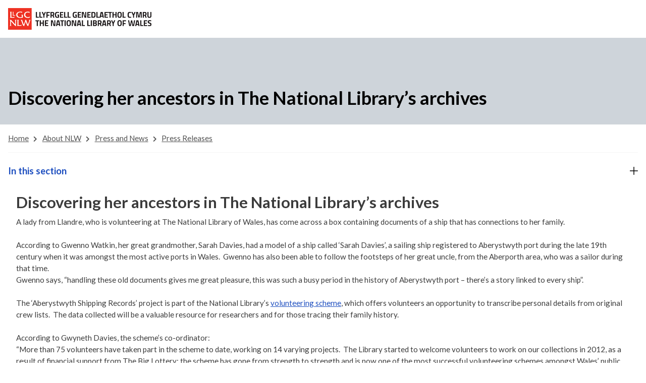

--- FILE ---
content_type: text/html; charset=utf-8
request_url: https://www.library.wales/about-nlw/press-and-news/press-releases/2014-press-releases/discovering-her-ancestors-in-the-national-librarys-archives
body_size: 12538
content:
<!DOCTYPE html> <html lang="en" prefix="og: http://ogp.me/ns#"> <head> <meta charset="utf-8"> <!-- Developed by Liquid Light (https://www.liquidlight.co.uk) This website is powered by TYPO3 - inspiring people to share! TYPO3 is a free open source Content Management Framework initially created by Kasper Skaarhoj and licensed under GNU/GPL. TYPO3 is copyright 1998-2026 of Kasper Skaarhoj. Extensions are copyright of their respective owners. Information and contribution at https://typo3.org/ --> <title>Discovering her ancestors in The National Library’s archives - National Library of Wales</title> <meta http-equiv="x-ua-compatible" content="IE=edge"> <meta name="generator" content="TYPO3 CMS"> <meta name="viewport" content="width=device-width, initial-scale=1"> <meta name="robots" content="index,follow"> <meta name="description" content="Discovering her ancestors in The National Library’s archives- National Library of Wales - The Nation’s Memory - collecting, preserving and giving access to Welsh history and culture."> <meta name="twitter:card" content="summary"> <link rel="stylesheet" href="/typo3temp/assets/compressed/merged-4e42531354aac514fea5a2041908b04c-b30b8e586b0f4f94ad64f5a81e7b55e3.css.gz?1768923927" media="all" nonce="K2Hg024L50LUQLhh21d9PwNZtuf-lZssYDxb2fP8o2d53t-ZWZ-OmQ"> <link rel="stylesheet" href="/typo3temp/assets/compressed/merged-86b1505a12ee694a2d4045999cebcac3-caa68c1e9ddf2d5ffb235dc1f598b5e6.css.gz?1768923927" media="print" nonce="K2Hg024L50LUQLhh21d9PwNZtuf-lZssYDxb2fP8o2d53t-ZWZ-OmQ"> <link rel="shortcut icon" href="/typo3temp/assets/branded-frame/wwwlibrary/favicon.ico" sizes="any"> <link rel="icon" href="/typo3temp/assets/branded-frame/wwwlibrary/images/icons/favicon.svg" type="image/svg+xml"> <link rel="apple-touch-icon" href="/typo3temp/assets/branded-frame/wwwlibrary/images/icons/apple-touch-icon.png"> <link rel="manifest" href="/typo3temp/assets/branded-frame/wwwlibrary/manifest.json"> <link href="https://fonts.googleapis.com/css?family=Lato:400,550,700%7CRoboto:400,500" rel="stylesheet"> <link rel="stylesheet" type="text/css" href="/typo3temp/assets/branded-frame/wwwlibrary/legacy/css/llgc_brandedframe.css"> <link rel="stylesheet" type="text/css" href="https://use.fontawesome.com/releases/v5.8.1/css/all.css" media="all"> <link href="https://fonts.googleapis.com/css?family=Lato:400,550,700%7CRoboto:400,500" rel="stylesheet"> <link rel="stylesheet" type="text/css" href="/typo3temp/assets/branded-frame/wwwlibrary/legacy/css/www.css"> <script>
            // pre-google code per civic example at: https://www.civicuk.com/cookie-control/documentation/optional-categories
            window.dataLayer = window.dataLayer || [];

            function gtag() {
                dataLayer.push(arguments);
            }
            gtag('consent', 'default', {
                'ad_storage': 'denied',
                'analytics_storage': 'denied',
                'functionality_storage': 'denied',
                'personalization_storage': 'denied',
                'security_storage': 'denied'
            });
        </script> <script async src="https://www.googletagmanager.com/gtag/js?id=G-QDTV3CHP8Z"></script> <script>
            window.dataLayer = window.dataLayer || [];

            function gtag() {
                dataLayer.push(arguments);
            }
            gtag('js', new Date());
            gtag('config', 'G-QDTV3CHP8Z');
        </script> <link rel="alternate" type="application/rss+xml" title="Corporate structure (RSS 2.0)" href="https://www.library.wales/about-nlw/about-us/corporate-structure/rss"> <link rel="alternate" type="application/rss+xml" title="News (RSS 2.0)" href="https://www.library.wales/news/rss"> <link rel="alternate" type="application/rss+xml" title="Wales and the World Calendar (RSS 2.0)" href="https://www.library.wales/walesandtheworldcalendar/rss"> <link rel="manifest" href="https://www.library.wales/manifest.webmanifest"><meta name="theme-color" content="#FFFFFF"><script nonce="K2Hg024L50LUQLhh21d9PwNZtuf-lZssYDxb2fP8o2d53t-ZWZ-OmQ">document.documentElement.className+=' hasJs';
if(localStorage['EXT:CustomFonts'] && localStorage['EXT:CustomFonts'] === 'Loaded') {document.documentElement.className += ' fontsLoaded';};
if(navigator.serviceWorker)navigator.serviceWorker.register('/sw.js', {scope:'/'});</script> <link rel="canonical" href="https://www.library.wales/about-nlw/press-and-news/press-releases/2014-press-releases/discovering-her-ancestors-in-the-national-librarys-archives"/> <link rel="alternate" hreflang="en" href="https://www.library.wales/about-nlw/press-and-news/press-releases/2014-press-releases/discovering-her-ancestors-in-the-national-librarys-archives"/> <link rel="alternate" hreflang="cy" href="https://www.llyfrgell.cymru/am-llgc/y-wasg-a-newyddion/datganiadaur-wasg/datganiadaur-wasg-2014/cael-hyd-i-hanes-ei-theulu-yng-nghelloedd-y-llyfrgell-genedlaethol"/> <link rel="alternate" hreflang="x-default" href="https://www.library.wales/about-nlw/press-and-news/press-releases/2014-press-releases/discovering-her-ancestors-in-the-national-librarys-archives"/> </head> <body itemscope itemtype="https://schema.org/WebPage"> <div id="skipnav"><a href="#skip-to-content">Skip to main content</a></div> <div class="container llgc_navbar"> <nav class="navbar navbar-expand-lg bg-#FFFFFF" role="navigation" aria-label="Navbar" title="Navbar"> <div class="llgc_navbar_container container-fluid"> <a class="llgc_header_logo" href="https://www.library.wales/"> <img class="" width="284" src="/typo3temp/assets/branded-frame/wwwlibrary/legacy/img/llgc_logo.png" aria-label="Go to NLW home page" title="Go to NLW home page" alt="NLW Logo banner"> </a> <a class="llgc_header_logo_small" href="https://www.library.wales/"> <img class="" width="63" src="/typo3temp/assets/branded-frame/wwwlibrary/legacy/img/logo-nlw-sgwar.svg" aria-label="Go to NLW home page" title="Go to NLW home page" alt="NLW Logo"> </a> <a class="llgc_navbar_link llgc_translate" id="llgc_lang_switch" href="https://www.llyfrgell.cymru/am-llgc/y-wasg-a-newyddion/datganiadaur-wasg/datganiadaur-wasg-2014/cael-hyd-i-hanes-ei-theulu-yng-nghelloedd-y-llyfrgell-genedlaethol" title="Translate page to Welsh" aria-label="Translate page to Welsh" lang="cy">Cymraeg</a> <button class="llgc_nav_toggler second-button mb-3 mb-lg-0 collapsed" type="button" data-bs-toggle="collapse" data-bs-target="#navbarText" aria-controls="navbarText" aria-expanded="false" aria-label="Toggle navigation"> <div class="animated-icon2"><span></span><span></span><span></span><span></span></div> </button> </div> <nav class="collapse navbar-collapse llgc_slide_content" id="navbarText" aria-label="Primary"> <ul class="navbar-nav mb-2 mb-lg-0"> <li class="nav-item llgc_site_specific_link" id="llgc_home_page_mobile"> <a class="llgc_navbar_link text-start text-nowrap llgc_hide_nav" id="llgc_home_page" aria-current="page" href="https://www.library.wales" title="Go back to Home page" aria-label="Go back to Home page">Home</a> </li> <li class="nav-item " id="llgc_tithe_maps_mobile"> <a class="llgc_navbar_link text-start text-nowrap" id="llgc_tithe_maps" aria-current="page" href="https://places.library.wales/" title="Go to the Tithe Maps page" aria-label="Go to the Tithe Maps page">Tithe Maps</a> </li> <li class="nav-item" id="llgc_newspapers_mobile"> <a class="llgc_navbar_link text-nowrap" id="llgc_newspapers" href="https://newspapers.library.wales/" title="Go to the Newspapers page" aria-label="Go to the Newspapers page">Newspapers</a> </li> <li class="nav-item" id="llgc_journals_mobile"> <a class="llgc_navbar_link text-nowrap" id="llgc_journals" href="https://journals.library.wales/" title="Go to the Journals page" aria-label="Go to the Journals page">Journals</a> </li> <li class="nav-item" id="llgc_catalogue_mobile"> <a class="llgc_navbar_link text-nowrap" id="llgc_catalogue" href="https://discover.library.wales/" title="Go to the Main Catalogue" aria-label="Go to the Main Catalogue">Catalogue</a> </li> <li class="nav-item" id="llgc_more_resources_mobile"> <a class="llgc_navbar_link" id="llgc_more_resources" href="https://www.library.wales/index.php?id=6860" title="Go to our other resources" aria-label="Go to our other resources">Resources</a> </li> <li class="llgc_navbar_separator">|</li> <li> <a class="llgc_navbar_link llgc_translate_navbar" id="llgc_mobile_lang_switch" href="https://www.llyfrgell.cymru/am-llgc/y-wasg-a-newyddion/datganiadaur-wasg/datganiadaur-wasg-2014/cael-hyd-i-hanes-ei-theulu-yng-nghelloedd-y-llyfrgell-genedlaethol" title="Translate page to Welsh" aria-label="Translate page to Welsh">Cymraeg</a> </li> </ul> </nav> </nav> </div> <a id="skip-to-content"></a> <div class="navHeader"> <div class="container searchContainer"> <div class="searchForm"> <form action="/search" method="get" itemprop="potentialAction" itemscope itemtype="https://schema.org/SearchAction"> <fieldset> <legend class="visually-hidden">Site search</legend> <div class="d-flex"> <div class="form-floating flex-grow-1"> <input class="form-control" id="search" name="tx_kesearch_pi1[sword]" placeholder="Search the website" itemprop="query-input" type="search" size="20" autocomplete="off" aria-label="Search keyword(s)" > <label for="search">Search the website</label> </div> <button class="search btn btn-primary input-group-append ms-1" title="Search"> <span>Search</span> </button> </div> </fieldset> </form> </div> </div> <div class="container searchTriggerContainer"> <button class="searchFormTrigger"> <span>Search the website</span> </button> </div> <nav class="navbarMain navbar navbar-expand-lg navbar-light" aria-label="mainNavigation"> <ul class="navbar-nav"> <li class="nav-item dropdown"> <a href="/catalogues-searching" class="nav-link" title="Catalogues &amp; Searching"> <span class="nav-link-text">Catalogues &amp; Searching</span> </a> <button class="nav-link-toggle dropdown-toggle" role="button" data-bs-toggle="dropdown" aria-expanded="false" id="nav-item-12966" data-bs-target="#nav-item-target-12966" data-bs-auto-close="outside" aria-label="Show and hide Catalogues &amp; Searching menu" title="Show and hide Catalogues &amp; Searching menu"><span>Show and hide Catalogues &amp; Searching menu</span></button> <div class="dropdown-menu" aria-labelledby="nav-item-target-12966" id="nav-item-target-12966"> <div class="dropdown-menu-wrapper"> <ul class="dropdown-submenu"> <li> <a href="/catalogues-searching/catalogues" class="dropdown-item" title="Catalogues"> <span class="dropdown-text"> Catalogues </span> </a> <button class="nav-link-toggle dropdown-toggle" role="button" data-bs-toggle="dropdown" aria-expanded="false" id="nav-item-12968" data-bs-target="#nav-item-target-12968" data-bs-auto-close="outside" aria-label="Show and hide Catalogues menu" title="Show and hide Catalogues menu"><span>Show and hide Catalogues menu</span></button> <div class="dropdown-menu" aria-labelledby="nav-item-target-12968" id="nav-item-target-12968"> <div class="dropdown-menu-wrapper"> <ul class="dropdown-submenu"> <li> <a href="http://discover.library.wales" class="dropdown-item" title="Main Catalogue"> <span class="dropdown-text"> Main Catalogue </span> </a> </li> <li> <a href="/catalogues-searching/catalogues/specialist-catalogues" class="dropdown-item" title="Specialist catalogues"> <span class="dropdown-text"> Specialist catalogues </span> </a> </li> <li> <a href="/catalogues-searching/catalogues/other-resources" class="dropdown-item" title="Other resources"> <span class="dropdown-text"> Other resources </span> </a> </li> </ul> </div> </div> </li> <li> <a href="/catalogues-searching/help-to-search" class="dropdown-item" title="Help to search"> <span class="dropdown-text"> Help to search </span> </a> <button class="nav-link-toggle dropdown-toggle" role="button" data-bs-toggle="dropdown" aria-expanded="false" id="nav-item-12978" data-bs-target="#nav-item-target-12978" data-bs-auto-close="outside" aria-label="Show and hide Help to search menu" title="Show and hide Help to search menu"><span>Show and hide Help to search menu</span></button> <div class="dropdown-menu" aria-labelledby="nav-item-target-12978" id="nav-item-target-12978"> <div class="dropdown-menu-wrapper"> <ul class="dropdown-submenu"> <li> <a href="/catalogues-searching/help-to-search/family-history-help/census" class="dropdown-item" title="Access to the 1921 Census"> <span class="dropdown-text"> Access to the 1921 Census </span> </a> </li> <li> <a href="/catalogues-searching/help-to-search/nlw-from-home" class="dropdown-item" title="NLW from home"> <span class="dropdown-text"> NLW from home </span> </a> </li> <li> <a href="/catalogues-searching/help-to-search/family-history-help" class="dropdown-item" title="Family history help"> <span class="dropdown-text"> Family history help </span> </a> </li> <li> <a href="/catalogues-searching/help-to-search/information-leaflets" class="dropdown-item" title="Information leaflets"> <span class="dropdown-text"> Information leaflets </span> </a> </li> <li> <a href="/catalogues-searching/help-to-search/bibliography" class="dropdown-item" title="Bibliography"> <span class="dropdown-text"> Bibliography </span> </a> </li> </ul> </div> </div> </li> <li> <a href="/catalogues-searching/about-our-collections" class="dropdown-item" title="About our collections"> <span class="dropdown-text"> About our collections </span> </a> <button class="nav-link-toggle dropdown-toggle" role="button" data-bs-toggle="dropdown" aria-expanded="false" id="nav-item-5221" data-bs-target="#nav-item-target-5221" data-bs-auto-close="outside" aria-label="Show and hide About our collections menu" title="Show and hide About our collections menu"><span>Show and hide About our collections menu</span></button> <div class="dropdown-menu" aria-labelledby="nav-item-target-5221" id="nav-item-target-5221"> <div class="dropdown-menu-wrapper"> <ul class="dropdown-submenu"> <li> <a href="/catalogues-searching/about-our-collections/manuscripts" class="dropdown-item" title="Manuscripts"> <span class="dropdown-text"> Manuscripts </span> </a> </li> <li> <a href="/catalogues-searching/about-our-collections/archives" class="dropdown-item" title="Archives"> <span class="dropdown-text"> Archives </span> </a> </li> <li> <a href="/catalogues-searching/about-our-collections/printed-materials" class="dropdown-item" title="Printed materials"> <span class="dropdown-text"> Printed materials </span> </a> </li> <li> <a href="/catalogues-searching/about-our-collections/pictures" class="dropdown-item" title="Pictures"> <span class="dropdown-text"> Pictures </span> </a> </li> <li> <a href="/catalogues-searching/about-our-collections/maps" class="dropdown-item" title="Maps"> <span class="dropdown-text"> Maps </span> </a> </li> <li> <a href="/catalogues-searching/about-our-collections/music" class="dropdown-item" title="Music"> <span class="dropdown-text"> Music </span> </a> </li> <li> <a href="/catalogues-searching/about-our-collections/photographs" class="dropdown-item" title="Photographs"> <span class="dropdown-text"> Photographs </span> </a> </li> <li> <a href="/catalogues-searching/about-our-collections/screen-sound-archive" class="dropdown-item" title="Screen &amp; Sound Archive"> <span class="dropdown-text"> Screen &amp; Sound Archive </span> </a> </li> <li> <a href="/wales-broadcast-archive" class="dropdown-item" title="Wales Broadcast Archive"> <span class="dropdown-text"> Wales Broadcast Archive </span> </a> </li> <li> <a href="/catalogues-searching/about-our-collections/legal-deposit" class="dropdown-item" title="Legal deposit"> <span class="dropdown-text"> Legal deposit </span> </a> </li> <li> <a href="/catalogues-searching/about-our-collections/specific-collections" class="dropdown-item" title="Specific collections"> <span class="dropdown-text"> Specific collections </span> </a> </li> <li> <a href="/catalogues-searching/about-our-collections/conservation" class="dropdown-item" title="Conservation"> <span class="dropdown-text"> Conservation </span> </a> </li> </ul> </div> </div> </li> </ul> <div class="nav-cta primary"> <div id="c63049" class=" frame frame-default frame-type-textpic"> <div class="ce-textpic ce-center ce-above"> <div class="ce-gallery" data-ce-columns="1" data-ce-images="1"> <div class="ce-outer"> <div class="ce-inner"> <div class="ce-row"> <div class="ce-column"> <figure class="image "> <img class="image-embed-item" title="A montage of items from the collections" alt="A montage of items from the collections" src="/fileadmin/images_gwefan/new_structure/shared_content/nav_cta/nav-cta-catalog-600x400.jpg" width="600" height="400" loading="lazy" /> </figure> </div> </div> </div> </div> </div> <div class="ce-bodytext"> <h3>Library Catalogue</h3> <p>The National Library of Wales’s collections are at your fingertips. Search through our vast collections and order material to view in the Reading Room.</p> <p><a href="/catalogues-searching/catalogues" class="btn btn-arrow btn-inline" title="Search our collections">Discover our range of resources available</a></p> </div> </div> </div> </div> </div> </div> </li> <li class="nav-item dropdown"> <a href="/discover-learn" class="nav-link" title="Discover &amp; Learn"> <span class="nav-link-text">Discover &amp; Learn</span> </a> <button class="nav-link-toggle dropdown-toggle" role="button" data-bs-toggle="dropdown" aria-expanded="false" id="nav-item-13004" data-bs-target="#nav-item-target-13004" data-bs-auto-close="outside" aria-label="Show and hide Discover &amp; Learn menu" title="Show and hide Discover &amp; Learn menu"><span>Show and hide Discover &amp; Learn menu</span></button> <div class="dropdown-menu" aria-labelledby="nav-item-target-13004" id="nav-item-target-13004"> <div class="dropdown-menu-wrapper"> <ul class="dropdown-submenu"> <li> <a href="/discover-learn/digital-exhibitions" class="dropdown-item" title="Digital exhibitions"> <span class="dropdown-text"> Digital exhibitions </span> </a> <button class="nav-link-toggle dropdown-toggle" role="button" data-bs-toggle="dropdown" aria-expanded="false" id="nav-item-6288" data-bs-target="#nav-item-target-6288" data-bs-auto-close="outside" aria-label="Show and hide Digital exhibitions menu" title="Show and hide Digital exhibitions menu"><span>Show and hide Digital exhibitions menu</span></button> <div class="dropdown-menu" aria-labelledby="nav-item-target-6288" id="nav-item-target-6288"> <div class="dropdown-menu-wrapper"> <ul class="dropdown-submenu"> <li> <a href="/discover-learn/digital-exhibitions/europeana-rise-of-literacy" class="dropdown-item" title="Europeana Rise of Literacy"> <span class="dropdown-text"> Europeana Rise of Literacy </span> </a> </li> <li> <a href="/discover-learn/digital-exhibitions/illingworth" class="dropdown-item" title="Illingworth"> <span class="dropdown-text"> Illingworth </span> </a> </li> <li> <a href="/discover-learn/digital-exhibitions/david-lloyd-george" class="dropdown-item" title="David Lloyd George"> <span class="dropdown-text"> David Lloyd George </span> </a> </li> <li> <a href="/walesandtheworldcalendar" class="dropdown-item" title="Wales and the World Calendar"> <span class="dropdown-text"> Wales and the World Calendar </span> </a> </li> <li> <a href="/discover-learn/digital-exhibitions/manuscripts" class="dropdown-item" title="Manuscripts"> <span class="dropdown-text"> Manuscripts </span> </a> </li> <li> <a href="/discover-learn/digital-exhibitions/archives" class="dropdown-item" title="Archives"> <span class="dropdown-text"> Archives </span> </a> </li> <li> <a href="/discover-learn/digital-exhibitions/printed-material" class="dropdown-item" title="Printed material"> <span class="dropdown-text"> Printed material </span> </a> </li> <li> <a href="/discover-learn/digital-exhibitions/pictures" class="dropdown-item" title="Pictures"> <span class="dropdown-text"> Pictures </span> </a> </li> <li> <a href="/discover-learn/digital-exhibitions/maps" class="dropdown-item" title="Maps"> <span class="dropdown-text"> Maps </span> </a> </li> <li> <a href="/discover-learn/digital-exhibitions/photographs" class="dropdown-item" title="Photographs"> <span class="dropdown-text"> Photographs </span> </a> </li> <li> <a href="/discover-learn/digital-exhibitions/dylan-thomas-1" class="dropdown-item" title="Dylan Thomas"> <span class="dropdown-text"> Dylan Thomas </span> </a> </li> </ul> </div> </div> </li> <li> <a href="/discover-learn/education" class="dropdown-item" title="Education"> <span class="dropdown-text"> Education </span> </a> <button class="nav-link-toggle dropdown-toggle" role="button" data-bs-toggle="dropdown" aria-expanded="false" id="nav-item-12984" data-bs-target="#nav-item-target-12984" data-bs-auto-close="outside" aria-label="Show and hide Education menu" title="Show and hide Education menu"><span>Show and hide Education menu</span></button> <div class="dropdown-menu" aria-labelledby="nav-item-target-12984" id="nav-item-target-12984"> <div class="dropdown-menu-wrapper"> <ul class="dropdown-submenu"> <li> <a href="/discover-learn/education/visits-and-workshops" class="dropdown-item" title="Visits and workshops"> <span class="dropdown-text"> Visits and workshops </span> </a> </li> <li> <a href="/discover-learn/education/learning-resources" class="dropdown-item" title="Learning resources"> <span class="dropdown-text"> Learning resources </span> </a> </li> <li> <a href="/discover-learn/education/projects" class="dropdown-item" title="Projects"> <span class="dropdown-text"> Projects </span> </a> </li> <li> <a href="/discover-learn/education/nlw-research-programme" class="dropdown-item" title="NLW Research Programme"> <span class="dropdown-text"> NLW Research Programme </span> </a> </li> <li> <a href="/discover-learn/education/childrens-resources" class="dropdown-item" title="Children&#039;s Resources"> <span class="dropdown-text"> Children&#039;s Resources </span> </a> </li> </ul> </div> </div> </li> <li> <a href="/discover-learn/external-exhibitions" class="dropdown-item" title="Collaborative projects"> <span class="dropdown-text"> Collaborative projects </span> </a> <button class="nav-link-toggle dropdown-toggle" role="button" data-bs-toggle="dropdown" aria-expanded="false" id="nav-item-14165" data-bs-target="#nav-item-target-14165" data-bs-auto-close="outside" aria-label="Show and hide Collaborative projects menu" title="Show and hide Collaborative projects menu"><span>Show and hide Collaborative projects menu</span></button> <div class="dropdown-menu" aria-labelledby="nav-item-target-14165" id="nav-item-target-14165"> <div class="dropdown-menu-wrapper"> <ul class="dropdown-submenu"> <li> <a href="/discover-learn/external-exhibitions/problematising-history" class="dropdown-item" title="Problematising History"> <span class="dropdown-text"> Problematising History </span> </a> </li> </ul> </div> </div> </li> </ul> <div class="nav-cta secondary"> <div id="c63719" class=" frame frame-default frame-type-textpic"> <div class="ce-textpic ce-center ce-above"> <div class="ce-gallery" data-ce-columns="1" data-ce-images="1"> <div class="ce-outer"> <div class="ce-inner"> <div class="ce-row"> <div class="ce-column"> <figure class="image "> <img class="image-embed-item" title="Merthyr Tydfil Glamorganshire Merthyr Tydfil Author Great Britain Ordnance Survey. Date 1875-76" alt="Merthyr Tydfil Glamorganshire Merthyr Tydfil Author Great Britain Ordnance Survey. Date 1875-76" src="/fileadmin/images_gwefan/new_structure/shared_content/nav_cta/nav-cta-darganfod-600x400.jpg" width="600" height="400" loading="lazy" /> </figure> </div> </div> </div> </div> </div> <div class="ce-bodytext"> <h3>Maps Collection</h3> <p>See how our perception of Wales has changed. From some of the oldest maps of Wales to stunning local hand-drawn maps and everything in between. Maps are our gateway to the past.&nbsp;</p> <p><a href="/discover-learn/digital-exhibitions/maps" class="btn btn-arrow btn-inline" title="Discover our map collection">Discover our map collection</a></p> </div> </div> </div> </div> </div> </div> </li> <li class="nav-item dropdown"> <a href="/commercial-services" class="nav-link" title="Commercial Services"> <span class="nav-link-text">Commercial Services</span> </a> <button class="nav-link-toggle dropdown-toggle" role="button" data-bs-toggle="dropdown" aria-expanded="false" id="nav-item-13006" data-bs-target="#nav-item-target-13006" data-bs-auto-close="outside" aria-label="Show and hide Commercial Services menu" title="Show and hide Commercial Services menu"><span>Show and hide Commercial Services menu</span></button> <div class="dropdown-menu" aria-labelledby="nav-item-target-13006" id="nav-item-target-13006"> <div class="dropdown-menu-wrapper"> <ul class="dropdown-submenu"> <li> <a href="/commercial-services/nlw-shop" class="dropdown-item" title="NLW Shop"> <span class="dropdown-text"> NLW Shop </span> </a> <button class="nav-link-toggle dropdown-toggle" role="button" data-bs-toggle="dropdown" aria-expanded="false" id="nav-item-13241" data-bs-target="#nav-item-target-13241" data-bs-auto-close="outside" aria-label="Show and hide NLW Shop menu" title="Show and hide NLW Shop menu"><span>Show and hide NLW Shop menu</span></button> <div class="dropdown-menu" aria-labelledby="nav-item-target-13241" id="nav-item-target-13241"> <div class="dropdown-menu-wrapper"> <ul class="dropdown-submenu"> <li> <a href="https://shop.library.wales/" class="dropdown-item" title="NLW online shop"> <span class="dropdown-text"> NLW online shop </span> </a> </li> </ul> </div> </div> </li> <li> <a href="/commercial-services/media" class="dropdown-item" title="Media"> <span class="dropdown-text"> Media </span> </a> <button class="nav-link-toggle dropdown-toggle" role="button" data-bs-toggle="dropdown" aria-expanded="false" id="nav-item-12992" data-bs-target="#nav-item-target-12992" data-bs-auto-close="outside" aria-label="Show and hide Media menu" title="Show and hide Media menu"><span>Show and hide Media menu</span></button> <div class="dropdown-menu" aria-labelledby="nav-item-target-12992" id="nav-item-target-12992"> <div class="dropdown-menu-wrapper"> <ul class="dropdown-submenu"> <li> <a href="/commercial-services/media/licensing" class="dropdown-item" title="Licensing"> <span class="dropdown-text"> Licensing </span> </a> </li> <li> <a href="/commercial-services/media/filming" class="dropdown-item" title="Filming"> <span class="dropdown-text"> Filming </span> </a> </li> <li> <a href="/commercial-services/media/publications" class="dropdown-item" title="Publications"> <span class="dropdown-text"> Publications </span> </a> </li> </ul> </div> </div> </li> <li> <a href="/commercial-services/venue-use" class="dropdown-item" title="Venue Use"> <span class="dropdown-text"> Venue Use </span> </a> <button class="nav-link-toggle dropdown-toggle" role="button" data-bs-toggle="dropdown" aria-expanded="false" id="nav-item-6292" data-bs-target="#nav-item-target-6292" data-bs-auto-close="outside" aria-label="Show and hide Venue Use menu" title="Show and hide Venue Use menu"><span>Show and hide Venue Use menu</span></button> <div class="dropdown-menu" aria-labelledby="nav-item-target-6292" id="nav-item-target-6292"> <div class="dropdown-menu-wrapper"> <ul class="dropdown-submenu"> <li> <a href="/commercial-services/venue-use/weddings" class="dropdown-item" title="Weddings"> <span class="dropdown-text"> Weddings </span> </a> </li> <li> <a href="/commercial-services/venue-use/conference-facilities" class="dropdown-item" title="Conference facilities"> <span class="dropdown-text"> Conference facilities </span> </a> </li> </ul> </div> </div> </li> <li> <a href="/commercial-services/material-reproduction" class="dropdown-item" title="Material reproduction"> <span class="dropdown-text"> Material reproduction </span> </a> <button class="nav-link-toggle dropdown-toggle" role="button" data-bs-toggle="dropdown" aria-expanded="false" id="nav-item-12994" data-bs-target="#nav-item-target-12994" data-bs-auto-close="outside" aria-label="Show and hide Material reproduction menu" title="Show and hide Material reproduction menu"><span>Show and hide Material reproduction menu</span></button> <div class="dropdown-menu" aria-labelledby="nav-item-target-12994" id="nav-item-target-12994"> <div class="dropdown-menu-wrapper"> <ul class="dropdown-submenu"> <li> <a href="/commercial-services/material-reproduction/digitisation-and-conservation" class="dropdown-item" title="Digitisation and conservation"> <span class="dropdown-text"> Digitisation and conservation </span> </a> </li> <li> <a href="/commercial-services/material-reproduction/maps-for-business" class="dropdown-item" title="Maps for business"> <span class="dropdown-text"> Maps for business </span> </a> </li> <li> <a href="/commercial-services/material-reproduction/requesting-copies" class="dropdown-item" title="Requesting copies"> <span class="dropdown-text"> Requesting copies </span> </a> </li> </ul> </div> </div> </li> </ul> <div class="nav-cta tertiary"> <div id="c63722" class=" frame frame-default frame-type-textpic"> <div class="ce-textpic ce-center ce-above"> <div class="ce-gallery" data-ce-columns="1" data-ce-images="1"> <div class="ce-outer"> <div class="ce-inner"> <div class="ce-row"> <div class="ce-column"> <figure class="image "> <img class="image-embed-item" title="Bride and groom standing in front of a window" alt="Bride and groom standing in front of a window" src="/fileadmin/images_gwefan/new_structure/shared_content/nav_cta/nav-cta-gwasanaethau-600x400.jpg" width="600" height="400" loading="lazy" /> </figure> </div> </div> </div> </div> </div> <div class="ce-bodytext"> <h3>Weddings</h3> <p>Did you know that you can get married at the Library? With elegant rooms and stunning view over Cardigan Bay, it’s the perfect location.</p> <p><a href="/commercial-services/venue-use/weddings" class="btn btn-arrow btn-inline" title="Getting married at the Library">Getting married at the Library</a></p> </div> </div> </div> </div> </div> </div> </li> <li class="nav-item dropdown"> <a href="/visit" class="nav-link" title="Visit"> <span class="nav-link-text">Visit</span> </a> <button class="nav-link-toggle dropdown-toggle" role="button" data-bs-toggle="dropdown" aria-expanded="false" id="nav-item-13009" data-bs-target="#nav-item-target-13009" data-bs-auto-close="outside" aria-label="Show and hide Visit menu" title="Show and hide Visit menu"><span>Show and hide Visit menu</span></button> <div class="dropdown-menu" aria-labelledby="nav-item-target-13009" id="nav-item-target-13009"> <div class="dropdown-menu-wrapper"> <ul class="dropdown-submenu"> <li> <a href="/visit/before-your-visit" class="dropdown-item" title="Before your visit"> <span class="dropdown-text"> Before your visit </span> </a> <button class="nav-link-toggle dropdown-toggle" role="button" data-bs-toggle="dropdown" aria-expanded="false" id="nav-item-6283" data-bs-target="#nav-item-target-6283" data-bs-auto-close="outside" aria-label="Show and hide Before your visit menu" title="Show and hide Before your visit menu"><span>Show and hide Before your visit menu</span></button> <div class="dropdown-menu" aria-labelledby="nav-item-target-6283" id="nav-item-target-6283"> <div class="dropdown-menu-wrapper"> <ul class="dropdown-submenu"> <li> <a href="/visit/before-your-visit/opening-times" class="dropdown-item" title="Opening times"> <span class="dropdown-text"> Opening times </span> </a> </li> <li> <a href="/visit/before-your-visit/how-to-get-to-nlw" class="dropdown-item" title="How to get to NLW"> <span class="dropdown-text"> How to get to NLW </span> </a> </li> <li> <a href="/visit/before-your-visit/readers-ticket" class="dropdown-item" title="Reader&#039;s Ticket"> <span class="dropdown-text"> Reader&#039;s Ticket </span> </a> </li> <li> <a href="/visit/before-your-visit/building-accessibility" class="dropdown-item" title="Building accessibility"> <span class="dropdown-text"> Building accessibility </span> </a> </li> <li> <a href="/visit/before-your-visit/smartify" class="dropdown-item" title="Smartify"> <span class="dropdown-text"> Smartify </span> </a> </li> <li> <a href="/discover-learn/education/visits-and-workshops" class="dropdown-item" title="School visits"> <span class="dropdown-text"> School visits </span> </a> </li> <li> <a href="/enquiries" class="dropdown-item" title="Make an enquiry"> <span class="dropdown-text"> Make an enquiry </span> </a> </li> </ul> </div> </div> </li> <li> <a href="/visit/things-to-do" class="dropdown-item" title="Things to do"> <span class="dropdown-text"> Things to do </span> </a> <button class="nav-link-toggle dropdown-toggle" role="button" data-bs-toggle="dropdown" aria-expanded="false" id="nav-item-6284" data-bs-target="#nav-item-target-6284" data-bs-auto-close="outside" aria-label="Show and hide Things to do menu" title="Show and hide Things to do menu"><span>Show and hide Things to do menu</span></button> <div class="dropdown-menu" aria-labelledby="nav-item-target-6284" id="nav-item-target-6284"> <div class="dropdown-menu-wrapper"> <ul class="dropdown-submenu"> <li> <a href="/visit/things-to-do/reading-at-nlw" class="dropdown-item" title="Reading at NLW"> <span class="dropdown-text"> Reading at NLW </span> </a> </li> <li> <a href="/visit/things-to-do/events" class="dropdown-item" title="Events"> <span class="dropdown-text"> Events </span> </a> </li> <li> <a href="/visit/things-to-do/exhibitions" class="dropdown-item" title="Exhibitions"> <span class="dropdown-text"> Exhibitions </span> </a> </li> <li> <a href="/visit/things-to-do/visiting-with-children" class="dropdown-item" title="Visiting with children"> <span class="dropdown-text"> Visiting with children </span> </a> </li> <li> <a href="/visit/things-to-do/pen-dinas-cafe" class="dropdown-item" title="Pen Dinas Café"> <span class="dropdown-text"> Pen Dinas Café </span> </a> </li> <li> <a href="http://shop.library.wales" class="dropdown-item" title="Shop"> <span class="dropdown-text"> Shop </span> </a> </li> </ul> </div> </div> </li> <li> <a href="/visit/nlw-everywhere" class="dropdown-item" title="NLW everywhere"> <span class="dropdown-text"> NLW everywhere </span> </a> <button class="nav-link-toggle dropdown-toggle" role="button" data-bs-toggle="dropdown" aria-expanded="false" id="nav-item-8281" data-bs-target="#nav-item-target-8281" data-bs-auto-close="outside" aria-label="Show and hide NLW everywhere menu" title="Show and hide NLW everywhere menu"><span>Show and hide NLW everywhere menu</span></button> <div class="dropdown-menu" aria-labelledby="nav-item-target-8281" id="nav-item-target-8281"> <div class="dropdown-menu-wrapper"> <ul class="dropdown-submenu"> <li> <a href="/visit/nlw-everywhere/the-riverside-haverfordwest" class="dropdown-item" title="The Riverside, Haverfordwest"> <span class="dropdown-text"> The Riverside, Haverfordwest </span> </a> </li> </ul> </div> </div> </li> </ul> <div class="nav-cta senary"> <div id="c63724" class=" frame frame-default frame-type-textpic"> <div class="ce-textpic ce-center ce-above"> <div class="ce-gallery" data-ce-columns="1" data-ce-images="1"> <div class="ce-outer"> <div class="ce-inner"> <div class="ce-row"> <div class="ce-column"> <figure class="image "> <img class="image-embed-item" title="A - Y - Z exhibition banner" alt="A - Y - Z exhibition banner" src="/fileadmin/images_gwefan/new_structure/shared_content/nav_cta/nav-cta-ymweld-600x400.jpg" width="600" height="400" loading="lazy" /> </figure> </div> </div> </div> </div> </div> <div class="ce-bodytext"> <h3>Exhibitions</h3> <p>Visit some of the free exhibitions at our building in Aberystwyth, and see our collections come to life.</p> <p><a href="/visit/things-to-do/exhibitions" class="btn btn-inline btn-arrow" title="Visit our exhibitions">Visit our exhibitions</a>&nbsp;</p> </div> </div> </div> </div> </div> </div> </li> <li class="nav-item active dropdown"> <a href="/about-nlw" class="nav-link" title="About NLW"> <span class="nav-link-text">About NLW</span> </a> <button class="nav-link-toggle dropdown-toggle" role="button" data-bs-toggle="dropdown" aria-expanded="false" id="nav-item-13011" data-bs-target="#nav-item-target-13011" data-bs-auto-close="outside" aria-label="Show and hide About NLW menu" title="Show and hide About NLW menu"><span>Show and hide About NLW menu</span></button> <div class="dropdown-menu" aria-labelledby="nav-item-target-13011" id="nav-item-target-13011"> <div class="dropdown-menu-wrapper"> <ul class="dropdown-submenu"> <li> <a href="/about-nlw/about-us" class="dropdown-item" title="About us"> <span class="dropdown-text"> About us </span> </a> <button class="nav-link-toggle dropdown-toggle" role="button" data-bs-toggle="dropdown" aria-expanded="false" id="nav-item-7961" data-bs-target="#nav-item-target-7961" data-bs-auto-close="outside" aria-label="Show and hide About us menu" title="Show and hide About us menu"><span>Show and hide About us menu</span></button> <div class="dropdown-menu" aria-labelledby="nav-item-target-7961" id="nav-item-target-7961"> <div class="dropdown-menu-wrapper"> <ul class="dropdown-submenu"> <li> <a href="/about-nlw/about-us/about-us" class="dropdown-item" title="About Us"> <span class="dropdown-text"> About Us </span> </a> </li> <li> <a href="/visit/before-your-visit/opening-times" class="dropdown-item" title="Opening Times"> <span class="dropdown-text"> Opening Times </span> </a> </li> <li> <a href="/enquiries" class="dropdown-item" title="Enquiries"> <span class="dropdown-text"> Enquiries </span> </a> </li> <li> <a href="/about-nlw/about-us/contact-us" class="dropdown-item" title="Contact us"> <span class="dropdown-text"> Contact us </span> </a> </li> <li> <a href="/about-nlw/about-us/corporate-structure" class="dropdown-item" title="Corporate structure"> <span class="dropdown-text"> Corporate structure </span> </a> </li> <li> <a href="/about-nlw/about-us/governance" class="dropdown-item" title="Governance"> <span class="dropdown-text"> Governance </span> </a> </li> <li> <a href="/about-nlw/about-us/follow-us" class="dropdown-item" title="Follow Us"> <span class="dropdown-text"> Follow Us </span> </a> </li> <li> <a href="/about-nlw/about-us/library-building" class="dropdown-item" title="Library Building"> <span class="dropdown-text"> Library Building </span> </a> </li> </ul> </div> </div> </li> <li> <a href="/about-nlw/work-with-us" class="dropdown-item" title="Work with us"> <span class="dropdown-text"> Work with us </span> </a> <button class="nav-link-toggle dropdown-toggle" role="button" data-bs-toggle="dropdown" aria-expanded="false" id="nav-item-6281" data-bs-target="#nav-item-target-6281" data-bs-auto-close="outside" aria-label="Show and hide Work with us menu" title="Show and hide Work with us menu"><span>Show and hide Work with us menu</span></button> <div class="dropdown-menu" aria-labelledby="nav-item-target-6281" id="nav-item-target-6281"> <div class="dropdown-menu-wrapper"> <ul class="dropdown-submenu"> <li> <a href="/about-nlw/work-with-us/get-involved" class="dropdown-item" title="Get involved"> <span class="dropdown-text"> Get involved </span> </a> </li> <li> <a href="/about-nlw/work-with-us/support-us-and-donate" class="dropdown-item" title="Support us and Donate"> <span class="dropdown-text"> Support us and Donate </span> </a> </li> <li> <a href="/about-nlw/work-with-us/jobs" class="dropdown-item" title="Jobs"> <span class="dropdown-text"> Jobs </span> </a> </li> <li> <a href="/about-nlw/work-with-us/volunteer" class="dropdown-item" title="Volunteer"> <span class="dropdown-text"> Volunteer </span> </a> </li> <li> <a href="/about-nlw/work-with-us/collecting-wales-covid-19-experience" class="dropdown-item" title="Collecting Wales’ Covid-19 Experience"> <span class="dropdown-text"> Collecting Wales’ Covid-19 Experience </span> </a> </li> </ul> </div> </div> </li> <li> <a href="/about-nlw/partnerships" class="dropdown-item" title="Partnerships"> <span class="dropdown-text"> Partnerships </span> </a> <button class="nav-link-toggle dropdown-toggle" role="button" data-bs-toggle="dropdown" aria-expanded="false" id="nav-item-6786" data-bs-target="#nav-item-target-6786" data-bs-auto-close="outside" aria-label="Show and hide Partnerships menu" title="Show and hide Partnerships menu"><span>Show and hide Partnerships menu</span></button> <div class="dropdown-menu" aria-labelledby="nav-item-target-6786" id="nav-item-target-6786"> <div class="dropdown-menu-wrapper"> <ul class="dropdown-submenu"> <li> <a href="/about-nlw/partnerships/peoples-collection-wales" class="dropdown-item" title="People&#039;s Collection Wales"> <span class="dropdown-text"> People&#039;s Collection Wales </span> </a> </li> <li> <a href="/about-nlw/partnerships/wales-remembers-1914-1918" class="dropdown-item" title="Wales Remembers 1914-1918"> <span class="dropdown-text"> Wales Remembers 1914-1918 </span> </a> </li> </ul> </div> </div> </li> <li> <a href="/about-nlw/press-and-news" class="dropdown-item active" title="Press and News"> <span class="dropdown-text"> Press and News </span> </a> <button class="nav-link-toggle dropdown-toggle" role="button" data-bs-toggle="dropdown" aria-expanded="false" id="nav-item-6763" data-bs-target="#nav-item-target-6763" data-bs-auto-close="outside" aria-label="Show and hide Press and News menu" title="Show and hide Press and News menu"><span>Show and hide Press and News menu</span></button> <div class="dropdown-menu" aria-labelledby="nav-item-target-6763" id="nav-item-target-6763"> <div class="dropdown-menu-wrapper"> <ul class="dropdown-submenu"> <li> <a href="/news" class="dropdown-item" title="News"> <span class="dropdown-text"> News </span> </a> </li> <li> <a href="/about-nlw/press-and-news/press-releases" class="dropdown-item active" title="Press Releases"> <span class="dropdown-text"> Press Releases </span> </a> </li> </ul> </div> </div> </li> </ul> <div class="nav-cta neutral"> <div id="c63726" class=" frame frame-default frame-type-textpic"> <div class="ce-textpic ce-center ce-above"> <div class="ce-gallery" data-ce-columns="1" data-ce-images="1"> <div class="ce-outer"> <div class="ce-inner"> <div class="ce-row"> <div class="ce-column"> <figure class="image "> <img class="image-embed-item" title="Volunteers examining negatives over a light box" alt="Volunteers examining negatives over a light box" src="/fileadmin/images_gwefan/new_structure/shared_content/nav_cta/nav-cta-about-600x400.jpg" width="600" height="400" loading="lazy" /> </figure> </div> </div> </div> </div> </div> <div class="ce-bodytext"> <h3>Volunteering</h3> <p>The National Library of Wales’s collections are at your fingertips. Search through our vast collections and order material to view in the Reading Room.</p> <p><a href="/about-nlw/work-with-us/volunteer" class="btn btn-arrow btn-inline" title="Become a volunteer">Become a volunteer</a></p> </div> </div> </div> </div> </div> </div> </li> </ul> </nav> </div> <div class="banner theme-neutral" > <div class="wrapper"> <h1 itemprop="name"><span>Discovering her ancestors in The National Library’s archives</span></h1> </div> </div> <div class="breadcrumb container"> <div class="wrapper"> <ol itemprop="breadcrumb" itemscope itemtype="http://schema.org/BreadcrumbList"> <li itemprop="itemListElement" itemscope itemtype="http://schema.org/ListItem"> <meta itemprop="position" content="1"> <a href="/" itemprop="item"><span itemprop="name">Home</span></a> </li> <li itemprop="itemListElement" itemscope itemtype="http://schema.org/ListItem"> <meta itemprop="position" content="2"> <a href="/about-nlw" itemprop="item"><span itemprop="name">About NLW</span></a> </li> <li itemprop="itemListElement" itemscope itemtype="http://schema.org/ListItem"> <meta itemprop="position" content="3"> <a href="/about-nlw/press-and-news" itemprop="item"><span itemprop="name">Press and News</span></a> </li> <li itemprop="itemListElement" itemscope itemtype="http://schema.org/ListItem"> <meta itemprop="position" content="4"> <a href="/about-nlw/press-and-news/press-releases" itemprop="item"><span itemprop="name">Press Releases</span></a> </li> </ol> </div> </div> <div class="main"> <!--TYPO3SEARCH_begin--> <div class="pageLayout twoColumnPage"> <div class="wrapper"> <div class="pageRow contentHeader header"> <div class="wrapper"> </div> </div> <div class="pageRow content" itemprop="mainContentOfPage" itemscope itemtype="https://schema.org/WebPageElement"> <div class="wrapper"> <div class="pageColumn primary"> <div class="wrapper"> <div class="contentWrapper"> <div id="c42274" class=" frame frame-default frame-type-text"> <h1>Discovering her ancestors in The National Library’s archives</h1> <p>A lady from Llandre, who is volunteering at The National Library of Wales, has come across a box containing documents of a ship that has connections to her family.<br> <br> According to Gwenno Watkin, her great grandmother, Sarah Davies, had a model of a ship called ‘Sarah Davies’, a sailing ship registered to Aberystwyth port during the late 19th century when it was amongst the most active ports in Wales.&nbsp; Gwenno has also been able to follow the footsteps of her great uncle, from the Aberporth area, who was a sailor during that time.&nbsp;<br> Gwenno says, “handling these old documents gives me great pleasure, this was such a busy period in the history of Aberystwyth port – there’s a story linked to every ship”.<br> <br> The ‘Aberystwyth Shipping Records’ project is part of the National Library’s <a href="/about-nlw/work-with-us/volunteer" class="internal-link" title="Opens internal link in current window">volunteering scheme</a>, which offers volunteers an opportunity to transcribe personal details from original crew lists.&nbsp; The data collected will be a valuable resource for researchers and for those tracing their family history.<br> <br> According to Gwyneth Davies, the scheme’s co-ordinator:<br> “More than 75 volunteers have taken part in the scheme to date, working on 14 varying projects.&nbsp; The Library started to welcome volunteers to work on our collections in 2012, as a result of financial support from The Big Lottery; the scheme has gone from strength to strength and is now one of the most successful volunteering schemes amongst Wales’ public organisations”.<br> <br> The Library’s first volunteers fair will take place on Thursday, June the 5th, organised in partnership with <a href="http://www.cavo.org.uk/" target="_blank" class="external-link-new-window" title="Opens internal link in current window" rel="noreferrer">CAVO</a>.&nbsp; As well as having a go at the Library’s volunteer projects, there will be an opporunity to meet other organisations that offer volunteering opportunities.<br> <br> The day’s activities include presentations of the Ceredigion Volunteer Award of Recognition 2014.<br> <br> According to Hazel Lloyd Urban, Chief Executive of CAVO:<br> “The CAVO Volunteering Awards acknowledge the efforts of some outstanding individuals; they also give us an opportunity to thank some of the hundreds of volunteers who give of their time and energy to make a vital contribution to their communities and to make a difference to other people’s lives.”<br> <br> John Jones, CAVO Trustee added:<br> “We very much hope that this special day will raise awareness of the value and importance of volunteering within the county.”<br> <br> According to Aled Gruffydd Jones, Chief Executive and Librarian:<br> “Volunteers are now an integral part of the Library ‘family’ and we truly appreciate their efforts.&nbsp; Volunteering is an effective way of developing skills for the workplace, while also meeting new friends – and having fun!&nbsp; It’s a pleasure to share the company of the keen volunteers, of all ages and backgrounds, who come here on a weekly basis to support the Library’s services”.</p> <h2>Further Information</h2> <p>Elin-Hâf 01970 632471 or post@llgc.org.uk</p> </div> </div> </div> </div> <div class="pageColumn secondary"> <div class="wrapper"> <nav class="secondaryNavigation" aria-label="secondaryNavigation"> <button id="secNavDropdown" class="secNavDropdown" data-collapse-target="secondaryNavigation" aria-expanded="false">In this section</button> <div class="wrapper" data-collapse-id="secondaryNavigation"> <h2 class="h6"> <a href="/about-nlw">About NLW</a> </h2> <ul role="list"> <li class=""> <a href="/about-nlw/about-us" class="" > <span>About us</span> </a> </li> <li class=""> <a href="/about-nlw/work-with-us" class="" > <span>Work with us</span> </a> </li> <li class=""> <a href="/about-nlw/partnerships" class="" > <span>Partnerships</span> </a> </li> <li class="active hasChildren "> <a href="/about-nlw/press-and-news" class="active hasChildren " > <span>Press and News</span> </a> <ul class="subNav" role="list"> <li class=""> <a href="/news" class="" > <span>News</span> </a> </li> <li class="active hasChildren "> <a href="/about-nlw/press-and-news/press-releases" class="active hasChildren " > <span>Press Releases</span> </a> <ul class="subNav" role="list"> <li class=""> <a href="/about-nlw/press-and-news/press-releases/2025-press-releases" class="" > <span>2025 Press Releases</span> </a> </li> <li class=""> <a href="/about-nlw/press-and-news/press-releases/2024-press-releases" class="" > <span>2024 Press Releases</span> </a> </li> <li class=""> <a href="/about-nlw/press-and-news/press-releases/2023-press-releases" class="" > <span>2023 Press Releases</span> </a> </li> <li class=""> <a href="/about-nlw/press-and-news/press-releases/2022-press-releases" class="" > <span>2022 Press Releases</span> </a> </li> <li class=""> <a href="/about-nlw/press-and-news/press-releases/2021-press-releases" class="" > <span>2021 Press Releases</span> </a> </li> <li class=""> <a href="/about-nlw/press-and-news/press-releases/2020-press-releases" class="" > <span>2020 Press Releases</span> </a> </li> <li class=""> <a href="/about-nlw/press-and-news/press-releases/2019-press-releases" class="" > <span>2019 Press Releases</span> </a> </li> </ul> </li> </ul> </li> </ul> </div> </nav> </div> </div> </div> </div> <div class="pageRow contentFooter footer"> <div class="wrapper"> </div> </div> </div> </div> <!--TYPO3SEARCH_end--> </div> </div> <footer> <div class="container llgc_footer_column_links py-1 py-sm-2 py-md-4"> <div class="accordion accordion-flush llgc_footer_accordion" id="accordionFlushMenu"> <!-- Address section in accordion menu --> <div class="accordion-item"> <h2 class="accordion-header" id="flush-headingOne"> <button class="accordion-button open llgc_footer_header" type="button" data-bs-toggle="collapse" data-bs-target="#flush-collapseOne" aria-expanded="true" aria-controls="flush-collapseOne"> Address </button> </h2> <!-- Insert this code in the div below to only allow one accordion item open at a time (data-bs-parent="#accordionFlushMenu")--> <div id="flush-collapseOne" class="accordion-collapse collapse show" aria-labelledby="flush-headingOne" data-bs-parent="flush-collapseOne"> <ul class="nav flex-column "> <li class="llgc_footer_content ps-3 mb-2 mt-2"> <address> The National Library of Wales<br> Aberystwyth<br> Ceredigion<br> SY23 3BU </address> </li> <li class="llgc_link mb-2 ps-3 text-decoration-underline"> <a href="https://maps.app.goo.gl/2CqpeBq1UDLb7xEz6" class="llgc_link" title="View on Map" aria-label="Link to view on a map"> View on Map </a> </li> </ul> </div> </div> <!-- Opening hours section in accordion menu --> <div class="accordion-item"> <h2 class="accordion-header" id="flush-headingTwo"> <button class="accordion-button collapsed llgc_footer_header" type="button" data-bs-toggle="collapse" data-bs-target="#flush-collapseTwo" aria-expanded="false" aria-controls="flush-collapseTwo"> General Opening Hours </button> </h2> <!-- Insert this code in the div below to only allow one accordion item open at a time (data-bs-parent="#accordionFlushMenu")--> <div id="flush-collapseTwo" class="accordion-collapse collapse" aria-labelledby="flush-headingTwo"> <ul class="nav flex-column"> <li class="llgc_footer_content mb-1 mt-2 ps-3"> Monday - Friday 09:00 - 18:00 </li> <li class="llgc_footer_content mb-1 ps-3"> Saturday 09:30 - 17:00 </li> </ul> <p class="mb-0 mt-2 pb-2 ps-3 text-decoration-underline llgc_link"> <a class="llgc_link" href="https://www.library.wales/index.php?id=52"> View detailed opening times and closures </a> </p> </div> </div> <!-- Contact us section in accordion menu --> <div class="accordion-item"> <h2 class="accordion-header" id="flush-headingThree"> <button class="accordion-button collapsed llgc_footer_header" type="button" data-bs-toggle="collapse" data-bs-target="#flush-collapseThree" aria-expanded="false" aria-controls="flush-collapseThree"> Contact Us </button> </h2> <!-- Insert this code in the div below to only allow one accordion item open at a time (data-bs-parent="#accordionFlushMenu")--> <div id="flush-collapseThree" class="accordion-collapse collapse" aria-labelledby="flush-headingThree"> <ul class="nav flex-column"> <li class="llgc_footer_link mt-2 mb-2 ps-3"> <a href="tel:01970632800" class="llgc_footer_content llgc_footer_link" title="Phone the Library" aria-label="Link to call the Library"> Phone: 01970 632 800 </a> </li> <li class="llgc_footer_link mb-2 ps-3"> Fax: 01970 615 709 </li> <li class="llgc_footer_link mb-2 ps-3"> <a href="mailto:enquiry@library.wales" class="llgc_footer_content llgc_footer_link" title="Email our enquiries service" aria-label="Email our enquiries service"> Email: enquiry@library.wales </a> </li> </ul> </div> </div> <!-- About NLW section in accordion menu --> <div class="accordion-item"> <h2 class="accordion-header" id="flush-headingFour"> <button class="accordion-button collapsed llgc_footer_header" type="button" data-bs-toggle="collapse" data-bs-target="#flush-collapseFour" aria-expanded="false" aria-controls="flush-collapseFour"> About NLW </button> </h2> <!-- Insert this code in the div below to only allow one accordion item open at a time (data-bs-parent="#accordionFlushMenu")--> <div id="flush-collapseFour" class="accordion-collapse collapse" aria-labelledby="flush-headingFour"> <ul class="nav flex-column"> <li class="llgc_footer_link mb-2 mt-2"> <a href="https://www.library.wales/index.php?id=7961" title="Find out About us" aria-label="Find out About us" class="llgc_link llgc_footer_link p-3"> About us </a> </li> <li class="llgc_footer_link mb-2"> <a href="https://www.library.wales/index.php?id=12960" title="Find out how to Contact us" aria-label="Find out how to Contact us" class="llgc_link llgc_footer_link p-3"> Contact us </a> </li> <li class="llgc_footer_link mb-2"> <a href="https://www.library.wales/index.php?id=1189" title="Go to the Jobs page" aria-label="Go to the Jobs page" class="llgc_link llgc_footer_link p-3"> Jobs </a> </li> <li class="llgc_footer_link mb-2"> <a href="https://www.library.wales/index.php?id=147" title="Contact our enquiries service " aria-label="Contact our enquiries service " class="llgc_link llgc_footer_link p-3"> Enquiries </a> </li> <li class="llgc_footer_link mb-2"> <a href="https://www.library.wales/index.php?id=6280" title="Go to our Governance page" aria-label="Go to our Governance page" class="llgc_link llgc_footer_link p-3"> Governance </a> </li> <li class="llgc_footer_link mb-2"> <a href="https://www.library.wales/index.php?id=14" title="Find out how to Donate" aria-label="Find out how to Donate" class="llgc_link llgc_footer_link p-3"> Donate </a> </li> </ul> </div> </div> <!-- Visit and Search section in accordion menu --> <div class="accordion-item"> <h2 class="accordion-header" id="flush-headingFive"> <button class="accordion-button collapsed llgc_footer_header" type="button" data-bs-toggle="collapse" data-bs-target="#flush-collapseFive" aria-expanded="false" aria-controls="flush-collapseFive"> Visit and Search </button> </h2> <!-- Insert this code in the div below to only allow one accordion item open at a time (data-bs-parent="#accordionFlushMenu")--> <div id="flush-collapseFive" class="accordion-collapse collapse" aria-labelledby="flush-headingFive"> <ul class="nav flex-column"> <li class="llgc_footer_link mb-2 mt-2"> <a href="https://www.library.wales/index.php?id=52" class="llgc_link llgc_footer_link p-3" title="Find out when the Library is open" aria-label="Find out when the Library is open"> Opening hours </a> </li> <li class="llgc_footer_link mb-2"> <a href="https://www.library.wales/index.php?id=53" title="Find out how to get to Library" aria-label="Find out how to get to Library" class="llgc_link llgc_footer_link p-3"> How to get to NLW </a> </li> <li class="llgc_footer_link mb-2"> <a href="https://www.library.wales/index.php?id=12968" title="Search the Catalogue" aria-label="Search the Catalogue" class="llgc_link llgc_footer_link p-3"> Search the Catalogue </a> </li> <li class="llgc_footer_link mb-2"> <a href="https://www.library.wales/index.php?id=63" title="Find out how to get a Reader's Ticket" aria-label="Find out how to get a Reader's Ticket" class="llgc_link llgc_footer_link p-3"> How to get a Reader's Ticket </a> </li> <li class="llgc_footer_link mb-2"> <a href="https://www.library.wales/index.php?id=159" title="Find out about current Exhibitions" aria-label="Find out about current Exhibitions" class="llgc_link llgc_footer_link p-3"> Exhibitions </a> </li> </ul> </div> </div> </div> <div class="row"> <!-- Address section in footer --> <div class="llgc_address_section col-md-4 col-lg-3 border-end border-bottom" title="Address"> <h3 class="llgc_footer_header"> Address </h3> <ul class="nav flex-column "> <li class="llgc_footer_link mb-1"> <address class="mb-2"> The National Library of Wales<br> Aberystwyth<br> Ceredigion<br> SY23 3BU </address> </li> <li class="llgc_footer_link mb-2 pt-1 llgc_view_on_map" title="View on Map" aria-label="Link to view on a map"> <a href="https://maps.app.goo.gl/2CqpeBq1UDLb7xEz6"> View on Map </a> </li> </ul> <br> <h3 class="llgc_footer_header"> General Opening Hours </h3> <ul class="nav flex-column"> <li class="llgc_footer_link mb-1"> Monday - Friday 09:00 - 18:00 </li> <li class="llgc_footer_link mb-1"> Saturday 09:30 - 17:00 </li> </ul> <p class="mb-2 mt-2 llgc_footer_link llgc_view_on_map"> <a class="" href="https://www.library.wales/index.php?id=52"> View detailed opening times and closures </a> </p> <br> <h3 class="llgc_footer_header">Contact</h3> <ul class="nav flex-column"> <li class="llgc_footer_link mb-1 text-nowrap"> <a href="tel:01970632800" class="llgc_link llgc_footer_link p-0" title="Phone the Library" aria-label="Phone the Library"> Phone: 01970 632 800 </a> </li> <li class="llgc_footer_link mb-1 text-nowrap"> Fax: 01970 615 709 </li> <li class="llgc_footer_link mb-1 text-nowrap"> <a href="mailto:enquiry@library.wales" class="llgc_link llgc_footer_link p-0 " title="Email our enquiries service" aria-label="Email our enquiries service"> Email: enquiry@library.wales </a> </li> </ul> <br> </div> <!-- About NLW section in footer --> <nav class="llgc_about_section col-md-4 col-lg-2 border-end border-bottom" title="About NLW"> <h3 class="llgc_footer_header"> About NLW </h3> <ul class="nav flex-column"> <li class="llgc_footer_link mb-1"> <a href="https://www.library.wales/index.php?id=7961" class="llgc_link llgc_footer_link p-0 " title="Find out About us" aria-label="Find out About us"> About us </a> </li> <li class="llgc_footer_link mb-1"> <a href="https://www.library.wales/index.php?id=12960" class="llgc_link llgc_footer_link p-0 " title="Find out how to Contact us" aria-label="Find out how to Contact us"> Contact us </a> </li> <li class="llgc_footer_link mb-1"> <a href="https://www.library.wales/index.php?id=1189" class="llgc_link llgc_footer_link p-0 " title="Go to the Jobs page" aria-label="Go to the Jobs page"> Jobs </a> </li> <li class="llgc_footer_link mb-1"> <a href="https://www.library.wales/index.php?id=147" class="llgc_link llgc_footer_link p-0 " title="Contact our enquiries service " aria-label="Contact our enquiries service "> Enquiries </a> </li> <li class="llgc_footer_link mb-1"> <a href="https://www.library.wales/index.php?id=6280" class="llgc_link llgc_footer_link p-0 " title="Go to our Governance page" aria-label="Go to our Governance page"> Governance </a> </li> <li class="llgc_footer_link mb-1"> <a href="https://www.library.wales/index.php?id=14" class="llgc_link llgc_footer_link p-0 " title="Find out how to Donate" aria-label="Find out how to Donate"> Donate </a> </li> </ul> <br> </nav> <!-- Visit and Search section in footer --> <nav class="llgc_visit_and_search_section col-md-4 col-lg-3 border-bottom" title="Visit and Search"> <h3 class="llgc_footer_header">Visit and Search</h3> <ul class="nav flex-column"> <li class="llgc_footer_link mb-1"> <a href="https://www.library.wales/index.php?id=52" class="llgc_link llgc_footer_link p-0 " title="Find out when the Library is open" aria-label="Find out when the Library is open"> Opening hours </a> </li> <li class="llgc_footer_link mb-1"> <a href="https://www.library.wales/index.php?id=53" class="llgc_link llgc_footer_link p-0 " title="Find out how to get to Library" aria-label="Find out how to get to Library"> How to get to NLW </a> </li> <li class="llgc_footer_link mb-1"> <a href="https://www.library.wales/index.php?id=12968" class="llgc_link llgc_footer_link p-0 " title="Search the Catalogue" aria-label="Search the Catalogue"> Search the Catalogue </a> </li> <li class="llgc_footer_link mb-1"> <a href="https://www.library.wales/index.php?id=63" class="llgc_link llgc_footer_link p-0 " title="Find out how to get a Reader's Ticket" aria-label="Find out how to get a Reader's Ticket"> How to get a Reader's Ticket </a> </li> <li class="llgc_footer_link mb-1"> <a href="https://www.library.wales/index.php?id=159" class="llgc_link llgc_footer_link p-0 " title="Find out about current Exhibitions" aria-label="Find out about current Exhibitions"> Exhibitions </a> </li> </ul> <br> </nav> <!-- Sign up to newsletter form and privacy statement--> <!-- Begin Mailchimp Signup Form --> <div class="llgc_sign_up_section col-md-12 col-lg-4 mt-lg-0 border-bottom pt-3 pt-md-4 pt-lg-0 pb-4 px-4 px-sm-3 px-md-0" id="mc_embed_signup"> <form action="https://llgc.us13.list-manage.com/subscribe/post?u=8dd656bdad19f96df954344e5&amp;id=7b4ff1b3b3" method="post" id="mc-embedded-subscribe-form" name="mc-embedded-subscribe-form" class="validate" target="_blank" novalidate=""> <h3 class="llgc_sign_up_header"> Sign up to our newsletter </h3> <p class="llgc_footer_link llgc_sign_up_text"> Receive the latest news and updates from the National Library of Wales </p> <div class="d-flex w-100 gap-2 text-nowrap"> <label for="mce-EMAIL" class="visually-hidden"> Email address </label> <div class="llgc_sign_up_field border-bottom border-secondary border-1"> <input type="email" value="" name="EMAIL" id="mce-EMAIL" class="llgc_email_field" placeholder="Email address"> <button class="btn btn-secondary text-nowrap llgc_sign_up_btn" type="submit" name="subscribe" id="mc-embedded-subscribe"> Sign up </button> </div> </div> <br> <a class="llgc_privacy_statement " href="https://www.library.wales/index.php?id=4221" title="Privacy statement" aria-label="Privacy statement"> Read our privacy statement </a> </form> </div> </div> <!-- Footer images --> <div class="row pt-4 border-bottom px-2 px-sm-0 mb-3"> <div class="col-xs-12 llgc_footer_logos"> <img src="/typo3temp/assets/branded-frame/wwwlibrary/legacy/img/footer_logos/logo-wg.svg" alt="Logo - Welsh Government" title="Logo - Welsh Government"> <!-- SITE SPECIFIC footer logos--> </div> </div> <!-- Statements accessibility and social media icons/links --> <div class="row"> <nav class="d-flex nav flex-column flex-lg-row justify-content-between px-3 px-sm-0 pt-lg-2"> <ul class="list-group list-unstyled list-group-horizontal llgc_privacy_copyright_accessibility_contact_links flex-wrap mb-2 mb-lg-0"> <li class="pb-3"> <a class="link-dark me-md-5 me-4 text-nowrap" href="https://www.library.wales/index.php?id=355" title="Go to our Cookies page" aria-label="Go to our Cookies page"> Cookies </a> </li> <li class="pb-3"> <a class="link-dark me-md-5 me-4 text-nowrap" href="https://www.library.wales/index.php?id=4221" title="Go to our Privacy page" aria-label="Go to our Privacy page"> Privacy </a> </li> <li class="pb-3"> <a class="link-dark me-md-5 me-4 mt-sm-4" href="https://www.library.wales/index.php?id=462" title="Go to our Copyright page" aria-label="Go to our Copyright page"> Copyright </a> </li> <li class="pb-3"> <a class="link-dark me-md-5 me-4" href="https://www.library.wales/index.php?id=12766" title="Go to our Accessibility page" aria-label="Go to our Accessibility page"> Accessibility </a> </li> <!-- INSERT SITE SPECIFIC LINKS--> </ul> <ul class="list-unstyled d-flex justify-content-lg-end mb-2 mb-lg-0 llgc_social_icons"> <li class="me-4"> <a class="link-dark" href="https://librarywales.bsky.social"> <img class="bi" width="20" src="/typo3temp/assets/branded-frame/wwwlibrary/legacy/img/sm_icons/bluesky.svg" alt="Bluesky logo" aria-label="Go to the Library's Bluesky page" title="Go to the Library's Bluesky page"> </a> </li> <li class="me-4"> <a class="link-dark" href="https://x.com/nlwales"> <img class="bi" width="16" src="/typo3temp/assets/branded-frame/wwwlibrary/legacy/img/sm_icons/x.svg" alt="X logo" aria-label="Go to the Library's X page" title="Go to the Library's X page"> </a> </li> <li class="me-4"> <a class="link-dark" href="https://www.youtube.com/user/llyfrgen"> <img class="bi" width="20" src="/typo3temp/assets/branded-frame/wwwlibrary/legacy/img/sm_icons/youtube.svg" alt="YouTube logo" aria-label="Go to the Library's Youtube page" title="Go to the Library's Youtube page"> </a> </li> <li class="me-4"> <a class="link-dark" href="https://www.instagram.com/librarywales/"> <img class="bi" width="20" src="/typo3temp/assets/branded-frame/wwwlibrary/legacy/img/sm_icons/instagram.svg" alt="Instagram logo" aria-label="Go to the Library's Instagram page" title="Go to the Library's Instagram page"> </a> </li> <li class="me-4"> <a class="link-dark" href="https://www.facebook.com/llgcymrunlwales/"> <img class="bi" width="20" src="/typo3temp/assets/branded-frame/wwwlibrary/legacy/img/sm_icons/facebook.svg" alt="Facebook" aria-label="Go to the Library's Facebook page" title="Go to the Library's Facebook page"> </a> </li> <li class="me-4"> <a class="link-dark" href="https://www.flickr.com/photos/llgc/"> <img class="bi" width="20" src="/typo3temp/assets/branded-frame/wwwlibrary/legacy/img/sm_icons/flickr.svg" alt="Flickr logo" aria-label="Go to the Library's Flickr page" title="Go to the Library's Flickr page"> </a> </li> <li> <a class="link-dark" href="https://www.pinterest.co.uk/llgcnlw/"> <img class="bi" width="20" src="/typo3temp/assets/branded-frame/wwwlibrary/legacy/img/sm_icons/pinterest.svg" alt="" aria-label="Go to the Library's Pinterest page" title="Go to the Library's Pinterest page"> </a> </li> </ul> </nav> </div> </div> </footer> <script src="https://cdn.jsdelivr.net/npm/@popperjs/core@2.10.2/dist/umd/popper.min.js" integrity="sha384-7+zCNj/IqJ95wo16oMtfsKbZ9ccEh31eOz1HGyDuCQ6wgnyJNSYdrPa03rtR1zdB" crossorigin="anonymous">
</script> <script src="https://cdn.jsdelivr.net/npm/bootstrap@5.1.3/dist/js/bootstrap.min.js" integrity="sha384-QJHtvGhmr9XOIpI6YVutG+2QOK9T+ZnN4kzFN1RtK3zEFEIsxhlmWl5/YESvpZ13" crossorigin="anonymous">
    </script> <script src="https://cdnjs.cloudflare.com/ajax/libs/jquery/3.4.1/jquery.min.js" integrity="sha512-bnIvzh6FU75ZKxp0GXLH9bewza/OIw6dLVh9ICg0gogclmYGguQJWl8U30WpbsGTqbIiAwxTsbe76DErLq5EDQ==" crossorigin="anonymous" referrerpolicy="no-referrer"></script> <script id="llgc_cookie_control" src="https://cookies.library.wales/cookie.js" data-mode="live"></script> <script>
    document.querySelector('.second-button').addEventListener('click', function() {
        document.querySelector('.animated-icon2').classList.toggle('open');
    });
</script> <script src="/typo3temp/assets/compressed/merged-54b7ea4e2275d2b2a747ae7eaf5a6908-37f44d15fff8c18a52f33bcb31003cb1.js.gz?1768923927" nonce="K2Hg024L50LUQLhh21d9PwNZtuf-lZssYDxb2fP8o2d53t-ZWZ-OmQ"></script> </body> </html>

--- FILE ---
content_type: text/css
request_url: https://www.library.wales/typo3temp/assets/compressed/merged-4e42531354aac514fea5a2041908b04c-b30b8e586b0f4f94ad64f5a81e7b55e3.css.gz?1768923927
body_size: 41355
content:
textarea.f3-form-error{background-color:#FF9F9F;border:1px #FF0000 solid;}input.f3-form-error{background-color:#FF9F9F;border:1px #FF0000 solid;}.tx-llgc-iiif-gallery table{border-collapse:separate;border-spacing:10px;}.tx-llgc-iiif-gallery table th{font-weight:bold;}.tx-llgc-iiif-gallery table td{vertical-align:top;}.typo3-messages .message-error{color:red;}.typo3-messages .message-ok{color:green;}textarea.f3-form-error{background-color:#FF9F9F;border:1px #FF0000 solid;}input.f3-form-error{background-color:#FF9F9F;border:1px #FF0000 solid;}.tx-llgc-infinite-scroll table{border-collapse:separate;border-spacing:10px;}.tx-llgc-infinite-scroll table th{font-weight:bold;}.tx-llgc-infinite-scroll table td{vertical-align:top;}.typo3-messages .message-error{color:red;}.typo3-messages .message-ok{color:green;}textarea.f3-form-error{background-color:#FF9F9F;border:1px #FF0000 solid;}input.f3-form-error{background-color:#FF9F9F;border:1px #FF0000 solid;}.tx-llgc-page-gallery table{border-collapse:separate;border-spacing:10px;}.tx-llgc-page-gallery table th{font-weight:bold;}.tx-llgc-page-gallery table td{vertical-align:top;}.typo3-messages .message-error{color:red;}.typo3-messages .message-ok{color:green;}textarea.f3-form-error{background-color:#FF9F9F;border:1px #FF0000 solid;}input.f3-form-error{background-color:#FF9F9F;border:1px #FF0000 solid;}.tx-llgc-first-extension table{border-collapse:separate;border-spacing:10px;}.tx-llgc-first-extension table th{font-weight:bold;}.tx-llgc-first-extension table td{vertical-align:top;}.typo3-messages .message-error{color:red;}.typo3-messages .message-ok{color:green;}:root{--bs-blue:#0d6efd;--bs-indigo:#6610f2;--bs-purple:#6f42c1;--bs-pink:#d63384;--bs-red:#dc3545;--bs-orange:#fd7e14;--bs-yellow:#ffc107;--bs-green:#198754;--bs-teal:#20c997;--bs-cyan:#0dcaf0;--bs-black:#000;--bs-white:#fff;--bs-gray:#6c757d;--bs-gray-dark:#343a40;--bs-gray-100:#f8f9fa;--bs-gray-200:#e9ecef;--bs-gray-300:#dee2e6;--bs-gray-400:#ced4da;--bs-gray-500:#adb5bd;--bs-gray-600:#6c757d;--bs-gray-700:#495057;--bs-gray-800:#343a40;--bs-gray-900:#212529;--bs-primary:#0d6efd;--bs-secondary:#6c757d;--bs-success:#198754;--bs-info:#0dcaf0;--bs-warning:#ffc107;--bs-danger:#dc3545;--bs-light:#f8f9fa;--bs-dark:#212529;--bs-primary-rgb:13,110,253;--bs-secondary-rgb:108,117,125;--bs-success-rgb:25,135,84;--bs-info-rgb:13,202,240;--bs-warning-rgb:255,193,7;--bs-danger-rgb:220,53,69;--bs-light-rgb:248,249,250;--bs-dark-rgb:33,37,41;--bs-white-rgb:255,255,255;--bs-black-rgb:0,0,0;--bs-body-color-rgb:33,37,41;--bs-body-bg-rgb:255,255,255;--bs-font-sans-serif:system-ui,-apple-system,"Segoe UI",Roboto,"Helvetica Neue","Noto Sans","Liberation Sans",Arial,sans-serif,"Apple Color Emoji","Segoe UI Emoji","Segoe UI Symbol","Noto Color Emoji";--bs-font-monospace:SFMono-Regular,Menlo,Monaco,Consolas,"Liberation Mono","Courier New",monospace;--bs-gradient:linear-gradient(180deg,#ffffff26,#fff0);--bs-body-font-family:var(--bs-font-sans-serif);--bs-body-font-size:1rem;--bs-body-font-weight:400;--bs-body-line-height:1.5;--bs-body-color:#212529;--bs-body-bg:#fff;--bs-border-width:.1rem;--bs-border-style:solid;--bs-border-color:#dee2e6;--bs-border-color-translucent:#0000002d;--bs-border-radius:.25rem;--bs-border-radius-sm:.25rem;--bs-border-radius-lg:.5rem;--bs-border-radius-xl:1rem;--bs-border-radius-2xl:2rem;--bs-border-radius-pill:50rem;--bs-link-color:var(--primary);--bs-link-hover-color:var(--neutralDarkest);--bs-code-color:#d63384;--bs-highlight-bg:#fff3cd}*,:before,:after{box-sizing:border-box}@media (prefers-reduced-motion:no-preference){:root{scroll-behavior:smooth}}body{font-family:var(--bs-body-font-family);font-size:var(--bs-body-font-size);font-weight:var(--bs-body-font-weight);line-height:var(--bs-body-line-height);color:var(--bs-body-color);text-align:var(--bs-body-text-align);background-color:var(--bs-body-bg);-webkit-text-size-adjust:100%;-webkit-tap-highlight-color:#0000;margin:0}hr{color:inherit;opacity:.25;border:0;border-top:.1rem solid;margin:1rem 0}h6,.h6,h5,.h5,h4,.h4,h3,.h3,h2,.h2,h1,.h1{margin-top:0;margin-bottom:.5rem;font-weight:500;line-height:1.2}h1,.h1{font-size:calc(1.375rem + 1.5vw)}@media (width>=1200px){h1,.h1{font-size:2.5rem}}h2,.h2{font-size:calc(1.325rem + .9vw)}@media (width>=1200px){h2,.h2{font-size:2rem}}h3,.h3{font-size:calc(1.3rem + .6vw)}@media (width>=1200px){h3,.h3{font-size:1.75rem}}h4,.h4{font-size:calc(1.275rem + .3vw)}@media (width>=1200px){h4,.h4{font-size:1.5rem}}h6,.h6{font-size:1rem}p{margin-top:0;margin-bottom:1rem}abbr[title]{cursor:help;-webkit-text-decoration-skip-ink:none;text-decoration-skip-ink:none;-webkit-text-decoration:underline dotted;text-decoration:underline dotted}address{font-style:normal;line-height:inherit;margin-bottom:1rem}ol,ul{padding-left:2rem}ol,ul,dl{margin-top:0;margin-bottom:1rem}ol ol,ul ul,ol ul,ul ol{margin-bottom:0}dt{font-weight:700}dd{margin-bottom:.5rem;margin-left:0}blockquote{margin:0 0 1rem}b,strong{font-weight:bolder}small,.small{font-size:.875em}mark,.mark{background-color:var(--bs-highlight-bg);padding:.1875em}sub,sup{vertical-align:baseline;font-size:.75em;line-height:0;position:relative}sub{bottom:-.25em}sup{top:-.5em}a{color:var(--bs-link-color);text-decoration:underline}a:hover{color:var(--bs-link-hover-color)}a:not([href]):not([class]),a:not([href]):not([class]):hover{color:inherit;text-decoration:none}pre,code,kbd,samp{font-family:var(--bs-font-monospace);font-size:1em}pre{margin-top:0;margin-bottom:1rem;font-size:.875em;display:block;overflow:auto}pre code{font-size:inherit;color:inherit;word-break:normal}code{color:var(--bs-code-color);word-wrap:break-word;font-size:.875em}a>code{color:inherit}kbd{color:var(--bs-body-bg);background-color:var(--bs-body-color);border-radius:.25rem;padding:.1875rem .375rem;font-size:.875em}kbd kbd{padding:0;font-size:1em}figure{margin:0 0 1rem}img,svg{vertical-align:middle}table{caption-side:bottom;border-collapse:collapse}caption{color:#6c757d;text-align:left;padding-top:.5rem;padding-bottom:.5rem}th{text-align:inherit;text-align:-webkit-match-parent}thead,tbody,tfoot,tr,td,th{border-color:inherit;border-style:solid;border-width:0}label{display:inline-block}button{border-radius:0}button:focus:not(:focus-visible){outline:0}input,button,select,optgroup,textarea{font-family:inherit;font-size:inherit;line-height:inherit;margin:0}button,select{text-transform:none}[role=button]{cursor:pointer}select{word-wrap:normal}select:disabled{opacity:1}[list]:not([type=date]):not([type=datetime-local]):not([type=month]):not([type=week]):not([type=time])::-webkit-calendar-picker-indicator{display:none!important}button,[type=button],[type=reset],[type=submit]{-webkit-appearance:button}button:not(:disabled),[type=button]:not(:disabled),[type=reset]:not(:disabled),[type=submit]:not(:disabled){cursor:pointer}::-moz-focus-inner{border-style:none;padding:0}textarea{resize:vertical}fieldset{border:0;min-width:0;margin:0;padding:0}legend{float:left;width:100%;margin-bottom:.5rem;padding:0;font-size:calc(1.275rem + .3vw)}@media (width>=1200px){legend{font-size:1.5rem}}legend{line-height:inherit}legend+*{clear:left}::-webkit-datetime-edit-fields-wrapper{padding:0}::-webkit-datetime-edit-text{padding:0}::-webkit-datetime-edit-minute{padding:0}::-webkit-datetime-edit-hour-field{padding:0}::-webkit-datetime-edit-day-field{padding:0}::-webkit-datetime-edit-month-field{padding:0}::-webkit-datetime-edit-year-field{padding:0}::-webkit-inner-spin-button{height:auto}[type=search]{outline-offset:-2px;-webkit-appearance:textfield}::-webkit-search-decoration{-webkit-appearance:none}::-webkit-color-swatch-wrapper{padding:0}::file-selector-button{font:inherit;-webkit-appearance:button}output{display:inline-block}iframe{border:0}summary{cursor:pointer;display:list-item}progress{vertical-align:baseline}[hidden]{display:none!important}.lead{font-size:1.25rem;font-weight:300}.display-1{font-size:calc(1.625rem + 4.5vw)}@media (width>=1200px){.display-1{font-size:5rem}}.display-1{font-weight:300;line-height:1.2}.display-2{font-size:calc(1.575rem + 3.9vw)}@media (width>=1200px){.display-2{font-size:4.5rem}}.display-2{font-weight:300;line-height:1.2}.display-3{font-size:calc(1.525rem + 3.3vw)}@media (width>=1200px){.display-3{font-size:4rem}}.display-3{font-weight:300;line-height:1.2}.display-4{font-size:calc(1.475rem + 2.7vw)}@media (width>=1200px){.display-4{font-size:3.5rem}}.display-4{font-weight:300;line-height:1.2}.display-5{font-size:calc(1.425rem + 2.1vw)}@media (width>=1200px){.display-5{font-size:3rem}}.display-5{font-weight:300;line-height:1.2}.display-6{font-size:calc(1.375rem + 1.5vw)}@media (width>=1200px){.display-6{font-size:2.5rem}}.display-6{font-weight:300;line-height:1.2}.list-unstyled,.list-inline{padding-left:0;list-style:none}.list-inline-item{display:inline-block}.list-inline-item:not(:last-child){margin-right:.5rem}.initialism{text-transform:uppercase;font-size:.875em}.blockquote{margin-bottom:1rem;font-size:1.25rem}.blockquote>:last-child{margin-bottom:0}.blockquote-footer{color:#6c757d;margin-top:-1rem;margin-bottom:1rem;font-size:.875em}.blockquote-footer:before{content:"— "}.img-fluid{max-width:100%;height:auto}.img-thumbnail{border:.1rem solid var(--bs-border-color);background-color:#fff;border-radius:.25rem;max-width:100%;height:auto;padding:.25rem}.figure{display:inline-block}.figure-img{margin-bottom:.5rem;line-height:1}.figure-caption{color:#6c757d;font-size:.875em}.container,.layout,.contentWrapper,.box:not(.breakout),.twoColumnPage .pageRow.content,.container-fluid,.container-xxl{--bs-gutter-x:1.5rem;--bs-gutter-y:0;width:100%;padding-right:calc(var(--bs-gutter-x)*.5);padding-left:calc(var(--bs-gutter-x)*.5);margin-left:auto;margin-right:auto}@media (width>=1400px){.container-xxl,.container-xl,.container-lg,.container-md,.container-sm,.container,.layout,.contentWrapper,.box:not(.breakout),.twoColumnPage .pageRow.content{max-width:102.5rem}}.row{--bs-gutter-x:1.5rem;--bs-gutter-y:0;margin-top:calc(-1*var(--bs-gutter-y));margin-right:calc(-.5*var(--bs-gutter-x));margin-left:calc(-.5*var(--bs-gutter-x));flex-wrap:wrap;display:flex}.row>*{width:100%;max-width:100%;padding-right:calc(var(--bs-gutter-x)*.5);padding-left:calc(var(--bs-gutter-x)*.5);margin-top:var(--bs-gutter-y);flex-shrink:0}.col{flex:1 0}.row-cols-auto>*{flex:none;width:auto}.row-cols-1>*{flex:none;width:100%}.row-cols-2>*{flex:none;width:50%}.row-cols-3>*{flex:none;width:33.3333%}.row-cols-4>*{flex:none;width:25%}.row-cols-5>*{flex:none;width:20%}.row-cols-6>*{flex:none;width:16.6667%}.col-auto{flex:none;width:auto}.col-1{flex:none;width:8.33333%}.col-2{flex:none;width:16.6667%}.col-3{flex:none;width:25%}.col-4{flex:none;width:33.3333%}.col-5{flex:none;width:41.6667%}.col-6{flex:none;width:50%}.col-7{flex:none;width:58.3333%}.col-8{flex:none;width:66.6667%}.col-9{flex:none;width:75%}.col-10{flex:none;width:83.3333%}.col-11{flex:none;width:91.6667%}.col-12{flex:none;width:100%}.offset-1{margin-left:8.33333%}.offset-2{margin-left:16.6667%}.offset-3{margin-left:25%}.offset-4{margin-left:33.3333%}.offset-5{margin-left:41.6667%}.offset-6{margin-left:50%}.offset-7{margin-left:58.3333%}.offset-8{margin-left:66.6667%}.offset-9{margin-left:75%}.offset-10{margin-left:83.3333%}.offset-11{margin-left:91.6667%}.g-0,.gx-0{--bs-gutter-x:0}.g-0,.gy-0{--bs-gutter-y:0}.g-1,.gx-1{--bs-gutter-x:.25rem}.g-1,.gy-1{--bs-gutter-y:.25rem}.g-2,.gx-2{--bs-gutter-x:.5rem}.g-2,.gy-2{--bs-gutter-y:.5rem}.g-3,.gx-3{--bs-gutter-x:1rem}.g-3,.gy-3{--bs-gutter-y:1rem}.g-4,.gx-4{--bs-gutter-x:1.5rem}.g-4,.gy-4{--bs-gutter-y:1.5rem}.g-5,.gx-5{--bs-gutter-x:3rem}.g-5,.gy-5{--bs-gutter-y:3rem}@media (width>=576px){.col-sm{flex:1 0}.row-cols-sm-auto>*{flex:none;width:auto}.row-cols-sm-1>*{flex:none;width:100%}.row-cols-sm-2>*{flex:none;width:50%}.row-cols-sm-3>*{flex:none;width:33.3333%}.row-cols-sm-4>*{flex:none;width:25%}.row-cols-sm-5>*{flex:none;width:20%}.row-cols-sm-6>*{flex:none;width:16.6667%}.col-sm-auto{flex:none;width:auto}.col-sm-1{flex:none;width:8.33333%}.col-sm-2{flex:none;width:16.6667%}.col-sm-3{flex:none;width:25%}.col-sm-4{flex:none;width:33.3333%}.col-sm-5{flex:none;width:41.6667%}.col-sm-6{flex:none;width:50%}.col-sm-7{flex:none;width:58.3333%}.col-sm-8{flex:none;width:66.6667%}.col-sm-9{flex:none;width:75%}.col-sm-10{flex:none;width:83.3333%}.col-sm-11{flex:none;width:91.6667%}.col-sm-12{flex:none;width:100%}.offset-sm-0{margin-left:0}.offset-sm-1{margin-left:8.33333%}.offset-sm-2{margin-left:16.6667%}.offset-sm-3{margin-left:25%}.offset-sm-4{margin-left:33.3333%}.offset-sm-5{margin-left:41.6667%}.offset-sm-6{margin-left:50%}.offset-sm-7{margin-left:58.3333%}.offset-sm-8{margin-left:66.6667%}.offset-sm-9{margin-left:75%}.offset-sm-10{margin-left:83.3333%}.offset-sm-11{margin-left:91.6667%}.g-sm-0,.gx-sm-0{--bs-gutter-x:0}.g-sm-0,.gy-sm-0{--bs-gutter-y:0}.g-sm-1,.gx-sm-1{--bs-gutter-x:.25rem}.g-sm-1,.gy-sm-1{--bs-gutter-y:.25rem}.g-sm-2,.gx-sm-2{--bs-gutter-x:.5rem}.g-sm-2,.gy-sm-2{--bs-gutter-y:.5rem}.g-sm-3,.gx-sm-3{--bs-gutter-x:1rem}.g-sm-3,.gy-sm-3{--bs-gutter-y:1rem}.g-sm-4,.gx-sm-4{--bs-gutter-x:1.5rem}.g-sm-4,.gy-sm-4{--bs-gutter-y:1.5rem}.g-sm-5,.gx-sm-5{--bs-gutter-x:3rem}.g-sm-5,.gy-sm-5{--bs-gutter-y:3rem}}@media (width>=768px){.col-md{flex:1 0}.row-cols-md-auto>*{flex:none;width:auto}.row-cols-md-1>*{flex:none;width:100%}.row-cols-md-2>*{flex:none;width:50%}.row-cols-md-3>*{flex:none;width:33.3333%}.row-cols-md-4>*{flex:none;width:25%}.row-cols-md-5>*{flex:none;width:20%}.row-cols-md-6>*{flex:none;width:16.6667%}.col-md-auto{flex:none;width:auto}.col-md-1{flex:none;width:8.33333%}.col-md-2{flex:none;width:16.6667%}.col-md-3{flex:none;width:25%}.col-md-4{flex:none;width:33.3333%}.col-md-5{flex:none;width:41.6667%}.col-md-6{flex:none;width:50%}.col-md-7{flex:none;width:58.3333%}.col-md-8{flex:none;width:66.6667%}.col-md-9{flex:none;width:75%}.col-md-10{flex:none;width:83.3333%}.col-md-11{flex:none;width:91.6667%}.col-md-12{flex:none;width:100%}.offset-md-0{margin-left:0}.offset-md-1{margin-left:8.33333%}.offset-md-2{margin-left:16.6667%}.offset-md-3{margin-left:25%}.offset-md-4{margin-left:33.3333%}.offset-md-5{margin-left:41.6667%}.offset-md-6{margin-left:50%}.offset-md-7{margin-left:58.3333%}.offset-md-8{margin-left:66.6667%}.offset-md-9{margin-left:75%}.offset-md-10{margin-left:83.3333%}.offset-md-11{margin-left:91.6667%}.g-md-0,.gx-md-0{--bs-gutter-x:0}.g-md-0,.gy-md-0{--bs-gutter-y:0}.g-md-1,.gx-md-1{--bs-gutter-x:.25rem}.g-md-1,.gy-md-1{--bs-gutter-y:.25rem}.g-md-2,.gx-md-2{--bs-gutter-x:.5rem}.g-md-2,.gy-md-2{--bs-gutter-y:.5rem}.g-md-3,.gx-md-3{--bs-gutter-x:1rem}.g-md-3,.gy-md-3{--bs-gutter-y:1rem}.g-md-4,.gx-md-4{--bs-gutter-x:1.5rem}.g-md-4,.gy-md-4{--bs-gutter-y:1.5rem}.g-md-5,.gx-md-5{--bs-gutter-x:3rem}.g-md-5,.gy-md-5{--bs-gutter-y:3rem}}@media (width>=992px){.col-lg{flex:1 0}.row-cols-lg-auto>*{flex:none;width:auto}.row-cols-lg-1>*{flex:none;width:100%}.row-cols-lg-2>*{flex:none;width:50%}.row-cols-lg-3>*{flex:none;width:33.3333%}.row-cols-lg-4>*{flex:none;width:25%}.row-cols-lg-5>*{flex:none;width:20%}.row-cols-lg-6>*{flex:none;width:16.6667%}.col-lg-auto{flex:none;width:auto}.col-lg-1{flex:none;width:8.33333%}.col-lg-2{flex:none;width:16.6667%}.col-lg-3{flex:none;width:25%}.col-lg-4{flex:none;width:33.3333%}.col-lg-5{flex:none;width:41.6667%}.col-lg-6{flex:none;width:50%}.col-lg-7{flex:none;width:58.3333%}.col-lg-8{flex:none;width:66.6667%}.col-lg-9{flex:none;width:75%}.col-lg-10{flex:none;width:83.3333%}.col-lg-11{flex:none;width:91.6667%}.col-lg-12{flex:none;width:100%}.offset-lg-0{margin-left:0}.offset-lg-1{margin-left:8.33333%}.offset-lg-2{margin-left:16.6667%}.offset-lg-3{margin-left:25%}.offset-lg-4{margin-left:33.3333%}.offset-lg-5{margin-left:41.6667%}.offset-lg-6{margin-left:50%}.offset-lg-7{margin-left:58.3333%}.offset-lg-8{margin-left:66.6667%}.offset-lg-9{margin-left:75%}.offset-lg-10{margin-left:83.3333%}.offset-lg-11{margin-left:91.6667%}.g-lg-0,.gx-lg-0{--bs-gutter-x:0}.g-lg-0,.gy-lg-0{--bs-gutter-y:0}.g-lg-1,.gx-lg-1{--bs-gutter-x:.25rem}.g-lg-1,.gy-lg-1{--bs-gutter-y:.25rem}.g-lg-2,.gx-lg-2{--bs-gutter-x:.5rem}.g-lg-2,.gy-lg-2{--bs-gutter-y:.5rem}.g-lg-3,.gx-lg-3{--bs-gutter-x:1rem}.g-lg-3,.gy-lg-3{--bs-gutter-y:1rem}.g-lg-4,.gx-lg-4{--bs-gutter-x:1.5rem}.g-lg-4,.gy-lg-4{--bs-gutter-y:1.5rem}.g-lg-5,.gx-lg-5{--bs-gutter-x:3rem}.g-lg-5,.gy-lg-5{--bs-gutter-y:3rem}}@media (width>=1200px){.col-xl{flex:1 0}.row-cols-xl-auto>*{flex:none;width:auto}.row-cols-xl-1>*{flex:none;width:100%}.row-cols-xl-2>*{flex:none;width:50%}.row-cols-xl-3>*{flex:none;width:33.3333%}.row-cols-xl-4>*{flex:none;width:25%}.row-cols-xl-5>*{flex:none;width:20%}.row-cols-xl-6>*{flex:none;width:16.6667%}.col-xl-auto{flex:none;width:auto}.col-xl-1{flex:none;width:8.33333%}.col-xl-2{flex:none;width:16.6667%}.col-xl-3{flex:none;width:25%}.col-xl-4{flex:none;width:33.3333%}.col-xl-5{flex:none;width:41.6667%}.col-xl-6{flex:none;width:50%}.col-xl-7{flex:none;width:58.3333%}.col-xl-8{flex:none;width:66.6667%}.col-xl-9{flex:none;width:75%}.col-xl-10{flex:none;width:83.3333%}.col-xl-11{flex:none;width:91.6667%}.col-xl-12{flex:none;width:100%}.offset-xl-0{margin-left:0}.offset-xl-1{margin-left:8.33333%}.offset-xl-2{margin-left:16.6667%}.offset-xl-3{margin-left:25%}.offset-xl-4{margin-left:33.3333%}.offset-xl-5{margin-left:41.6667%}.offset-xl-6{margin-left:50%}.offset-xl-7{margin-left:58.3333%}.offset-xl-8{margin-left:66.6667%}.offset-xl-9{margin-left:75%}.offset-xl-10{margin-left:83.3333%}.offset-xl-11{margin-left:91.6667%}.g-xl-0,.gx-xl-0{--bs-gutter-x:0}.g-xl-0,.gy-xl-0{--bs-gutter-y:0}.g-xl-1,.gx-xl-1{--bs-gutter-x:.25rem}.g-xl-1,.gy-xl-1{--bs-gutter-y:.25rem}.g-xl-2,.gx-xl-2{--bs-gutter-x:.5rem}.g-xl-2,.gy-xl-2{--bs-gutter-y:.5rem}.g-xl-3,.gx-xl-3{--bs-gutter-x:1rem}.g-xl-3,.gy-xl-3{--bs-gutter-y:1rem}.g-xl-4,.gx-xl-4{--bs-gutter-x:1.5rem}.g-xl-4,.gy-xl-4{--bs-gutter-y:1.5rem}.g-xl-5,.gx-xl-5{--bs-gutter-x:3rem}.g-xl-5,.gy-xl-5{--bs-gutter-y:3rem}}@media (width>=1400px){.col-xxl{flex:1 0}.row-cols-xxl-auto>*{flex:none;width:auto}.row-cols-xxl-1>*{flex:none;width:100%}.row-cols-xxl-2>*{flex:none;width:50%}.row-cols-xxl-3>*{flex:none;width:33.3333%}.row-cols-xxl-4>*{flex:none;width:25%}.row-cols-xxl-5>*{flex:none;width:20%}.row-cols-xxl-6>*{flex:none;width:16.6667%}.col-xxl-auto{flex:none;width:auto}.col-xxl-1{flex:none;width:8.33333%}.col-xxl-2{flex:none;width:16.6667%}.col-xxl-3{flex:none;width:25%}.col-xxl-4{flex:none;width:33.3333%}.col-xxl-5{flex:none;width:41.6667%}.col-xxl-6{flex:none;width:50%}.col-xxl-7{flex:none;width:58.3333%}.col-xxl-8{flex:none;width:66.6667%}.col-xxl-9{flex:none;width:75%}.col-xxl-10{flex:none;width:83.3333%}.col-xxl-11{flex:none;width:91.6667%}.col-xxl-12{flex:none;width:100%}.offset-xxl-0{margin-left:0}.offset-xxl-1{margin-left:8.33333%}.offset-xxl-2{margin-left:16.6667%}.offset-xxl-3{margin-left:25%}.offset-xxl-4{margin-left:33.3333%}.offset-xxl-5{margin-left:41.6667%}.offset-xxl-6{margin-left:50%}.offset-xxl-7{margin-left:58.3333%}.offset-xxl-8{margin-left:66.6667%}.offset-xxl-9{margin-left:75%}.offset-xxl-10{margin-left:83.3333%}.offset-xxl-11{margin-left:91.6667%}.g-xxl-0,.gx-xxl-0{--bs-gutter-x:0}.g-xxl-0,.gy-xxl-0{--bs-gutter-y:0}.g-xxl-1,.gx-xxl-1{--bs-gutter-x:.25rem}.g-xxl-1,.gy-xxl-1{--bs-gutter-y:.25rem}.g-xxl-2,.gx-xxl-2{--bs-gutter-x:.5rem}.g-xxl-2,.gy-xxl-2{--bs-gutter-y:.5rem}.g-xxl-3,.gx-xxl-3{--bs-gutter-x:1rem}.g-xxl-3,.gy-xxl-3{--bs-gutter-y:1rem}.g-xxl-4,.gx-xxl-4{--bs-gutter-x:1.5rem}.g-xxl-4,.gy-xxl-4{--bs-gutter-y:1.5rem}.g-xxl-5,.gx-xxl-5{--bs-gutter-x:3rem}.g-xxl-5,.gy-xxl-5{--bs-gutter-y:3rem}}.table{--bs-table-color:var(--bs-body-color);--bs-table-bg:transparent;--bs-table-border-color:var(--bs-border-color);--bs-table-accent-bg:transparent;--bs-table-striped-color:var(--bs-body-color);--bs-table-striped-bg:#0000000d;--bs-table-active-color:var(--bs-body-color);--bs-table-active-bg:#0000001a;--bs-table-hover-color:var(--bs-body-color);--bs-table-hover-bg:#00000013;width:100%;color:var(--bs-table-color);vertical-align:top;border-color:var(--bs-table-border-color);margin-bottom:1rem}.table>:not(caption)>*>*{background-color:var(--bs-table-bg);box-shadow:inset 0 0 0 9999px var(--bs-table-accent-bg);border-bottom-width:.1rem;padding:.5rem}.table>tbody{vertical-align:inherit}.table>thead{vertical-align:bottom}.table-group-divider{border-top:.2rem solid}.caption-top{caption-side:top}.table-sm>:not(caption)>*>*{padding:.25rem}.table-bordered>:not(caption)>*{border-width:.1rem 0}.table-bordered>:not(caption)>*>*{border-width:0 .1rem}.table-borderless>:not(caption)>*>*{border-bottom-width:0}.table-borderless>:not(:first-child){border-top-width:0}.table-striped>tbody>tr:nth-of-type(odd)>*,.table-striped-columns>:not(caption)>tr>:nth-child(2n){--bs-table-accent-bg:var(--bs-table-striped-bg);color:var(--bs-table-striped-color)}.table-active{--bs-table-accent-bg:var(--bs-table-active-bg);color:var(--bs-table-active-color)}.table-hover>tbody>tr:hover>*{--bs-table-accent-bg:var(--bs-table-hover-bg);color:var(--bs-table-hover-color)}.table-primary{--bs-table-color:#000;--bs-table-bg:#cfe2ff;--bs-table-border-color:#bacbe5;--bs-table-striped-bg:#c4d7f2;--bs-table-striped-color:#000;--bs-table-active-bg:#bacbe5;--bs-table-active-color:#000;--bs-table-hover-bg:#bfd1ec;--bs-table-hover-color:#000;color:var(--bs-table-color);border-color:var(--bs-table-border-color)}.table-secondary{--bs-table-color:#000;--bs-table-bg:#e2e3e5;--bs-table-border-color:#cbcdce;--bs-table-striped-bg:#d6d8da;--bs-table-striped-color:#000;--bs-table-active-bg:#cbcdce;--bs-table-active-color:#000;--bs-table-hover-bg:#d1d2d4;--bs-table-hover-color:#000;color:var(--bs-table-color);border-color:var(--bs-table-border-color)}.table-success{--bs-table-color:#000;--bs-table-bg:#d1e7dd;--bs-table-border-color:#bcd0c7;--bs-table-striped-bg:#c7dbd2;--bs-table-striped-color:#000;--bs-table-active-bg:#bcd0c7;--bs-table-active-color:#000;--bs-table-hover-bg:#c1d6cc;--bs-table-hover-color:#000;color:var(--bs-table-color);border-color:var(--bs-table-border-color)}.table-info{--bs-table-color:#000;--bs-table-bg:#cff4fc;--bs-table-border-color:#badce3;--bs-table-striped-bg:#c4e8ef;--bs-table-striped-color:#000;--bs-table-active-bg:#badce3;--bs-table-active-color:#000;--bs-table-hover-bg:#bfe2e9;--bs-table-hover-color:#000;color:var(--bs-table-color);border-color:var(--bs-table-border-color)}.table-warning{--bs-table-color:#000;--bs-table-bg:#fff3cd;--bs-table-border-color:#e6dab9;--bs-table-striped-bg:#f2e6c3;--bs-table-striped-color:#000;--bs-table-active-bg:#e6dab9;--bs-table-active-color:#000;--bs-table-hover-bg:#ece0be;--bs-table-hover-color:#000;color:var(--bs-table-color);border-color:var(--bs-table-border-color)}.table-danger{--bs-table-color:#000;--bs-table-bg:#f8d7da;--bs-table-border-color:#dfc1c4;--bs-table-striped-bg:#eccccf;--bs-table-striped-color:#000;--bs-table-active-bg:#dfc1c4;--bs-table-active-color:#000;--bs-table-hover-bg:#e5c7c9;--bs-table-hover-color:#000;color:var(--bs-table-color);border-color:var(--bs-table-border-color)}.table-light{--bs-table-color:#000;--bs-table-bg:#f8f9fa;--bs-table-border-color:#dfe0e1;--bs-table-striped-bg:#ecedee;--bs-table-striped-color:#000;--bs-table-active-bg:#dfe0e1;--bs-table-active-color:#000;--bs-table-hover-bg:#e5e6e7;--bs-table-hover-color:#000;color:var(--bs-table-color);border-color:var(--bs-table-border-color)}.table-dark{--bs-table-color:#fff;--bs-table-bg:#212529;--bs-table-border-color:#373b3e;--bs-table-striped-bg:#2c3034;--bs-table-striped-color:#fff;--bs-table-active-bg:#373b3e;--bs-table-active-color:#fff;--bs-table-hover-bg:#323539;--bs-table-hover-color:#fff;color:var(--bs-table-color);border-color:var(--bs-table-border-color)}.table-responsive{-webkit-overflow-scrolling:touch;overflow-x:auto}@media (width<=575.98px){.table-responsive-sm{-webkit-overflow-scrolling:touch;overflow-x:auto}}@media (width<=767.98px){.table-responsive-md{-webkit-overflow-scrolling:touch;overflow-x:auto}}@media (width<=991.98px){.table-responsive-lg{-webkit-overflow-scrolling:touch;overflow-x:auto}}@media (width<=1199.98px){.table-responsive-xl{-webkit-overflow-scrolling:touch;overflow-x:auto}}@media (width<=1399.98px){.table-responsive-xxl{-webkit-overflow-scrolling:touch;overflow-x:auto}}.form-label,.form-group .control-label{margin-bottom:.5rem}.col-form-label{font-size:inherit;margin-bottom:0;padding-top:.85rem;padding-bottom:.85rem;line-height:1.5}.col-form-label-lg{padding-top:.6rem;padding-bottom:.6rem;font-size:1.25rem}.col-form-label-sm{padding-top:.35rem;padding-bottom:.35rem;font-size:.875rem}.form-text{color:#6c757d;margin-top:.25rem;font-size:.875em}.form-control,.form-group input[type=text].form-control{color:#212529;border:.1rem solid var(--neutralLight);appearance:none;background-color:#fff;background-clip:padding-box;border-radius:.25rem;width:100%;padding:.75rem;font-size:.9rem;font-weight:400;line-height:1.5;transition:border-color .15s ease-in-out,box-shadow .15s ease-in-out;display:block}@media (prefers-reduced-motion:reduce){.form-control,.form-group input[type=text].form-control{transition:none}}.form-control[type=file],.form-group input[type=file][type=text].form-control{overflow:hidden}.form-control[type=file]:not(:disabled):not([readonly]){cursor:pointer}.form-control:focus,.form-group input[type=text].form-control:focus{color:#212529;background-color:#fff;border-color:#86b7fe;outline:0;box-shadow:0 0 0 .25rem #0d6efd40}.form-control::-webkit-date-and-time-value{height:1.5em}.form-group input[type=text].form-control::-webkit-date-and-time-value{height:1.5em}.form-control::placeholder,.form-group input[type=text].form-control::placeholder{color:#6c757d;opacity:1}.form-control:disabled,.form-group input[type=text].form-control:disabled{opacity:1;background-color:#e9ecef}.form-control::file-selector-button{color:#212529;pointer-events:none;border-color:inherit;border-style:solid;border-width:0;margin:-.75rem;background-color:#e9ecef;border-inline-end-width:.1rem;border-radius:0;margin-inline-end:.75rem;padding:.75rem;transition:color .15s ease-in-out,background-color .15s ease-in-out,border-color .15s ease-in-out,box-shadow .15s ease-in-out}.form-group input[type=text].form-control::file-selector-button{color:#212529;pointer-events:none;border-color:inherit;border-style:solid;border-width:0;background-color:#e9ecef;border-inline-end-width:.1rem;border-radius:0;margin:-.75rem;margin-inline-end:.75rem;padding:.75rem;transition:color .15s ease-in-out,background-color .15s ease-in-out,border-color .15s ease-in-out,box-shadow .15s ease-in-out}@media (prefers-reduced-motion:reduce){.form-control::file-selector-button{transition:none}.form-group input[type=text].form-control::file-selector-button{transition:none}}.form-control:hover:not(:disabled):not([readonly])::file-selector-button{background-color:#dde0e3}.form-control-plaintext{color:#212529;border:solid #0000;background-color:#0000;border-width:.1rem 0;width:100%;margin-bottom:0;padding:.75rem 0;line-height:1.5;display:block}.form-control-plaintext:focus{outline:0}.form-control-plaintext.form-control-sm,.form-control-plaintext.form-control-lg{padding-left:0;padding-right:0}.form-control-sm{border-radius:.25rem;min-height:calc(1.5em + .7rem);padding:.25rem .5rem;font-size:.875rem}.form-control-sm::file-selector-button{margin:-.25rem -.5rem;margin-inline-end:.5rem;padding:.25rem .5rem}.form-control-lg{border-radius:.5rem;min-height:calc(1.5em + 1.2rem);padding:.5rem 1rem;font-size:1.25rem}.form-control-lg::file-selector-button{margin:-.5rem -1rem;margin-inline-end:1rem;padding:.5rem 1rem}textarea.form-control{min-height:calc(1.5em + 1.7rem)}textarea.form-control-sm{min-height:calc(1.5em + .7rem)}textarea.form-control-lg{min-height:calc(1.5em + 1.2rem)}.form-control-color{width:3rem;height:calc(1.5em + 1.7rem);padding:.75rem}.form-control-color:not(:disabled):not([readonly]){cursor:pointer}.form-control-color::-moz-color-swatch{border-radius:.25rem;border:0!important}.form-control-color::-webkit-color-swatch{border-radius:.25rem}.form-control-color.form-control-sm{height:calc(1.5em + .7rem)}.form-control-color.form-control-lg{height:calc(1.5em + 1.2rem)}.form-select{-moz-padding-start:calc(.75rem - 3px);color:#212529;border:.1rem solid var(--neutralLight);background-color:#fff;background-image:url("data:image/svg+xml,%3csvg xmlns='http://www.w3.org/2000/svg' viewBox='0 0 16 16'%3e%3cpath fill='none' stroke='%23343a40' stroke-linecap='round' stroke-linejoin='round' stroke-width='2' d='m2 5 6 6 6-6'/%3e%3c/svg%3e");background-position:right .75rem center;background-repeat:no-repeat;background-size:16px 12px;border-radius:.25rem;width:100%;padding:.75rem 2.25rem .75rem .75rem;font-size:.9rem;font-weight:400;line-height:1.5;transition:border-color .15s ease-in-out,box-shadow .15s ease-in-out;display:block}@media (prefers-reduced-motion:reduce){.form-select{transition:none}}.form-select{appearance:none}.form-select:focus{border-color:#86b7fe;outline:0;box-shadow:0 0 0 .25rem #0d6efd40}.form-select[multiple],.form-select[size]:not([size="1"]){background-image:none;padding-right:.75rem}.form-select:disabled{background-color:#e9ecef}.form-select:-moz-focusring{color:#0000;text-shadow:0 0 #212529}.form-select-sm{border-radius:.25rem;padding-top:.25rem;padding-bottom:.25rem;padding-left:.5rem;font-size:.875rem}.form-select-lg{border-radius:.5rem;padding-top:.5rem;padding-bottom:.5rem;padding-left:1rem;font-size:1.25rem}.form-check,.form-group .inputs-list .radio{min-height:1.5rem;margin-bottom:.125rem;padding-left:1.5em;display:block}.form-check .form-check-input,.form-check .form-group .input.checkbox input[type=checkbox],.form-group .input.checkbox .form-check input[type=checkbox],.form-group .inputs-list .radio .form-check-input,.form-group .inputs-list .radio .input.checkbox input[type=checkbox],.form-group .input.checkbox .inputs-list .radio input[type=checkbox]{float:left;margin-left:-1.5em}.form-check-reverse{text-align:right;padding-left:0;padding-right:1.5em}.form-check-reverse .form-check-input,.form-check-reverse .form-group .input.checkbox input[type=checkbox],.form-group .input.checkbox .form-check-reverse input[type=checkbox]{float:right;margin-left:0;margin-right:-1.5em}.form-check-input,.form-group .input.checkbox input[type=checkbox]{vertical-align:top;appearance:none;print-color-adjust:exact;background-color:#fff;background-position:50%;background-repeat:no-repeat;background-size:contain;border:1px solid #00000040;width:1em;height:1em;margin-top:.25em}.form-check-input[type=checkbox],.form-group .input.checkbox input[type=checkbox]{border-radius:.25em}.form-check-input[type=radio],.form-group .input.checkbox input[type=radio][type=checkbox]{border-radius:50%}.form-check-input:active,.form-group .input.checkbox input[type=checkbox]:active{filter:brightness(90%)}.form-check-input:focus,.form-group .input.checkbox input[type=checkbox]:focus{border-color:#86b7fe;outline:0;box-shadow:0 0 0 .25rem #0d6efd40}.form-check-input:checked[type=checkbox],.form-group .input.checkbox input:checked[type=checkbox]{background-image:url("data:image/svg+xml,%3csvg xmlns='http://www.w3.org/2000/svg' viewBox='0 0 20 20'%3e%3cpath fill='none' stroke='%23fff' stroke-linecap='round' stroke-linejoin='round' stroke-width='3' d='m6 10 3 3 6-6'/%3e%3c/svg%3e")}.form-check-input:checked[type=radio],.form-group .input.checkbox input[type=checkbox]:checked[type=radio]{background-image:url("data:image/svg+xml,%3csvg xmlns='http://www.w3.org/2000/svg' viewBox='-4 -4 8 8'%3e%3ccircle r='2' fill='%23fff'/%3e%3c/svg%3e")}.form-check-input[type=checkbox]:indeterminate,.form-group .input.checkbox input[type=checkbox]:indeterminate{background-color:#0d6efd;background-image:url("data:image/svg+xml,%3csvg xmlns='http://www.w3.org/2000/svg' viewBox='0 0 20 20'%3e%3cpath fill='none' stroke='%23fff' stroke-linecap='round' stroke-linejoin='round' stroke-width='3' d='M6 10h8'/%3e%3c/svg%3e");border-color:#0d6efd}.form-check-input:disabled,.form-group .input.checkbox input[type=checkbox]:disabled{pointer-events:none;filter:none;opacity:.5}.form-check-input[disabled]~.form-check-label,.form-group .input.checkbox input[disabled][type=checkbox]~.form-check-label,.form-check-input:disabled~.form-check-label,.form-group .input.checkbox input[type=checkbox]:disabled~.form-check-label{cursor:default;opacity:.5}.form-switch{padding-left:2.5em}.form-switch .form-check-input,.form-switch .form-group .input.checkbox input[type=checkbox],.form-group .input.checkbox .form-switch input[type=checkbox]{background-image:url("data:image/svg+xml,%3csvg xmlns='http://www.w3.org/2000/svg' viewBox='-4 -4 8 8'%3e%3ccircle r='3' fill='rgba%280,0,0,0.25%29'/%3e%3c/svg%3e");background-position:0;border-radius:2em;width:2em;margin-left:-2.5em;transition:background-position .15s ease-in-out}@media (prefers-reduced-motion:reduce){.form-switch .form-check-input,.form-switch .form-group .input.checkbox input[type=checkbox],.form-group .input.checkbox .form-switch input[type=checkbox]{transition:none}}.form-switch .form-check-input:focus,.form-switch .form-group .input.checkbox input[type=checkbox]:focus,.form-group .input.checkbox .form-switch input[type=checkbox]:focus{background-image:url("data:image/svg+xml,%3csvg xmlns='http://www.w3.org/2000/svg' viewBox='-4 -4 8 8'%3e%3ccircle r='3' fill='rgb%28134,182.5,254%29'/%3e%3c/svg%3e")}.form-switch .form-check-input:checked,.form-switch .form-group .input.checkbox input[type=checkbox]:checked,.form-group .input.checkbox .form-switch input[type=checkbox]:checked{background-image:url("data:image/svg+xml,%3csvg xmlns='http://www.w3.org/2000/svg' viewBox='-4 -4 8 8'%3e%3ccircle r='3' fill='%23fff'/%3e%3c/svg%3e");background-position:100%}.form-switch.form-check-reverse{padding-left:0;padding-right:2.5em}.form-switch.form-check-reverse .form-check-input,.form-switch.form-check-reverse .form-group .input.checkbox input[type=checkbox],.form-group .input.checkbox .form-switch.form-check-reverse input[type=checkbox]{margin-left:0;margin-right:-2.5em}.form-check-inline{margin-right:1rem;display:inline-block}.btn-check{clip:rect(0,0,0,0);pointer-events:none;position:absolute}.btn-check[disabled]+.btn,.btn-check:disabled+.btn{pointer-events:none;filter:none;opacity:.65}.form-range{appearance:none;background-color:#0000;width:100%;height:1.5rem;padding:0}.form-range:focus{outline:0}.form-range:focus::-webkit-slider-thumb{box-shadow:0 0 0 1px #fff,0 0 0 .25rem #0d6efd40}.form-range:focus::-moz-range-thumb{box-shadow:0 0 0 1px #fff,0 0 0 .25rem #0d6efd40}.form-range::-moz-focus-outer{border:0}.form-range::-webkit-slider-thumb{background-color:#0d6efd;border:0;border-radius:1rem;width:1rem;height:1rem;margin-top:-.25rem;transition:background-color .15s ease-in-out,border-color .15s ease-in-out,box-shadow .15s ease-in-out}@media (prefers-reduced-motion:reduce){.form-range::-webkit-slider-thumb{transition:none}}.form-range::-webkit-slider-thumb{appearance:none}.form-range::-webkit-slider-thumb:active{background-color:#b6d4fe}.form-range::-webkit-slider-runnable-track{color:#0000;cursor:pointer;background-color:#dee2e6;border-color:#0000;border-radius:1rem;width:100%;height:.5rem}.form-range::-moz-range-thumb{background-color:#0d6efd;border:0;border-radius:1rem;width:1rem;height:1rem;transition:background-color .15s ease-in-out,border-color .15s ease-in-out,box-shadow .15s ease-in-out}@media (prefers-reduced-motion:reduce){.form-range::-moz-range-thumb{transition:none}}.form-range::-moz-range-thumb{appearance:none}.form-range::-moz-range-thumb:active{background-color:#b6d4fe}.form-range::-moz-range-track{color:#0000;cursor:pointer;background-color:#dee2e6;border-color:#0000;border-radius:1rem;width:100%;height:.5rem}.form-range:disabled{pointer-events:none}.form-range:disabled::-webkit-slider-thumb{background-color:#adb5bd}.form-range:disabled::-moz-range-thumb{background-color:#adb5bd}.form-floating{position:relative}.form-floating>.form-control,.form-group .form-floating>input[type=text].form-control,.form-floating>.form-control-plaintext,.form-floating>.form-select{height:3.25rem;line-height:1.25}.form-floating>label{text-align:start;text-overflow:ellipsis;white-space:nowrap;pointer-events:none;transform-origin:0 0;border:.1rem solid #0000;width:100%;height:100%;padding:.75rem;transition:opacity .1s ease-in-out,transform .1s ease-in-out;position:absolute;top:0;left:0;overflow:hidden}@media (prefers-reduced-motion:reduce){.form-floating>label{transition:none}}.form-floating>.form-control,.form-group .form-floating>input[type=text].form-control,.form-floating>.form-control-plaintext{padding:.75rem}.form-floating>.form-control::placeholder,.form-group .form-floating>input[type=text].form-control::placeholder,.form-floating>.form-control-plaintext::placeholder{color:#0000}.form-floating>.form-control:focus,.form-group .form-floating>input[type=text].form-control:focus,.form-floating>.form-control:not(:placeholder-shown),.form-group .form-floating>input[type=text].form-control:not(:placeholder-shown),.form-floating>.form-control-plaintext:focus,.form-floating>.form-control-plaintext:not(:placeholder-shown){padding-top:1.625rem;padding-bottom:.625rem}.form-floating>.form-control:-webkit-autofill{padding-top:1.625rem;padding-bottom:.625rem}.form-group .form-floating>input[type=text].form-control:-webkit-autofill{padding-top:1.625rem;padding-bottom:.625rem}.form-floating>.form-control-plaintext:-webkit-autofill{padding-top:1.625rem;padding-bottom:.625rem}.form-floating>.form-select{padding-top:1.625rem;padding-bottom:.625rem}.form-floating>.form-control:focus~label,.form-floating>.form-control:not(:placeholder-shown)~label,.form-floating>.form-control-plaintext~label,.form-floating>.form-select~label{opacity:.65;transform:scale(.85)translateY(-.5rem)translate(.15rem)}.form-floating>.form-control:-webkit-autofill~label{opacity:.65;transform:scale(.85)translateY(-.5rem)translate(.15rem)}.form-floating>.form-control-plaintext~label{border-width:.1rem 0}.input-group{flex-wrap:wrap;align-items:stretch;width:100%;display:flex;position:relative}.input-group>.form-control,.form-group .input-group>input[type=text].form-control,.input-group>.form-select,.input-group>.form-floating{flex:auto;width:1%;min-width:0;position:relative}.input-group>.form-control:focus,.form-group .input-group>input[type=text].form-control:focus,.input-group>.form-select:focus,.input-group>.form-floating:focus-within{z-index:5}.input-group .btn{z-index:2;position:relative}.input-group .btn:focus{z-index:5}.input-group-text{color:#212529;text-align:center;white-space:nowrap;border:.1rem solid var(--neutralLight);background-color:#e9ecef;border-radius:.25rem;align-items:center;padding:.75rem;font-size:.9rem;font-weight:400;line-height:1.5;display:flex}.input-group-lg>.form-control,.form-group .input-group-lg>input[type=text].form-control,.input-group-lg>.form-select,.input-group-lg>.input-group-text,.input-group-lg>.btn{border-radius:.5rem;padding:.5rem 1rem;font-size:1.25rem}.input-group-sm>.form-control,.form-group .input-group-sm>input[type=text].form-control,.input-group-sm>.form-select,.input-group-sm>.input-group-text,.input-group-sm>.btn{border-radius:.25rem;padding:.25rem .5rem;font-size:.875rem}.input-group-lg>.form-select,.input-group-sm>.form-select{padding-right:3rem}.input-group:not(.has-validation)>:not(:last-child):not(.dropdown-toggle):not(.dropdown-menu):not(.form-floating),.input-group:not(.has-validation)>.dropdown-toggle:nth-last-child(n+3),.input-group:not(.has-validation)>.form-floating:not(:last-child)>.form-control,.input-group:not(.has-validation)>.form-floating:not(:last-child)>.form-select,.input-group.has-validation>:nth-last-child(n+3):not(.dropdown-toggle):not(.dropdown-menu):not(.form-floating),.input-group.has-validation>.dropdown-toggle:nth-last-child(n+4),.input-group.has-validation>.form-floating:nth-last-child(n+3)>.form-control,.input-group.has-validation>.form-floating:nth-last-child(n+3)>.form-select{border-top-right-radius:0;border-bottom-right-radius:0}.input-group>:not(:first-child):not(.dropdown-menu):not(.valid-tooltip):not(.valid-feedback):not(.invalid-tooltip):not(.invalid-feedback){border-top-left-radius:0;border-bottom-left-radius:0;margin-left:-.1rem}.input-group>.form-floating:not(:first-child)>.form-control,.input-group>.form-floating:not(:first-child)>.form-select{border-top-left-radius:0;border-bottom-left-radius:0}.valid-feedback{color:#198754;width:100%;margin-top:.25rem;font-size:.875em;display:none}.valid-tooltip{z-index:5;color:#fff;background-color:#198754e6;border-radius:.25rem;max-width:100%;margin-top:.1rem;padding:.25rem .5rem;font-size:.875rem;display:none;position:absolute;top:100%}.was-validated :valid~.valid-feedback,.was-validated :valid~.valid-tooltip,.is-valid~.valid-feedback,.is-valid~.valid-tooltip{display:block}.was-validated .form-control:valid,.was-validated .form-group input[type=text].form-control:valid,.form-group .was-validated input[type=text].form-control:valid,.form-control.is-valid,.form-group input.is-valid[type=text].form-control{background-image:url("data:image/svg+xml,%3csvg xmlns='http://www.w3.org/2000/svg' viewBox='0 0 8 8'%3e%3cpath fill='%23198754' d='M2.3 6.73.6 4.53c-.4-1.04.46-1.4 1.1-.8l1.1 1.4 3.4-3.8c.6-.63 1.6-.27 1.2.7l-4 4.6c-.43.5-.8.4-1.1.1z'/%3e%3c/svg%3e");background-position:right calc(.375em + .375rem) center;background-repeat:no-repeat;background-size:calc(.75em + .75rem) calc(.75em + .75rem);border-color:#198754;padding-right:3rem}.was-validated .form-control:valid:focus,.form-control.is-valid:focus,.form-group input.is-valid[type=text].form-control:focus{border-color:#198754;box-shadow:0 0 0 .25rem #19875440}.was-validated textarea.form-control:valid,textarea.form-control.is-valid{background-position:right calc(.375em + .375rem) top calc(.375em + .375rem);padding-right:3rem}.was-validated .form-select:valid,.form-select.is-valid{border-color:#198754}.was-validated .form-select:valid:not([multiple]):not([size]),.was-validated .form-select:valid:not([multiple])[size="1"],.form-select.is-valid:not([multiple]):not([size]),.form-select.is-valid:not([multiple])[size="1"]{background-image:url("data:image/svg+xml,%3csvg xmlns='http://www.w3.org/2000/svg' viewBox='0 0 16 16'%3e%3cpath fill='none' stroke='%23343a40' stroke-linecap='round' stroke-linejoin='round' stroke-width='2' d='m2 5 6 6 6-6'/%3e%3c/svg%3e"),url("data:image/svg+xml,%3csvg xmlns='http://www.w3.org/2000/svg' viewBox='0 0 8 8'%3e%3cpath fill='%23198754' d='M2.3 6.73.6 4.53c-.4-1.04.46-1.4 1.1-.8l1.1 1.4 3.4-3.8c.6-.63 1.6-.27 1.2.7l-4 4.6c-.43.5-.8.4-1.1.1z'/%3e%3c/svg%3e");background-position:right .75rem center,right 2.25rem center;background-size:16px 12px,calc(.75em + .75rem) calc(.75em + .75rem);padding-right:4.125rem}.was-validated .form-select:valid:focus,.form-select.is-valid:focus{border-color:#198754;box-shadow:0 0 0 .25rem #19875440}.was-validated .form-control-color:valid,.form-control-color.is-valid{width:6rem}.was-validated .form-check-input:valid,.was-validated .form-group .input.checkbox input[type=checkbox]:valid,.form-group .input.checkbox .was-validated input[type=checkbox]:valid,.form-check-input.is-valid,.form-group .input.checkbox input.is-valid[type=checkbox]{border-color:#198754}.was-validated .form-check-input:valid:checked,.was-validated .form-group .input.checkbox input[type=checkbox]:valid:checked,.form-group .input.checkbox .was-validated input[type=checkbox]:valid:checked,.form-check-input.is-valid:checked,.form-group .input.checkbox input.is-valid[type=checkbox]:checked{background-color:#198754}.was-validated .form-check-input:valid:focus,.was-validated .form-group .input.checkbox input[type=checkbox]:valid:focus,.form-group .input.checkbox .was-validated input[type=checkbox]:valid:focus,.form-check-input.is-valid:focus,.form-group .input.checkbox input.is-valid[type=checkbox]:focus{box-shadow:0 0 0 .25rem #19875440}.was-validated .form-check-input:valid~.form-check-label,.was-validated .form-group .input.checkbox input[type=checkbox]:valid~.form-check-label,.form-group .input.checkbox .was-validated input[type=checkbox]:valid~.form-check-label,.form-check-input.is-valid~.form-check-label,.form-group .input.checkbox input.is-valid[type=checkbox]~.form-check-label{color:#198754}.form-check-inline .form-check-input~.valid-feedback,.form-check-inline .form-group .input.checkbox input[type=checkbox]~.valid-feedback,.form-group .input.checkbox .form-check-inline input[type=checkbox]~.valid-feedback{margin-left:.5em}.was-validated .input-group>.form-control:not(:focus):valid,.input-group>.form-control:not(:focus).is-valid,.was-validated .input-group>.form-select:not(:focus):valid,.input-group>.form-select:not(:focus).is-valid,.was-validated .input-group>.form-floating:not(:focus-within):valid,.input-group>.form-floating:not(:focus-within).is-valid{z-index:3}.invalid-feedback{color:#dc3545;width:100%;margin-top:.25rem;font-size:.875em;display:none}.invalid-tooltip{z-index:5;color:#fff;background-color:#dc3545e6;border-radius:.25rem;max-width:100%;margin-top:.1rem;padding:.25rem .5rem;font-size:.875rem;display:none;position:absolute;top:100%}.was-validated :invalid~.invalid-feedback,.was-validated :invalid~.invalid-tooltip,.is-invalid~.invalid-feedback,.is-invalid~.invalid-tooltip{display:block}.was-validated .form-control:invalid,.was-validated .form-group input[type=text].form-control:invalid,.form-group .was-validated input[type=text].form-control:invalid,.form-control.is-invalid,.form-group input.is-invalid[type=text].form-control{background-image:url("data:image/svg+xml,%3csvg xmlns='http://www.w3.org/2000/svg' viewBox='0 0 12 12' width='12' height='12' fill='none' stroke='%23dc3545'%3e%3ccircle cx='6' cy='6' r='4.5'/%3e%3cpath stroke-linejoin='round' d='M5.8 3.6h.4L6 6.5z'/%3e%3ccircle cx='6' cy='8.2' r='.6' fill='%23dc3545' stroke='none'/%3e%3c/svg%3e");background-position:right calc(.375em + .375rem) center;background-repeat:no-repeat;background-size:calc(.75em + .75rem) calc(.75em + .75rem);border-color:#dc3545;padding-right:3rem}.was-validated .form-control:invalid:focus,.form-control.is-invalid:focus,.form-group input.is-invalid[type=text].form-control:focus{border-color:#dc3545;box-shadow:0 0 0 .25rem #dc354540}.was-validated textarea.form-control:invalid,textarea.form-control.is-invalid{background-position:right calc(.375em + .375rem) top calc(.375em + .375rem);padding-right:3rem}.was-validated .form-select:invalid,.form-select.is-invalid{border-color:#dc3545}.was-validated .form-select:invalid:not([multiple]):not([size]),.was-validated .form-select:invalid:not([multiple])[size="1"],.form-select.is-invalid:not([multiple]):not([size]),.form-select.is-invalid:not([multiple])[size="1"]{background-image:url("data:image/svg+xml,%3csvg xmlns='http://www.w3.org/2000/svg' viewBox='0 0 16 16'%3e%3cpath fill='none' stroke='%23343a40' stroke-linecap='round' stroke-linejoin='round' stroke-width='2' d='m2 5 6 6 6-6'/%3e%3c/svg%3e"),url("data:image/svg+xml,%3csvg xmlns='http://www.w3.org/2000/svg' viewBox='0 0 12 12' width='12' height='12' fill='none' stroke='%23dc3545'%3e%3ccircle cx='6' cy='6' r='4.5'/%3e%3cpath stroke-linejoin='round' d='M5.8 3.6h.4L6 6.5z'/%3e%3ccircle cx='6' cy='8.2' r='.6' fill='%23dc3545' stroke='none'/%3e%3c/svg%3e");background-position:right .75rem center,right 2.25rem center;background-size:16px 12px,calc(.75em + .75rem) calc(.75em + .75rem);padding-right:4.125rem}.was-validated .form-select:invalid:focus,.form-select.is-invalid:focus{border-color:#dc3545;box-shadow:0 0 0 .25rem #dc354540}.was-validated .form-control-color:invalid,.form-control-color.is-invalid{width:6rem}.was-validated .form-check-input:invalid,.was-validated .form-group .input.checkbox input[type=checkbox]:invalid,.form-group .input.checkbox .was-validated input[type=checkbox]:invalid,.form-check-input.is-invalid,.form-group .input.checkbox input.is-invalid[type=checkbox]{border-color:#dc3545}.was-validated .form-check-input:invalid:checked,.was-validated .form-group .input.checkbox input[type=checkbox]:invalid:checked,.form-group .input.checkbox .was-validated input[type=checkbox]:invalid:checked,.form-check-input.is-invalid:checked,.form-group .input.checkbox input.is-invalid[type=checkbox]:checked{background-color:#dc3545}.was-validated .form-check-input:invalid:focus,.was-validated .form-group .input.checkbox input[type=checkbox]:invalid:focus,.form-group .input.checkbox .was-validated input[type=checkbox]:invalid:focus,.form-check-input.is-invalid:focus,.form-group .input.checkbox input.is-invalid[type=checkbox]:focus{box-shadow:0 0 0 .25rem #dc354540}.was-validated .form-check-input:invalid~.form-check-label,.was-validated .form-group .input.checkbox input[type=checkbox]:invalid~.form-check-label,.form-group .input.checkbox .was-validated input[type=checkbox]:invalid~.form-check-label,.form-check-input.is-invalid~.form-check-label,.form-group .input.checkbox input.is-invalid[type=checkbox]~.form-check-label{color:#dc3545}.form-check-inline .form-check-input~.invalid-feedback,.form-check-inline .form-group .input.checkbox input[type=checkbox]~.invalid-feedback,.form-group .input.checkbox .form-check-inline input[type=checkbox]~.invalid-feedback{margin-left:.5em}.was-validated .input-group>.form-control:not(:focus):invalid,.input-group>.form-control:not(:focus).is-invalid,.was-validated .input-group>.form-select:not(:focus):invalid,.input-group>.form-select:not(:focus).is-invalid,.was-validated .input-group>.form-floating:not(:focus-within):invalid,.input-group>.form-floating:not(:focus-within).is-invalid{z-index:4}.btn{--bs-btn-padding-x:1rem;--bs-btn-padding-y:.625rem;--bs-btn-font-family:;--bs-btn-font-size:1rem;--bs-btn-font-weight:400;--bs-btn-line-height:1.5;--bs-btn-color:#212529;--bs-btn-bg:transparent;--bs-btn-border-width:.1rem;--bs-btn-border-color:transparent;--bs-btn-border-radius:.25rem;--bs-btn-hover-border-color:transparent;--bs-btn-box-shadow:inset 0 1px 0 #ffffff26,0 1px 1px #00000013;--bs-btn-disabled-opacity:.65;--bs-btn-focus-box-shadow:0 0 0 .25rem rgba(var(--bs-btn-focus-shadow-rgb),.5);padding:var(--bs-btn-padding-y)var(--bs-btn-padding-x);font-family:var(--bs-btn-font-family);font-size:var(--bs-btn-font-size);font-weight:var(--bs-btn-font-weight);line-height:var(--bs-btn-line-height);color:var(--bs-btn-color);text-align:center;vertical-align:middle;cursor:pointer;-webkit-user-select:none;user-select:none;border:var(--bs-btn-border-width)solid var(--bs-btn-border-color);border-radius:var(--bs-btn-border-radius);background-color:var(--bs-btn-bg);text-decoration:none;transition:color .15s ease-in-out,background-color .15s ease-in-out,border-color .15s ease-in-out,box-shadow .15s ease-in-out;display:inline-block}@media (prefers-reduced-motion:reduce){.btn{transition:none}}.btn:hover{color:var(--bs-btn-hover-color);background-color:var(--bs-btn-hover-bg);border-color:var(--bs-btn-hover-border-color)}.btn-check+.btn:hover{color:var(--bs-btn-color);background-color:var(--bs-btn-bg);border-color:var(--bs-btn-border-color)}.btn:focus-visible{color:var(--bs-btn-hover-color);background-color:var(--bs-btn-hover-bg);border-color:var(--bs-btn-hover-border-color);box-shadow:var(--bs-btn-focus-box-shadow);outline:0}.btn-check:focus-visible+.btn{border-color:var(--bs-btn-hover-border-color);box-shadow:var(--bs-btn-focus-box-shadow);outline:0}.btn-check:checked+.btn,:not(.btn-check)+.btn:active,.btn:first-child:active,.btn.active,.btn.show{color:var(--bs-btn-active-color);background-color:var(--bs-btn-active-bg);border-color:var(--bs-btn-active-border-color)}.btn-check:checked+.btn:focus-visible,:not(.btn-check)+.btn:active:focus-visible,.btn:first-child:active:focus-visible,.btn.active:focus-visible,.btn.show:focus-visible{box-shadow:var(--bs-btn-focus-box-shadow)}.btn:disabled,.btn.disabled,fieldset:disabled .btn{color:var(--bs-btn-disabled-color);pointer-events:none;background-color:var(--bs-btn-disabled-bg);border-color:var(--bs-btn-disabled-border-color);opacity:var(--bs-btn-disabled-opacity)}.btn-primary{--bs-btn-color:#fff;--bs-btn-bg:#0d6efd;--bs-btn-border-color:#0d6efd;--bs-btn-hover-color:#fff;--bs-btn-hover-bg:#0b5ed7;--bs-btn-hover-border-color:#0a58ca;--bs-btn-focus-shadow-rgb:49,132,253;--bs-btn-active-color:#fff;--bs-btn-active-bg:#0a58ca;--bs-btn-active-border-color:#0a53be;--bs-btn-active-shadow:inset 0 3px 5px #00000020;--bs-btn-disabled-color:#fff;--bs-btn-disabled-bg:#0d6efd;--bs-btn-disabled-border-color:#0d6efd}.btn-secondary{--bs-btn-color:#fff;--bs-btn-bg:#6c757d;--bs-btn-border-color:#6c757d;--bs-btn-hover-color:#fff;--bs-btn-hover-bg:#5c636a;--bs-btn-hover-border-color:#565e64;--bs-btn-focus-shadow-rgb:130,138,145;--bs-btn-active-color:#fff;--bs-btn-active-bg:#565e64;--bs-btn-active-border-color:#51585e;--bs-btn-active-shadow:inset 0 3px 5px #00000020;--bs-btn-disabled-color:#fff;--bs-btn-disabled-bg:#6c757d;--bs-btn-disabled-border-color:#6c757d}.btn-success{--bs-btn-color:#fff;--bs-btn-bg:#198754;--bs-btn-border-color:#198754;--bs-btn-hover-color:#fff;--bs-btn-hover-bg:#157347;--bs-btn-hover-border-color:#146c43;--bs-btn-focus-shadow-rgb:60,153,110;--bs-btn-active-color:#fff;--bs-btn-active-bg:#146c43;--bs-btn-active-border-color:#13653f;--bs-btn-active-shadow:inset 0 3px 5px #00000020;--bs-btn-disabled-color:#fff;--bs-btn-disabled-bg:#198754;--bs-btn-disabled-border-color:#198754}.btn-info{--bs-btn-color:#000;--bs-btn-bg:#0dcaf0;--bs-btn-border-color:#0dcaf0;--bs-btn-hover-color:#000;--bs-btn-hover-bg:#31d2f2;--bs-btn-hover-border-color:#25cff2;--bs-btn-focus-shadow-rgb:11,172,204;--bs-btn-active-color:#000;--bs-btn-active-bg:#3dd5f3;--bs-btn-active-border-color:#25cff2;--bs-btn-active-shadow:inset 0 3px 5px #00000020;--bs-btn-disabled-color:#000;--bs-btn-disabled-bg:#0dcaf0;--bs-btn-disabled-border-color:#0dcaf0}.btn-warning{--bs-btn-color:#000;--bs-btn-bg:#ffc107;--bs-btn-border-color:#ffc107;--bs-btn-hover-color:#000;--bs-btn-hover-bg:#ffca2c;--bs-btn-hover-border-color:#ffc720;--bs-btn-focus-shadow-rgb:217,164,6;--bs-btn-active-color:#000;--bs-btn-active-bg:#ffcd39;--bs-btn-active-border-color:#ffc720;--bs-btn-active-shadow:inset 0 3px 5px #00000020;--bs-btn-disabled-color:#000;--bs-btn-disabled-bg:#ffc107;--bs-btn-disabled-border-color:#ffc107}.btn-danger{--bs-btn-color:#fff;--bs-btn-bg:#dc3545;--bs-btn-border-color:#dc3545;--bs-btn-hover-color:#fff;--bs-btn-hover-bg:#bb2d3b;--bs-btn-hover-border-color:#b02a37;--bs-btn-focus-shadow-rgb:225,83,97;--bs-btn-active-color:#fff;--bs-btn-active-bg:#b02a37;--bs-btn-active-border-color:#a52834;--bs-btn-active-shadow:inset 0 3px 5px #00000020;--bs-btn-disabled-color:#fff;--bs-btn-disabled-bg:#dc3545;--bs-btn-disabled-border-color:#dc3545}.btn-light{--bs-btn-color:#000;--bs-btn-bg:#f8f9fa;--bs-btn-border-color:#f8f9fa;--bs-btn-hover-color:#000;--bs-btn-hover-bg:#d3d4d5;--bs-btn-hover-border-color:#c6c7c8;--bs-btn-focus-shadow-rgb:211,212,213;--bs-btn-active-color:#000;--bs-btn-active-bg:#c6c7c8;--bs-btn-active-border-color:#babbbc;--bs-btn-active-shadow:inset 0 3px 5px #00000020;--bs-btn-disabled-color:#000;--bs-btn-disabled-bg:#f8f9fa;--bs-btn-disabled-border-color:#f8f9fa}.btn-dark{--bs-btn-color:#fff;--bs-btn-bg:#212529;--bs-btn-border-color:#212529;--bs-btn-hover-color:#fff;--bs-btn-hover-bg:#424649;--bs-btn-hover-border-color:#373b3e;--bs-btn-focus-shadow-rgb:66,70,73;--bs-btn-active-color:#fff;--bs-btn-active-bg:#4d5154;--bs-btn-active-border-color:#373b3e;--bs-btn-active-shadow:inset 0 3px 5px #00000020;--bs-btn-disabled-color:#fff;--bs-btn-disabled-bg:#212529;--bs-btn-disabled-border-color:#212529}.btn-outline-primary{--bs-btn-color:#0d6efd;--bs-btn-border-color:#0d6efd;--bs-btn-hover-color:#fff;--bs-btn-hover-bg:#0d6efd;--bs-btn-hover-border-color:#0d6efd;--bs-btn-focus-shadow-rgb:13,110,253;--bs-btn-active-color:#fff;--bs-btn-active-bg:#0d6efd;--bs-btn-active-border-color:#0d6efd;--bs-btn-active-shadow:inset 0 3px 5px #00000020;--bs-btn-disabled-color:#0d6efd;--bs-btn-disabled-bg:transparent;--bs-btn-disabled-border-color:#0d6efd;--bs-gradient:none}.btn-outline-secondary{--bs-btn-color:#6c757d;--bs-btn-border-color:#6c757d;--bs-btn-hover-color:#fff;--bs-btn-hover-bg:#6c757d;--bs-btn-hover-border-color:#6c757d;--bs-btn-focus-shadow-rgb:108,117,125;--bs-btn-active-color:#fff;--bs-btn-active-bg:#6c757d;--bs-btn-active-border-color:#6c757d;--bs-btn-active-shadow:inset 0 3px 5px #00000020;--bs-btn-disabled-color:#6c757d;--bs-btn-disabled-bg:transparent;--bs-btn-disabled-border-color:#6c757d;--bs-gradient:none}.btn-outline-success{--bs-btn-color:#198754;--bs-btn-border-color:#198754;--bs-btn-hover-color:#fff;--bs-btn-hover-bg:#198754;--bs-btn-hover-border-color:#198754;--bs-btn-focus-shadow-rgb:25,135,84;--bs-btn-active-color:#fff;--bs-btn-active-bg:#198754;--bs-btn-active-border-color:#198754;--bs-btn-active-shadow:inset 0 3px 5px #00000020;--bs-btn-disabled-color:#198754;--bs-btn-disabled-bg:transparent;--bs-btn-disabled-border-color:#198754;--bs-gradient:none}.btn-outline-info{--bs-btn-color:#0dcaf0;--bs-btn-border-color:#0dcaf0;--bs-btn-hover-color:#000;--bs-btn-hover-bg:#0dcaf0;--bs-btn-hover-border-color:#0dcaf0;--bs-btn-focus-shadow-rgb:13,202,240;--bs-btn-active-color:#000;--bs-btn-active-bg:#0dcaf0;--bs-btn-active-border-color:#0dcaf0;--bs-btn-active-shadow:inset 0 3px 5px #00000020;--bs-btn-disabled-color:#0dcaf0;--bs-btn-disabled-bg:transparent;--bs-btn-disabled-border-color:#0dcaf0;--bs-gradient:none}.btn-outline-warning{--bs-btn-color:#ffc107;--bs-btn-border-color:#ffc107;--bs-btn-hover-color:#000;--bs-btn-hover-bg:#ffc107;--bs-btn-hover-border-color:#ffc107;--bs-btn-focus-shadow-rgb:255,193,7;--bs-btn-active-color:#000;--bs-btn-active-bg:#ffc107;--bs-btn-active-border-color:#ffc107;--bs-btn-active-shadow:inset 0 3px 5px #00000020;--bs-btn-disabled-color:#ffc107;--bs-btn-disabled-bg:transparent;--bs-btn-disabled-border-color:#ffc107;--bs-gradient:none}.btn-outline-danger{--bs-btn-color:#dc3545;--bs-btn-border-color:#dc3545;--bs-btn-hover-color:#fff;--bs-btn-hover-bg:#dc3545;--bs-btn-hover-border-color:#dc3545;--bs-btn-focus-shadow-rgb:220,53,69;--bs-btn-active-color:#fff;--bs-btn-active-bg:#dc3545;--bs-btn-active-border-color:#dc3545;--bs-btn-active-shadow:inset 0 3px 5px #00000020;--bs-btn-disabled-color:#dc3545;--bs-btn-disabled-bg:transparent;--bs-btn-disabled-border-color:#dc3545;--bs-gradient:none}.btn-outline-light{--bs-btn-color:#f8f9fa;--bs-btn-border-color:#f8f9fa;--bs-btn-hover-color:#000;--bs-btn-hover-bg:#f8f9fa;--bs-btn-hover-border-color:#f8f9fa;--bs-btn-focus-shadow-rgb:248,249,250;--bs-btn-active-color:#000;--bs-btn-active-bg:#f8f9fa;--bs-btn-active-border-color:#f8f9fa;--bs-btn-active-shadow:inset 0 3px 5px #00000020;--bs-btn-disabled-color:#f8f9fa;--bs-btn-disabled-bg:transparent;--bs-btn-disabled-border-color:#f8f9fa;--bs-gradient:none}.btn-outline-dark{--bs-btn-color:#212529;--bs-btn-border-color:#212529;--bs-btn-hover-color:#fff;--bs-btn-hover-bg:#212529;--bs-btn-hover-border-color:#212529;--bs-btn-focus-shadow-rgb:33,37,41;--bs-btn-active-color:#fff;--bs-btn-active-bg:#212529;--bs-btn-active-border-color:#212529;--bs-btn-active-shadow:inset 0 3px 5px #00000020;--bs-btn-disabled-color:#212529;--bs-btn-disabled-bg:transparent;--bs-btn-disabled-border-color:#212529;--bs-gradient:none}.btn-link{--bs-btn-font-weight:400;--bs-btn-color:var(--bs-link-color);--bs-btn-bg:transparent;--bs-btn-border-color:transparent;--bs-btn-hover-color:var(--bs-link-hover-color);--bs-btn-hover-border-color:transparent;--bs-btn-active-color:var(--bs-link-hover-color);--bs-btn-active-border-color:transparent;--bs-btn-disabled-color:#6c757d;--bs-btn-disabled-border-color:transparent;--bs-btn-box-shadow:none;--bs-btn-focus-shadow-rgb:49,132,253;text-decoration:underline}.btn-link:focus-visible{color:var(--bs-btn-color)}.btn-link:hover{color:var(--bs-btn-hover-color)}.btn-lg,.btn-group-lg>.btn{--bs-btn-padding-y:.5rem;--bs-btn-padding-x:1rem;--bs-btn-font-size:1.25rem;--bs-btn-border-radius:.5rem}.btn-sm,.btn-group-sm>.btn{--bs-btn-padding-y:.25rem;--bs-btn-padding-x:.5rem;--bs-btn-font-size:.875rem;--bs-btn-border-radius:.25rem}.fade{transition:opacity .15s linear}@media (prefers-reduced-motion:reduce){.fade{transition:none}}.fade:not(.show){opacity:0}.collapse:not(.show){display:none}.collapsing{height:0;transition:height .35s;overflow:hidden}@media (prefers-reduced-motion:reduce){.collapsing{transition:none}}.collapsing.collapse-horizontal{width:0;height:auto;transition:width .35s}@media (prefers-reduced-motion:reduce){.collapsing.collapse-horizontal{transition:none}}.dropup,.dropend,.dropdown,.dropstart,.dropup-center,.dropdown-center{position:relative}.dropdown-toggle{white-space:nowrap}.dropdown-toggle:after{vertical-align:.255em;content:"";border:.3em solid #0000;border-top-color:currentColor;border-bottom:0;margin-left:.255em;display:inline-block}.dropdown-toggle:empty:after{margin-left:0}.dropdown-menu{--bs-dropdown-zindex:1000;--bs-dropdown-min-width:10rem;--bs-dropdown-padding-x:0;--bs-dropdown-padding-y:.5rem;--bs-dropdown-spacer:.125rem;--bs-dropdown-font-size:1rem;--bs-dropdown-color:#212529;--bs-dropdown-bg:#fff;--bs-dropdown-border-color:var(--bs-border-color-translucent);--bs-dropdown-border-radius:.25rem;--bs-dropdown-border-width:.1rem;--bs-dropdown-inner-border-radius:.15rem;--bs-dropdown-divider-bg:var(--bs-border-color-translucent);--bs-dropdown-divider-margin-y:.5rem;--bs-dropdown-box-shadow:0 .5rem 1rem #00000026;--bs-dropdown-link-color:#212529;--bs-dropdown-link-hover-color:#1e2125;--bs-dropdown-link-hover-bg:#e9ecef;--bs-dropdown-link-active-color:#fff;--bs-dropdown-link-active-bg:#0d6efd;--bs-dropdown-link-disabled-color:#adb5bd;--bs-dropdown-item-padding-x:1rem;--bs-dropdown-item-padding-y:.25rem;--bs-dropdown-header-color:#6c757d;--bs-dropdown-header-padding-x:1rem;--bs-dropdown-header-padding-y:.5rem;z-index:var(--bs-dropdown-zindex);min-width:var(--bs-dropdown-min-width);padding:var(--bs-dropdown-padding-y)var(--bs-dropdown-padding-x);font-size:var(--bs-dropdown-font-size);color:var(--bs-dropdown-color);text-align:left;background-color:var(--bs-dropdown-bg);border:var(--bs-dropdown-border-width)solid var(--bs-dropdown-border-color);border-radius:var(--bs-dropdown-border-radius);background-clip:padding-box;margin:0;list-style:none;display:none;position:absolute}.dropdown-menu[data-bs-popper]{margin-top:var(--bs-dropdown-spacer);top:100%;left:0}.dropdown-menu-start{--bs-position:start}.dropdown-menu-start[data-bs-popper]{left:0;right:auto}.dropdown-menu-end{--bs-position:end}.dropdown-menu-end[data-bs-popper]{left:auto;right:0}@media (width>=576px){.dropdown-menu-sm-start{--bs-position:start}.dropdown-menu-sm-start[data-bs-popper]{left:0;right:auto}.dropdown-menu-sm-end{--bs-position:end}.dropdown-menu-sm-end[data-bs-popper]{left:auto;right:0}}@media (width>=768px){.dropdown-menu-md-start{--bs-position:start}.dropdown-menu-md-start[data-bs-popper]{left:0;right:auto}.dropdown-menu-md-end{--bs-position:end}.dropdown-menu-md-end[data-bs-popper]{left:auto;right:0}}@media (width>=992px){.dropdown-menu-lg-start{--bs-position:start}.dropdown-menu-lg-start[data-bs-popper]{left:0;right:auto}.dropdown-menu-lg-end{--bs-position:end}.dropdown-menu-lg-end[data-bs-popper]{left:auto;right:0}}@media (width>=1200px){.dropdown-menu-xl-start{--bs-position:start}.dropdown-menu-xl-start[data-bs-popper]{left:0;right:auto}.dropdown-menu-xl-end{--bs-position:end}.dropdown-menu-xl-end[data-bs-popper]{left:auto;right:0}}@media (width>=1400px){.dropdown-menu-xxl-start{--bs-position:start}.dropdown-menu-xxl-start[data-bs-popper]{left:0;right:auto}.dropdown-menu-xxl-end{--bs-position:end}.dropdown-menu-xxl-end[data-bs-popper]{left:auto;right:0}}.dropup .dropdown-menu[data-bs-popper]{margin-top:0;margin-bottom:var(--bs-dropdown-spacer);top:auto;bottom:100%}.dropup .dropdown-toggle:after{vertical-align:.255em;content:"";border:.3em solid #0000;border-top:0;border-bottom-color:currentColor;margin-left:.255em;display:inline-block}.dropup .dropdown-toggle:empty:after{margin-left:0}.dropend .dropdown-menu[data-bs-popper]{margin-top:0;margin-left:var(--bs-dropdown-spacer);top:0;left:100%;right:auto}.dropend .dropdown-toggle:after{vertical-align:.255em;content:"";border:.3em solid #0000;border-left-color:currentColor;border-right:0;margin-left:.255em;display:inline-block}.dropend .dropdown-toggle:empty:after{margin-left:0}.dropend .dropdown-toggle:after{vertical-align:0}.dropstart .dropdown-menu[data-bs-popper]{margin-top:0;margin-right:var(--bs-dropdown-spacer);top:0;left:auto;right:100%}.dropstart .dropdown-toggle:after{vertical-align:.255em;content:"";margin-left:.255em;display:none}.dropstart .dropdown-toggle:before{vertical-align:.255em;content:"";border-top:.3em solid #0000;border-bottom:.3em solid #0000;border-right:.3em solid;margin-right:.255em;display:inline-block}.dropstart .dropdown-toggle:empty:after{margin-left:0}.dropstart .dropdown-toggle:before{vertical-align:0}.dropdown-divider{height:0;margin:var(--bs-dropdown-divider-margin-y)0;border-top:1px solid var(--bs-dropdown-divider-bg);opacity:1;overflow:hidden}.dropdown-item{width:100%;padding:var(--bs-dropdown-item-padding-y)var(--bs-dropdown-item-padding-x);clear:both;color:var(--bs-dropdown-link-color);text-align:inherit;white-space:nowrap;background-color:#0000;border:0;font-weight:400;text-decoration:none;display:block}.dropdown-item:hover,.dropdown-item:focus{color:var(--bs-dropdown-link-hover-color);background-color:var(--bs-dropdown-link-hover-bg)}.dropdown-item.active,.dropdown-item:active{color:var(--bs-dropdown-link-active-color);background-color:var(--bs-dropdown-link-active-bg);text-decoration:none}.dropdown-item.disabled,.dropdown-item:disabled{color:var(--bs-dropdown-link-disabled-color);pointer-events:none;background-color:#0000}.dropdown-menu.show{display:block}.dropdown-header{padding:var(--bs-dropdown-header-padding-y)var(--bs-dropdown-header-padding-x);color:var(--bs-dropdown-header-color);white-space:nowrap;margin-bottom:0;font-size:.875rem;display:block}.dropdown-item-text{padding:var(--bs-dropdown-item-padding-y)var(--bs-dropdown-item-padding-x);color:var(--bs-dropdown-link-color);display:block}.dropdown-menu-dark{--bs-dropdown-color:#dee2e6;--bs-dropdown-bg:#343a40;--bs-dropdown-border-color:var(--bs-border-color-translucent);--bs-dropdown-box-shadow:;--bs-dropdown-link-color:#dee2e6;--bs-dropdown-link-hover-color:#fff;--bs-dropdown-divider-bg:var(--bs-border-color-translucent);--bs-dropdown-link-hover-bg:#ffffff26;--bs-dropdown-link-active-color:#fff;--bs-dropdown-link-active-bg:#0d6efd;--bs-dropdown-link-disabled-color:#adb5bd;--bs-dropdown-header-color:#adb5bd}.btn-group,.btn-group-vertical{vertical-align:middle;display:inline-flex;position:relative}.btn-group>.btn,.btn-group-vertical>.btn{flex:auto;position:relative}.btn-group>.btn-check:checked+.btn,.btn-group>.btn-check:focus+.btn,.btn-group>.btn:hover,.btn-group>.btn:focus,.btn-group>.btn:active,.btn-group>.btn.active,.btn-group-vertical>.btn-check:checked+.btn,.btn-group-vertical>.btn-check:focus+.btn,.btn-group-vertical>.btn:hover,.btn-group-vertical>.btn:focus,.btn-group-vertical>.btn:active,.btn-group-vertical>.btn.active{z-index:1}.btn-toolbar{flex-wrap:wrap;justify-content:flex-start;display:flex}.btn-toolbar .input-group{width:auto}.btn-group{border-radius:.25rem}.btn-group>:not(.btn-check:first-child)+.btn,.btn-group>.btn-group:not(:first-child){margin-left:-.1rem}.btn-group>.btn:not(:last-child):not(.dropdown-toggle),.btn-group>.btn.dropdown-toggle-split:first-child,.btn-group>.btn-group:not(:last-child)>.btn{border-top-right-radius:0;border-bottom-right-radius:0}.btn-group>.btn:nth-child(n+3),.btn-group>:not(.btn-check)+.btn,.btn-group>.btn-group:not(:first-child)>.btn{border-top-left-radius:0;border-bottom-left-radius:0}.dropdown-toggle-split{padding-left:.75rem;padding-right:.75rem}.dropdown-toggle-split:after,.dropup .dropdown-toggle-split:after,.dropend .dropdown-toggle-split:after{margin-left:0}.dropstart .dropdown-toggle-split:before{margin-right:0}.btn-sm+.dropdown-toggle-split,.btn-group-sm>.btn+.dropdown-toggle-split{padding-left:.375rem;padding-right:.375rem}.btn-lg+.dropdown-toggle-split,.btn-group-lg>.btn+.dropdown-toggle-split{padding-left:.75rem;padding-right:.75rem}.btn-group-vertical{flex-direction:column;justify-content:center;align-items:flex-start}.btn-group-vertical>.btn,.btn-group-vertical>.btn-group{width:100%}.btn-group-vertical>.btn:not(:first-child),.btn-group-vertical>.btn-group:not(:first-child){margin-top:-.1rem}.btn-group-vertical>.btn:not(:last-child):not(.dropdown-toggle),.btn-group-vertical>.btn-group:not(:last-child)>.btn{border-bottom-right-radius:0;border-bottom-left-radius:0}.btn-group-vertical>.btn~.btn,.btn-group-vertical>.btn-group:not(:first-child)>.btn{border-top-left-radius:0;border-top-right-radius:0}.nav{--bs-nav-link-padding-x:1rem;--bs-nav-link-padding-y:.5rem;--bs-nav-link-font-weight:;--bs-nav-link-color:var(--bs-link-color);--bs-nav-link-hover-color:var(--bs-link-hover-color);--bs-nav-link-disabled-color:#6c757d;flex-wrap:wrap;margin-bottom:0;padding-left:0;list-style:none;display:flex}.nav-link{padding:var(--bs-nav-link-padding-y)var(--bs-nav-link-padding-x);font-size:var(--bs-nav-link-font-size);font-weight:var(--bs-nav-link-font-weight);color:var(--bs-nav-link-color);text-decoration:none;transition:color .15s ease-in-out,background-color .15s ease-in-out,border-color .15s ease-in-out;display:block}@media (prefers-reduced-motion:reduce){.nav-link{transition:none}}.nav-link:hover,.nav-link:focus{color:var(--bs-nav-link-hover-color)}.nav-link.disabled{color:var(--bs-nav-link-disabled-color);pointer-events:none;cursor:default}.nav-tabs{--bs-nav-tabs-border-width:.1rem;--bs-nav-tabs-border-color:#dee2e6;--bs-nav-tabs-border-radius:.25rem;--bs-nav-tabs-link-hover-border-color:#e9ecef #e9ecef #dee2e6;--bs-nav-tabs-link-active-color:#495057;--bs-nav-tabs-link-active-bg:#fff;--bs-nav-tabs-link-active-border-color:#dee2e6 #dee2e6 #fff;border-bottom:var(--bs-nav-tabs-border-width)solid var(--bs-nav-tabs-border-color)}.nav-tabs .nav-link{margin-bottom:calc(-1*var(--bs-nav-tabs-border-width));border:var(--bs-nav-tabs-border-width)solid transparent;border-top-left-radius:var(--bs-nav-tabs-border-radius);border-top-right-radius:var(--bs-nav-tabs-border-radius);background:0 0}.nav-tabs .nav-link:hover,.nav-tabs .nav-link:focus{isolation:isolate;border-color:var(--bs-nav-tabs-link-hover-border-color)}.nav-tabs .nav-link.disabled,.nav-tabs .nav-link:disabled{color:var(--bs-nav-link-disabled-color);background-color:#0000;border-color:#0000}.nav-tabs .nav-link.active,.nav-tabs .nav-item.show .nav-link{color:var(--bs-nav-tabs-link-active-color);background-color:var(--bs-nav-tabs-link-active-bg);border-color:var(--bs-nav-tabs-link-active-border-color)}.nav-tabs .dropdown-menu{margin-top:calc(-1*var(--bs-nav-tabs-border-width));border-top-left-radius:0;border-top-right-radius:0}.nav-pills{--bs-nav-pills-border-radius:.25rem;--bs-nav-pills-link-active-color:#fff;--bs-nav-pills-link-active-bg:#0d6efd}.nav-pills .nav-link{border-radius:var(--bs-nav-pills-border-radius);background:0 0;border:0}.nav-pills .nav-link:disabled{color:var(--bs-nav-link-disabled-color);background-color:#0000;border-color:#0000}.nav-pills .nav-link.active,.nav-pills .show>.nav-link{color:var(--bs-nav-pills-link-active-color);background-color:var(--bs-nav-pills-link-active-bg)}.nav-fill>.nav-link,.nav-fill .nav-item{text-align:center;flex:auto}.nav-justified>.nav-link,.nav-justified .nav-item{text-align:center;flex-grow:1;flex-basis:0}.nav-fill .nav-item .nav-link,.nav-justified .nav-item .nav-link{width:100%}.tab-content>.tab-pane{display:none}.tab-content>.active{display:block}.navbar{--bs-navbar-padding-x:0;--bs-navbar-padding-y:.5rem;--bs-navbar-color:#0000008c;--bs-navbar-hover-color:#000000b3;--bs-navbar-disabled-color:#0000004d;--bs-navbar-active-color:#000000e6;--bs-navbar-brand-padding-y:.3125rem;--bs-navbar-brand-margin-end:1rem;--bs-navbar-brand-font-size:1.25rem;--bs-navbar-brand-color:#000000e6;--bs-navbar-brand-hover-color:#000000e6;--bs-navbar-nav-link-padding-x:.5rem;--bs-navbar-toggler-padding-y:.25rem;--bs-navbar-toggler-padding-x:.75rem;--bs-navbar-toggler-font-size:1.25rem;--bs-navbar-toggler-icon-bg:url("data:image/svg+xml,%3csvg xmlns='http://www.w3.org/2000/svg' viewBox='0 0 30 30'%3e%3cpath stroke='rgba%280,0,0,0.55%29' stroke-linecap='round' stroke-miterlimit='10' stroke-width='2' d='M4 7h22M4 15h22M4 23h22'/%3e%3c/svg%3e");--bs-navbar-toggler-border-color:#0000001a;--bs-navbar-toggler-border-radius:.25rem;--bs-navbar-toggler-focus-width:.25rem;--bs-navbar-toggler-transition:box-shadow .15s ease-in-out;padding:var(--bs-navbar-padding-y)var(--bs-navbar-padding-x);flex-wrap:wrap;justify-content:space-between;align-items:center;display:flex;position:relative}.navbar>.container,.navbar>.layout,.navbar>.contentWrapper,.navbar>.box:not(.breakout),.twoColumnPage .navbar>.pageRow.content,.navbar>.container-fluid,.navbar>.container-xxl{flex-wrap:inherit;justify-content:space-between;align-items:center;display:flex}.navbar-brand{padding-top:var(--bs-navbar-brand-padding-y);padding-bottom:var(--bs-navbar-brand-padding-y);margin-right:var(--bs-navbar-brand-margin-end);font-size:var(--bs-navbar-brand-font-size);color:var(--bs-navbar-brand-color);white-space:nowrap;text-decoration:none}.navbar-brand:hover,.navbar-brand:focus{color:var(--bs-navbar-brand-hover-color)}.navbar-nav{--bs-nav-link-padding-x:0;--bs-nav-link-padding-y:.5rem;--bs-nav-link-font-weight:;--bs-nav-link-color:var(--bs-navbar-color);--bs-nav-link-hover-color:var(--bs-navbar-hover-color);--bs-nav-link-disabled-color:var(--bs-navbar-disabled-color);flex-direction:column;margin-bottom:0;padding-left:0;list-style:none;display:flex}.navbar-nav .show>.nav-link,.navbar-nav .nav-link.active{color:var(--bs-navbar-active-color)}.navbar-nav .dropdown-menu{position:static}.navbar-text{color:var(--bs-navbar-color);padding-top:.5rem;padding-bottom:.5rem}.navbar-text a,.navbar-text a:hover,.navbar-text a:focus{color:var(--bs-navbar-active-color)}.navbar-collapse{flex-grow:1;flex-basis:100%;align-items:center}.navbar-toggler{padding:var(--bs-navbar-toggler-padding-y)var(--bs-navbar-toggler-padding-x);font-size:var(--bs-navbar-toggler-font-size);color:var(--bs-navbar-color);border:var(--bs-border-width)solid var(--bs-navbar-toggler-border-color);border-radius:var(--bs-navbar-toggler-border-radius);transition:var(--bs-navbar-toggler-transition);background-color:#0000;line-height:1}@media (prefers-reduced-motion:reduce){.navbar-toggler{transition:none}}.navbar-toggler:hover{text-decoration:none}.navbar-toggler:focus{box-shadow:0 0 0 var(--bs-navbar-toggler-focus-width);outline:0;text-decoration:none}.navbar-toggler-icon{vertical-align:middle;background-image:var(--bs-navbar-toggler-icon-bg);background-position:50%;background-repeat:no-repeat;background-size:100%;width:1.5em;height:1.5em;display:inline-block}.navbar-nav-scroll{max-height:var(--bs-scroll-height,75vh);overflow-y:auto}@media (width>=576px){.navbar-expand-sm{flex-wrap:nowrap;justify-content:flex-start}.navbar-expand-sm .navbar-nav{flex-direction:row}.navbar-expand-sm .navbar-nav .dropdown-menu{position:absolute}.navbar-expand-sm .navbar-nav .nav-link{padding-right:var(--bs-navbar-nav-link-padding-x);padding-left:var(--bs-navbar-nav-link-padding-x)}.navbar-expand-sm .navbar-nav-scroll{overflow:visible}.navbar-expand-sm .navbar-collapse{flex-basis:auto;display:flex!important}.navbar-expand-sm .navbar-toggler{display:none}.navbar-expand-sm .offcanvas{z-index:auto;flex-grow:1;transition:none;position:static;visibility:visible!important;background-color:#0000!important;border:0!important;width:auto!important;height:auto!important;transform:none!important}.navbar-expand-sm .offcanvas .offcanvas-header{display:none}.navbar-expand-sm .offcanvas .offcanvas-body{flex-grow:0;padding:0;display:flex;overflow-y:visible}}@media (width>=768px){.navbar-expand-md{flex-wrap:nowrap;justify-content:flex-start}.navbar-expand-md .navbar-nav{flex-direction:row}.navbar-expand-md .navbar-nav .dropdown-menu{position:absolute}.navbar-expand-md .navbar-nav .nav-link{padding-right:var(--bs-navbar-nav-link-padding-x);padding-left:var(--bs-navbar-nav-link-padding-x)}.navbar-expand-md .navbar-nav-scroll{overflow:visible}.navbar-expand-md .navbar-collapse{flex-basis:auto;display:flex!important}.navbar-expand-md .navbar-toggler{display:none}.navbar-expand-md .offcanvas{z-index:auto;flex-grow:1;transition:none;position:static;visibility:visible!important;background-color:#0000!important;border:0!important;width:auto!important;height:auto!important;transform:none!important}.navbar-expand-md .offcanvas .offcanvas-header{display:none}.navbar-expand-md .offcanvas .offcanvas-body{flex-grow:0;padding:0;display:flex;overflow-y:visible}}@media (width>=992px){.navbar-expand-lg{flex-wrap:nowrap;justify-content:flex-start}.navbar-expand-lg .navbar-nav{flex-direction:row}.navbar-expand-lg .navbar-nav .dropdown-menu{position:absolute}.navbar-expand-lg .navbar-nav .nav-link{padding-right:var(--bs-navbar-nav-link-padding-x);padding-left:var(--bs-navbar-nav-link-padding-x)}.navbar-expand-lg .navbar-nav-scroll{overflow:visible}.navbar-expand-lg .navbar-collapse{flex-basis:auto;display:flex!important}.navbar-expand-lg .navbar-toggler{display:none}.navbar-expand-lg .offcanvas{z-index:auto;flex-grow:1;transition:none;position:static;visibility:visible!important;background-color:#0000!important;border:0!important;width:auto!important;height:auto!important;transform:none!important}.navbar-expand-lg .offcanvas .offcanvas-header{display:none}.navbar-expand-lg .offcanvas .offcanvas-body{flex-grow:0;padding:0;display:flex;overflow-y:visible}}@media (width>=1200px){.navbar-expand-xl{flex-wrap:nowrap;justify-content:flex-start}.navbar-expand-xl .navbar-nav{flex-direction:row}.navbar-expand-xl .navbar-nav .dropdown-menu{position:absolute}.navbar-expand-xl .navbar-nav .nav-link{padding-right:var(--bs-navbar-nav-link-padding-x);padding-left:var(--bs-navbar-nav-link-padding-x)}.navbar-expand-xl .navbar-nav-scroll{overflow:visible}.navbar-expand-xl .navbar-collapse{flex-basis:auto;display:flex!important}.navbar-expand-xl .navbar-toggler{display:none}.navbar-expand-xl .offcanvas{z-index:auto;flex-grow:1;transition:none;position:static;visibility:visible!important;background-color:#0000!important;border:0!important;width:auto!important;height:auto!important;transform:none!important}.navbar-expand-xl .offcanvas .offcanvas-header{display:none}.navbar-expand-xl .offcanvas .offcanvas-body{flex-grow:0;padding:0;display:flex;overflow-y:visible}}@media (width>=1400px){.navbar-expand-xxl{flex-wrap:nowrap;justify-content:flex-start}.navbar-expand-xxl .navbar-nav{flex-direction:row}.navbar-expand-xxl .navbar-nav .dropdown-menu{position:absolute}.navbar-expand-xxl .navbar-nav .nav-link{padding-right:var(--bs-navbar-nav-link-padding-x);padding-left:var(--bs-navbar-nav-link-padding-x)}.navbar-expand-xxl .navbar-nav-scroll{overflow:visible}.navbar-expand-xxl .navbar-collapse{flex-basis:auto;display:flex!important}.navbar-expand-xxl .navbar-toggler{display:none}.navbar-expand-xxl .offcanvas{z-index:auto;flex-grow:1;transition:none;position:static;visibility:visible!important;background-color:#0000!important;border:0!important;width:auto!important;height:auto!important;transform:none!important}.navbar-expand-xxl .offcanvas .offcanvas-header{display:none}.navbar-expand-xxl .offcanvas .offcanvas-body{flex-grow:0;padding:0;display:flex;overflow-y:visible}}.navbar-expand{flex-wrap:nowrap;justify-content:flex-start}.navbar-expand .navbar-nav{flex-direction:row}.navbar-expand .navbar-nav .dropdown-menu{position:absolute}.navbar-expand .navbar-nav .nav-link{padding-right:var(--bs-navbar-nav-link-padding-x);padding-left:var(--bs-navbar-nav-link-padding-x)}.navbar-expand .navbar-nav-scroll{overflow:visible}.navbar-expand .navbar-collapse{flex-basis:auto;display:flex!important}.navbar-expand .navbar-toggler{display:none}.navbar-expand .offcanvas{z-index:auto;flex-grow:1;transition:none;position:static;visibility:visible!important;background-color:#0000!important;border:0!important;width:auto!important;height:auto!important;transform:none!important}.navbar-expand .offcanvas .offcanvas-header{display:none}.navbar-expand .offcanvas .offcanvas-body{flex-grow:0;padding:0;display:flex;overflow-y:visible}.navbar-dark{--bs-navbar-color:#ffffff8c;--bs-navbar-hover-color:#ffffffbf;--bs-navbar-disabled-color:#ffffff40;--bs-navbar-active-color:#fff;--bs-navbar-brand-color:#fff;--bs-navbar-brand-hover-color:#fff;--bs-navbar-toggler-border-color:#ffffff1a;--bs-navbar-toggler-icon-bg:url("data:image/svg+xml,%3csvg xmlns='http://www.w3.org/2000/svg' viewBox='0 0 30 30'%3e%3cpath stroke='rgba%28255,255,255,0.55%29' stroke-linecap='round' stroke-miterlimit='10' stroke-width='2' d='M4 7h22M4 15h22M4 23h22'/%3e%3c/svg%3e")}.card{--bs-card-spacer-y:1rem;--bs-card-spacer-x:1rem;--bs-card-title-spacer-y:.5rem;--bs-card-border-width:.1rem;--bs-card-border-color:var(--bs-border-color-translucent);--bs-card-border-radius:.25rem;--bs-card-box-shadow:;--bs-card-inner-border-radius:.15rem;--bs-card-cap-padding-y:.5rem;--bs-card-cap-padding-x:1rem;--bs-card-cap-bg:#00000008;--bs-card-cap-color:;--bs-card-height:;--bs-card-color:;--bs-card-bg:#fff;--bs-card-img-overlay-padding:1rem;--bs-card-group-margin:.75rem;min-width:0;height:var(--bs-card-height);word-wrap:break-word;background-color:var(--bs-card-bg);border:var(--bs-card-border-width)solid var(--bs-card-border-color);border-radius:var(--bs-card-border-radius);background-clip:border-box;flex-direction:column;display:flex;position:relative}.card>hr{margin-left:0;margin-right:0}.card>.list-group{border-top:inherit;border-bottom:inherit}.card>.list-group:first-child{border-top-left-radius:var(--bs-card-inner-border-radius);border-top-right-radius:var(--bs-card-inner-border-radius);border-top-width:0}.card>.list-group:last-child{border-bottom-right-radius:var(--bs-card-inner-border-radius);border-bottom-left-radius:var(--bs-card-inner-border-radius);border-bottom-width:0}.card>.card-header+.list-group,.card>.list-group+.card-footer{border-top:0}.card-body{padding:var(--bs-card-spacer-y)var(--bs-card-spacer-x);color:var(--bs-card-color);flex:auto}.card-title{margin-bottom:var(--bs-card-title-spacer-y)}.card-subtitle{margin-top:calc(-.5*var(--bs-card-title-spacer-y));margin-bottom:0}.card-text:last-child{margin-bottom:0}.card-link+.card-link{margin-left:var(--bs-card-spacer-x)}.card-header{padding:var(--bs-card-cap-padding-y)var(--bs-card-cap-padding-x);color:var(--bs-card-cap-color);background-color:var(--bs-card-cap-bg);border-bottom:var(--bs-card-border-width)solid var(--bs-card-border-color);margin-bottom:0}.card-header:first-child{border-radius:var(--bs-card-inner-border-radius)var(--bs-card-inner-border-radius)0 0}.card-footer{padding:var(--bs-card-cap-padding-y)var(--bs-card-cap-padding-x);color:var(--bs-card-cap-color);background-color:var(--bs-card-cap-bg);border-top:var(--bs-card-border-width)solid var(--bs-card-border-color)}.card-footer:last-child{border-radius:0 0 var(--bs-card-inner-border-radius)var(--bs-card-inner-border-radius)}.card-header-tabs{margin-right:calc(-.5*var(--bs-card-cap-padding-x));margin-bottom:calc(-1*var(--bs-card-cap-padding-y));margin-left:calc(-.5*var(--bs-card-cap-padding-x));border-bottom:0}.card-header-tabs .nav-link.active{background-color:var(--bs-card-bg);border-bottom-color:var(--bs-card-bg)}.card-header-pills{margin-right:calc(-.5*var(--bs-card-cap-padding-x));margin-left:calc(-.5*var(--bs-card-cap-padding-x))}.card-img-overlay{padding:var(--bs-card-img-overlay-padding);border-radius:var(--bs-card-inner-border-radius);position:absolute;inset:0}.card-img,.card-img-top,.card-img-bottom{width:100%}.card-img,.card-img-top{border-top-left-radius:var(--bs-card-inner-border-radius);border-top-right-radius:var(--bs-card-inner-border-radius)}.card-img,.card-img-bottom{border-bottom-right-radius:var(--bs-card-inner-border-radius);border-bottom-left-radius:var(--bs-card-inner-border-radius)}.card-group>.card{margin-bottom:var(--bs-card-group-margin)}@media (width>=576px){.card-group{flex-flow:wrap;display:flex}.card-group>.card{flex:1 0;margin-bottom:0}.card-group>.card+.card{border-left:0;margin-left:0}.card-group>.card:not(:last-child){border-top-right-radius:0;border-bottom-right-radius:0}.card-group>.card:not(:last-child) .card-img-top,.card-group>.card:not(:last-child) .card-header{border-top-right-radius:0}.card-group>.card:not(:last-child) .card-img-bottom,.card-group>.card:not(:last-child) .card-footer{border-bottom-right-radius:0}.card-group>.card:not(:first-child){border-top-left-radius:0;border-bottom-left-radius:0}.card-group>.card:not(:first-child) .card-img-top,.card-group>.card:not(:first-child) .card-header{border-top-left-radius:0}.card-group>.card:not(:first-child) .card-img-bottom,.card-group>.card:not(:first-child) .card-footer{border-bottom-left-radius:0}}.accordion{--bs-accordion-color:#212529;--bs-accordion-bg:#fff;--bs-accordion-transition:color .15s ease-in-out,background-color .15s ease-in-out,border-color .15s ease-in-out,box-shadow .15s ease-in-out,border-radius .15s ease;--bs-accordion-border-color:var(--bs-border-color);--bs-accordion-border-width:.1rem;--bs-accordion-border-radius:.25rem;--bs-accordion-inner-border-radius:.15rem;--bs-accordion-btn-padding-x:1.25rem;--bs-accordion-btn-padding-y:1rem;--bs-accordion-btn-color:#212529;--bs-accordion-btn-bg:var(--bs-accordion-bg);--bs-accordion-btn-icon:url("data:image/svg+xml,%3csvg xmlns='http://www.w3.org/2000/svg' viewBox='0 0 16 16' fill='%23212529'%3e%3cpath fill-rule='evenodd' d='M1.646 4.646a.5.5 0 0 1 .708 0L8 10.293l5.646-5.647a.5.5 0 0 1 .708.708l-6 6a.5.5 0 0 1-.708 0l-6-6a.5.5 0 0 1 0-.708z'/%3e%3c/svg%3e");--bs-accordion-btn-icon-width:1.25rem;--bs-accordion-btn-icon-transform:rotate(-180deg);--bs-accordion-btn-icon-transition:transform .2s ease-in-out;--bs-accordion-btn-active-icon:url("data:image/svg+xml,%3csvg xmlns='http://www.w3.org/2000/svg' viewBox='0 0 16 16' fill='rgb%2811.7,99,227.7%29'%3e%3cpath fill-rule='evenodd' d='M1.646 4.646a.5.5 0 0 1 .708 0L8 10.293l5.646-5.647a.5.5 0 0 1 .708.708l-6 6a.5.5 0 0 1-.708 0l-6-6a.5.5 0 0 1 0-.708z'/%3e%3c/svg%3e");--bs-accordion-btn-focus-border-color:#86b7fe;--bs-accordion-btn-focus-box-shadow:0 0 0 .25rem #0d6efd40;--bs-accordion-body-padding-x:1.25rem;--bs-accordion-body-padding-y:1rem;--bs-accordion-active-color:#0c63e4;--bs-accordion-active-bg:#e7f1ff}.accordion-button{width:100%;padding:var(--bs-accordion-btn-padding-y)var(--bs-accordion-btn-padding-x);color:var(--bs-accordion-btn-color);text-align:left;background-color:var(--bs-accordion-btn-bg);overflow-anchor:none;transition:var(--bs-accordion-transition);border:0;border-radius:0;align-items:center;font-size:1rem;display:flex;position:relative}@media (prefers-reduced-motion:reduce){.accordion-button{transition:none}}.accordion-button:not(.collapsed){color:var(--bs-accordion-active-color);background-color:var(--bs-accordion-active-bg);box-shadow:inset 0 calc(-1*var(--bs-accordion-border-width))0 var(--bs-accordion-border-color)}.accordion-button:not(.collapsed):after{background-image:var(--bs-accordion-btn-active-icon);transform:var(--bs-accordion-btn-icon-transform)}.accordion-button:after{width:var(--bs-accordion-btn-icon-width);height:var(--bs-accordion-btn-icon-width);content:"";background-image:var(--bs-accordion-btn-icon);background-repeat:no-repeat;background-size:var(--bs-accordion-btn-icon-width);transition:var(--bs-accordion-btn-icon-transition);flex-shrink:0;margin-left:auto}@media (prefers-reduced-motion:reduce){.accordion-button:after{transition:none}}.accordion-button:hover{z-index:2}.accordion-button:focus{z-index:3;border-color:var(--bs-accordion-btn-focus-border-color);box-shadow:var(--bs-accordion-btn-focus-box-shadow);outline:0}.accordion-header{margin-bottom:0}.accordion-item{color:var(--bs-accordion-color);background-color:var(--bs-accordion-bg);border:var(--bs-accordion-border-width)solid var(--bs-accordion-border-color)}.accordion-item:first-of-type{border-top-left-radius:var(--bs-accordion-border-radius);border-top-right-radius:var(--bs-accordion-border-radius)}.accordion-item:first-of-type .accordion-button{border-top-left-radius:var(--bs-accordion-inner-border-radius);border-top-right-radius:var(--bs-accordion-inner-border-radius)}.accordion-item:not(:first-of-type){border-top:0}.accordion-item:last-of-type{border-bottom-right-radius:var(--bs-accordion-border-radius);border-bottom-left-radius:var(--bs-accordion-border-radius)}.accordion-item:last-of-type .accordion-button.collapsed{border-bottom-right-radius:var(--bs-accordion-inner-border-radius);border-bottom-left-radius:var(--bs-accordion-inner-border-radius)}.accordion-item:last-of-type .accordion-collapse{border-bottom-right-radius:var(--bs-accordion-border-radius);border-bottom-left-radius:var(--bs-accordion-border-radius)}.accordion-body{padding:var(--bs-accordion-body-padding-y)var(--bs-accordion-body-padding-x)}.accordion-flush .accordion-collapse{border-width:0}.accordion-flush .accordion-item{border-left:0;border-right:0;border-radius:0}.accordion-flush .accordion-item:first-child{border-top:0}.accordion-flush .accordion-item:last-child{border-bottom:0}.accordion-flush .accordion-item .accordion-button,.accordion-flush .accordion-item .accordion-button.collapsed{border-radius:0}.breadcrumb{--bs-breadcrumb-padding-x:0;--bs-breadcrumb-padding-y:0;--bs-breadcrumb-margin-bottom:1rem;--bs-breadcrumb-bg:;--bs-breadcrumb-border-radius:;--bs-breadcrumb-divider-color:#6c757d;--bs-breadcrumb-item-padding-x:.5rem;--bs-breadcrumb-item-active-color:#6c757d;padding:var(--bs-breadcrumb-padding-y)var(--bs-breadcrumb-padding-x);margin-bottom:var(--bs-breadcrumb-margin-bottom);font-size:var(--bs-breadcrumb-font-size);background-color:var(--bs-breadcrumb-bg);border-radius:var(--bs-breadcrumb-border-radius);flex-wrap:wrap;list-style:none;display:flex}.breadcrumb-item+.breadcrumb-item{padding-left:var(--bs-breadcrumb-item-padding-x)}.breadcrumb-item+.breadcrumb-item:before{float:left;padding-right:var(--bs-breadcrumb-item-padding-x);color:var(--bs-breadcrumb-divider-color);content:var(--bs-breadcrumb-divider,"/")}.breadcrumb-item.active{color:var(--bs-breadcrumb-item-active-color)}.pagination{--bs-pagination-padding-x:.75rem;--bs-pagination-padding-y:.375rem;--bs-pagination-font-size:1rem;--bs-pagination-color:var(--bs-link-color);--bs-pagination-bg:#fff;--bs-pagination-border-width:.1rem;--bs-pagination-border-color:#dee2e6;--bs-pagination-border-radius:.25rem;--bs-pagination-hover-color:var(--bs-link-hover-color);--bs-pagination-hover-bg:#e9ecef;--bs-pagination-hover-border-color:#dee2e6;--bs-pagination-focus-color:var(--bs-link-hover-color);--bs-pagination-focus-bg:#e9ecef;--bs-pagination-focus-box-shadow:0 0 0 .25rem #0d6efd40;--bs-pagination-active-color:#fff;--bs-pagination-active-bg:#0d6efd;--bs-pagination-active-border-color:#0d6efd;--bs-pagination-disabled-color:#6c757d;--bs-pagination-disabled-bg:#fff;--bs-pagination-disabled-border-color:#dee2e6;padding-left:0;list-style:none;display:flex}.page-link{padding:var(--bs-pagination-padding-y)var(--bs-pagination-padding-x);font-size:var(--bs-pagination-font-size);color:var(--bs-pagination-color);background-color:var(--bs-pagination-bg);border:var(--bs-pagination-border-width)solid var(--bs-pagination-border-color);text-decoration:none;transition:color .15s ease-in-out,background-color .15s ease-in-out,border-color .15s ease-in-out,box-shadow .15s ease-in-out;display:block;position:relative}@media (prefers-reduced-motion:reduce){.page-link{transition:none}}.page-link:hover{z-index:2;color:var(--bs-pagination-hover-color);background-color:var(--bs-pagination-hover-bg);border-color:var(--bs-pagination-hover-border-color)}.page-link:focus{z-index:3;color:var(--bs-pagination-focus-color);background-color:var(--bs-pagination-focus-bg);box-shadow:var(--bs-pagination-focus-box-shadow);outline:0}.page-link.active,.active>.page-link{z-index:3;color:var(--bs-pagination-active-color);background-color:var(--bs-pagination-active-bg);border-color:var(--bs-pagination-active-border-color)}.page-link.disabled,.disabled>.page-link{color:var(--bs-pagination-disabled-color);pointer-events:none;background-color:var(--bs-pagination-disabled-bg);border-color:var(--bs-pagination-disabled-border-color)}.page-item:not(:first-child) .page-link{margin-left:-.1rem}.page-item:first-child .page-link{border-top-left-radius:var(--bs-pagination-border-radius);border-bottom-left-radius:var(--bs-pagination-border-radius)}.page-item:last-child .page-link{border-top-right-radius:var(--bs-pagination-border-radius);border-bottom-right-radius:var(--bs-pagination-border-radius)}.pagination-lg{--bs-pagination-padding-x:1.5rem;--bs-pagination-padding-y:.75rem;--bs-pagination-font-size:1.25rem;--bs-pagination-border-radius:.5rem}.pagination-sm{--bs-pagination-padding-x:.5rem;--bs-pagination-padding-y:.25rem;--bs-pagination-font-size:.875rem;--bs-pagination-border-radius:.25rem}.badge{--bs-badge-padding-x:.65em;--bs-badge-padding-y:.35em;--bs-badge-font-size:.75em;--bs-badge-font-weight:700;--bs-badge-color:#fff;--bs-badge-border-radius:.25rem;padding:var(--bs-badge-padding-y)var(--bs-badge-padding-x);font-size:var(--bs-badge-font-size);font-weight:var(--bs-badge-font-weight);color:var(--bs-badge-color);text-align:center;white-space:nowrap;vertical-align:baseline;border-radius:var(--bs-badge-border-radius);line-height:1;display:inline-block}.badge:empty{display:none}.btn .badge{position:relative;top:-1px}.alert{--bs-alert-bg:transparent;--bs-alert-padding-x:1rem;--bs-alert-padding-y:1rem;--bs-alert-margin-bottom:1rem;--bs-alert-color:inherit;--bs-alert-border-color:transparent;--bs-alert-border:.1rem solid var(--bs-alert-border-color);--bs-alert-border-radius:.25rem;padding:var(--bs-alert-padding-y)var(--bs-alert-padding-x);margin-bottom:var(--bs-alert-margin-bottom);color:var(--bs-alert-color);background-color:var(--bs-alert-bg);border:var(--bs-alert-border);border-radius:var(--bs-alert-border-radius);position:relative}.alert-heading{color:inherit}.alert-link{font-weight:700}.alert-dismissible{padding-right:3rem}.alert-dismissible .btn-close{z-index:2;padding:1.25rem 1rem;position:absolute;top:0;right:0}.alert-primary{--bs-alert-color:#084298;--bs-alert-bg:#cfe2ff;--bs-alert-border-color:#b6d4fe}.alert-primary .alert-link{color:#063579}.alert-secondary{--bs-alert-color:#41464b;--bs-alert-bg:#e2e3e5;--bs-alert-border-color:#d3d6d8}.alert-secondary .alert-link{color:#34383c}.alert-success{--bs-alert-color:#0f5132;--bs-alert-bg:#d1e7dd;--bs-alert-border-color:#badbcc}.alert-success .alert-link{color:#0c4128}.alert-info{--bs-alert-color:#055160;--bs-alert-bg:#cff4fc;--bs-alert-border-color:#b6effb}.alert-info .alert-link{color:#04414d}.alert-warning{--bs-alert-color:#664d03;--bs-alert-bg:#fff3cd;--bs-alert-border-color:#ffecb5}.alert-warning .alert-link{color:#523e02}.alert-danger{--bs-alert-color:#842029;--bs-alert-bg:#f8d7da;--bs-alert-border-color:#f5c2c7}.alert-danger .alert-link{color:#6a1921}.alert-light{--bs-alert-color:#636464;--bs-alert-bg:#fefefe;--bs-alert-border-color:#fdfdfe}.alert-light .alert-link{color:#4f5050}.alert-dark{--bs-alert-color:#141619;--bs-alert-bg:#d3d3d4;--bs-alert-border-color:#bcbebf}.alert-dark .alert-link{color:#101214}@keyframes progress-bar-stripes{0%{background-position-x:1rem}}.progress{--bs-progress-height:1rem;--bs-progress-font-size:.75rem;--bs-progress-bg:#e9ecef;--bs-progress-border-radius:.25rem;--bs-progress-box-shadow:inset 0 1px 2px #00000013;--bs-progress-bar-color:#fff;--bs-progress-bar-bg:#0d6efd;--bs-progress-bar-transition:width .6s ease;height:var(--bs-progress-height);font-size:var(--bs-progress-font-size);background-color:var(--bs-progress-bg);border-radius:var(--bs-progress-border-radius);display:flex;overflow:hidden}.progress-bar{color:var(--bs-progress-bar-color);text-align:center;white-space:nowrap;background-color:var(--bs-progress-bar-bg);transition:var(--bs-progress-bar-transition);flex-direction:column;justify-content:center;display:flex;overflow:hidden}@media (prefers-reduced-motion:reduce){.progress-bar{transition:none}}.progress-bar-striped{background-image:linear-gradient(45deg,#ffffff26 25%,#0000 25% 50%,#ffffff26 50% 75%,#0000 75%,#0000);background-size:var(--bs-progress-height)var(--bs-progress-height)}.progress-bar-animated{animation:1s linear infinite progress-bar-stripes}@media (prefers-reduced-motion:reduce){.progress-bar-animated{animation:none}}.list-group{--bs-list-group-color:#212529;--bs-list-group-bg:#fff;--bs-list-group-border-color:#00000020;--bs-list-group-border-width:.1rem;--bs-list-group-border-radius:.25rem;--bs-list-group-item-padding-x:1rem;--bs-list-group-item-padding-y:.5rem;--bs-list-group-action-color:#495057;--bs-list-group-action-hover-color:#495057;--bs-list-group-action-hover-bg:#f8f9fa;--bs-list-group-action-active-color:#212529;--bs-list-group-action-active-bg:#e9ecef;--bs-list-group-disabled-color:#6c757d;--bs-list-group-disabled-bg:#fff;--bs-list-group-active-color:#fff;--bs-list-group-active-bg:#0d6efd;--bs-list-group-active-border-color:#0d6efd;border-radius:var(--bs-list-group-border-radius);flex-direction:column;margin-bottom:0;padding-left:0;display:flex}.list-group-numbered{counter-reset:section;list-style-type:none}.list-group-numbered>.list-group-item:before{content:counters(section,".")". ";counter-increment:section}.list-group-item-action{width:100%;color:var(--bs-list-group-action-color);text-align:inherit}.list-group-item-action:hover,.list-group-item-action:focus{z-index:1;color:var(--bs-list-group-action-hover-color);background-color:var(--bs-list-group-action-hover-bg);text-decoration:none}.list-group-item-action:active{color:var(--bs-list-group-action-active-color);background-color:var(--bs-list-group-action-active-bg)}.list-group-item{padding:var(--bs-list-group-item-padding-y)var(--bs-list-group-item-padding-x);color:var(--bs-list-group-color);background-color:var(--bs-list-group-bg);border:var(--bs-list-group-border-width)solid var(--bs-list-group-border-color);text-decoration:none;display:block;position:relative}.list-group-item:first-child{border-top-left-radius:inherit;border-top-right-radius:inherit}.list-group-item:last-child{border-bottom-right-radius:inherit;border-bottom-left-radius:inherit}.list-group-item.disabled,.list-group-item:disabled{color:var(--bs-list-group-disabled-color);pointer-events:none;background-color:var(--bs-list-group-disabled-bg)}.list-group-item.active{z-index:2;color:var(--bs-list-group-active-color);background-color:var(--bs-list-group-active-bg);border-color:var(--bs-list-group-active-border-color)}.list-group-item+.list-group-item{border-top-width:0}.list-group-item+.list-group-item.active{margin-top:calc(-1*var(--bs-list-group-border-width));border-top-width:var(--bs-list-group-border-width)}.list-group-horizontal{flex-direction:row}.list-group-horizontal>.list-group-item:first-child:not(:last-child){border-bottom-left-radius:var(--bs-list-group-border-radius);border-top-right-radius:0}.list-group-horizontal>.list-group-item:last-child:not(:first-child){border-top-right-radius:var(--bs-list-group-border-radius);border-bottom-left-radius:0}.list-group-horizontal>.list-group-item.active{margin-top:0}.list-group-horizontal>.list-group-item+.list-group-item{border-top-width:var(--bs-list-group-border-width);border-left-width:0}.list-group-horizontal>.list-group-item+.list-group-item.active{margin-left:calc(-1*var(--bs-list-group-border-width));border-left-width:var(--bs-list-group-border-width)}@media (width>=576px){.list-group-horizontal-sm{flex-direction:row}.list-group-horizontal-sm>.list-group-item:first-child:not(:last-child){border-bottom-left-radius:var(--bs-list-group-border-radius);border-top-right-radius:0}.list-group-horizontal-sm>.list-group-item:last-child:not(:first-child){border-top-right-radius:var(--bs-list-group-border-radius);border-bottom-left-radius:0}.list-group-horizontal-sm>.list-group-item.active{margin-top:0}.list-group-horizontal-sm>.list-group-item+.list-group-item{border-top-width:var(--bs-list-group-border-width);border-left-width:0}.list-group-horizontal-sm>.list-group-item+.list-group-item.active{margin-left:calc(-1*var(--bs-list-group-border-width));border-left-width:var(--bs-list-group-border-width)}}@media (width>=768px){.list-group-horizontal-md{flex-direction:row}.list-group-horizontal-md>.list-group-item:first-child:not(:last-child){border-bottom-left-radius:var(--bs-list-group-border-radius);border-top-right-radius:0}.list-group-horizontal-md>.list-group-item:last-child:not(:first-child){border-top-right-radius:var(--bs-list-group-border-radius);border-bottom-left-radius:0}.list-group-horizontal-md>.list-group-item.active{margin-top:0}.list-group-horizontal-md>.list-group-item+.list-group-item{border-top-width:var(--bs-list-group-border-width);border-left-width:0}.list-group-horizontal-md>.list-group-item+.list-group-item.active{margin-left:calc(-1*var(--bs-list-group-border-width));border-left-width:var(--bs-list-group-border-width)}}@media (width>=992px){.list-group-horizontal-lg{flex-direction:row}.list-group-horizontal-lg>.list-group-item:first-child:not(:last-child){border-bottom-left-radius:var(--bs-list-group-border-radius);border-top-right-radius:0}.list-group-horizontal-lg>.list-group-item:last-child:not(:first-child){border-top-right-radius:var(--bs-list-group-border-radius);border-bottom-left-radius:0}.list-group-horizontal-lg>.list-group-item.active{margin-top:0}.list-group-horizontal-lg>.list-group-item+.list-group-item{border-top-width:var(--bs-list-group-border-width);border-left-width:0}.list-group-horizontal-lg>.list-group-item+.list-group-item.active{margin-left:calc(-1*var(--bs-list-group-border-width));border-left-width:var(--bs-list-group-border-width)}}@media (width>=1200px){.list-group-horizontal-xl{flex-direction:row}.list-group-horizontal-xl>.list-group-item:first-child:not(:last-child){border-bottom-left-radius:var(--bs-list-group-border-radius);border-top-right-radius:0}.list-group-horizontal-xl>.list-group-item:last-child:not(:first-child){border-top-right-radius:var(--bs-list-group-border-radius);border-bottom-left-radius:0}.list-group-horizontal-xl>.list-group-item.active{margin-top:0}.list-group-horizontal-xl>.list-group-item+.list-group-item{border-top-width:var(--bs-list-group-border-width);border-left-width:0}.list-group-horizontal-xl>.list-group-item+.list-group-item.active{margin-left:calc(-1*var(--bs-list-group-border-width));border-left-width:var(--bs-list-group-border-width)}}@media (width>=1400px){.list-group-horizontal-xxl{flex-direction:row}.list-group-horizontal-xxl>.list-group-item:first-child:not(:last-child){border-bottom-left-radius:var(--bs-list-group-border-radius);border-top-right-radius:0}.list-group-horizontal-xxl>.list-group-item:last-child:not(:first-child){border-top-right-radius:var(--bs-list-group-border-radius);border-bottom-left-radius:0}.list-group-horizontal-xxl>.list-group-item.active{margin-top:0}.list-group-horizontal-xxl>.list-group-item+.list-group-item{border-top-width:var(--bs-list-group-border-width);border-left-width:0}.list-group-horizontal-xxl>.list-group-item+.list-group-item.active{margin-left:calc(-1*var(--bs-list-group-border-width));border-left-width:var(--bs-list-group-border-width)}}.list-group-flush{border-radius:0}.list-group-flush>.list-group-item{border-width:0 0 var(--bs-list-group-border-width)}.list-group-flush>.list-group-item:last-child{border-bottom-width:0}.list-group-item-primary{color:#084298;background-color:#cfe2ff}.list-group-item-primary.list-group-item-action:hover,.list-group-item-primary.list-group-item-action:focus{color:#084298;background-color:#bacbe5}.list-group-item-primary.list-group-item-action.active{color:#fff;background-color:#084298;border-color:#084298}.list-group-item-secondary{color:#41464b;background-color:#e2e3e5}.list-group-item-secondary.list-group-item-action:hover,.list-group-item-secondary.list-group-item-action:focus{color:#41464b;background-color:#cbcdce}.list-group-item-secondary.list-group-item-action.active{color:#fff;background-color:#41464b;border-color:#41464b}.list-group-item-success{color:#0f5132;background-color:#d1e7dd}.list-group-item-success.list-group-item-action:hover,.list-group-item-success.list-group-item-action:focus{color:#0f5132;background-color:#bcd0c7}.list-group-item-success.list-group-item-action.active{color:#fff;background-color:#0f5132;border-color:#0f5132}.list-group-item-info{color:#055160;background-color:#cff4fc}.list-group-item-info.list-group-item-action:hover,.list-group-item-info.list-group-item-action:focus{color:#055160;background-color:#badce3}.list-group-item-info.list-group-item-action.active{color:#fff;background-color:#055160;border-color:#055160}.list-group-item-warning{color:#664d03;background-color:#fff3cd}.list-group-item-warning.list-group-item-action:hover,.list-group-item-warning.list-group-item-action:focus{color:#664d03;background-color:#e6dab9}.list-group-item-warning.list-group-item-action.active{color:#fff;background-color:#664d03;border-color:#664d03}.list-group-item-danger{color:#842029;background-color:#f8d7da}.list-group-item-danger.list-group-item-action:hover,.list-group-item-danger.list-group-item-action:focus{color:#842029;background-color:#dfc1c4}.list-group-item-danger.list-group-item-action.active{color:#fff;background-color:#842029;border-color:#842029}.list-group-item-light{color:#636464;background-color:#fefefe}.list-group-item-light.list-group-item-action:hover,.list-group-item-light.list-group-item-action:focus{color:#636464;background-color:#e4e4e5}.list-group-item-light.list-group-item-action.active{color:#fff;background-color:#636464;border-color:#636464}.list-group-item-dark{color:#141619;background-color:#d3d3d4}.list-group-item-dark.list-group-item-action:hover,.list-group-item-dark.list-group-item-action:focus{color:#141619;background-color:#bebebf}.list-group-item-dark.list-group-item-action.active{color:#fff;background-color:#141619;border-color:#141619}.btn-close{box-sizing:content-box;color:#000;opacity:.5;background:url("data:image/svg+xml,%3csvg xmlns='http://www.w3.org/2000/svg' viewBox='0 0 16 16' fill='%23000'%3e%3cpath d='M.293.293a1 1 0 0 1 1.414 0L8 6.586 14.293.293a1 1 0 1 1 1.414 1.414L9.414 8l6.293 6.293a1 1 0 0 1-1.414 1.414L8 9.414l-6.293 6.293a1 1 0 0 1-1.414-1.414L6.586 8 .293 1.707a1 1 0 0 1 0-1.414z'/%3e%3c/svg%3e") 50%/1em no-repeat;border:0;border-radius:.25rem;width:1em;height:1em;padding:.25em}.btn-close:hover{color:#000;opacity:.75;text-decoration:none}.btn-close:focus{opacity:1;outline:0;box-shadow:0 0 0 .25rem #0d6efd40}.btn-close:disabled,.btn-close.disabled{pointer-events:none;-webkit-user-select:none;user-select:none;opacity:.25}.btn-close-white{filter:invert()grayscale()brightness(200%)}.toast{--bs-toast-zindex:1090;--bs-toast-padding-x:.75rem;--bs-toast-padding-y:.5rem;--bs-toast-spacing:1.5rem;--bs-toast-max-width:350px;--bs-toast-font-size:.875rem;--bs-toast-color:;--bs-toast-bg:#ffffffd9;--bs-toast-border-width:.1rem;--bs-toast-border-color:var(--bs-border-color-translucent);--bs-toast-border-radius:.25rem;--bs-toast-box-shadow:0 .5rem 1rem #00000026;--bs-toast-header-color:#6c757d;--bs-toast-header-bg:#ffffffd9;--bs-toast-header-border-color:#0000000d;width:var(--bs-toast-max-width);max-width:100%;font-size:var(--bs-toast-font-size);color:var(--bs-toast-color);pointer-events:auto;background-color:var(--bs-toast-bg);border:var(--bs-toast-border-width)solid var(--bs-toast-border-color);box-shadow:var(--bs-toast-box-shadow);border-radius:var(--bs-toast-border-radius);background-clip:padding-box}.toast.showing{opacity:0}.toast:not(.show){display:none}.toast-container{--bs-toast-zindex:1090;z-index:var(--bs-toast-zindex);pointer-events:none;width:max-content;max-width:100%;position:absolute}.toast-container>:not(:last-child){margin-bottom:var(--bs-toast-spacing)}.toast-header{padding:var(--bs-toast-padding-y)var(--bs-toast-padding-x);color:var(--bs-toast-header-color);background-color:var(--bs-toast-header-bg);border-bottom:var(--bs-toast-border-width)solid var(--bs-toast-header-border-color);border-top-left-radius:calc(var(--bs-toast-border-radius) - var(--bs-toast-border-width));border-top-right-radius:calc(var(--bs-toast-border-radius) - var(--bs-toast-border-width));background-clip:padding-box;align-items:center;display:flex}.toast-header .btn-close{margin-right:calc(-.5*var(--bs-toast-padding-x));margin-left:var(--bs-toast-padding-x)}.toast-body{padding:var(--bs-toast-padding-x);word-wrap:break-word}.modal{--bs-modal-zindex:1055;--bs-modal-width:500px;--bs-modal-padding:1rem;--bs-modal-margin:.5rem;--bs-modal-color:;--bs-modal-bg:#fff;--bs-modal-border-color:var(--bs-border-color-translucent);--bs-modal-border-width:.1rem;--bs-modal-border-radius:.5rem;--bs-modal-box-shadow:0 .125rem .25rem #00000013;--bs-modal-inner-border-radius:.4rem;--bs-modal-header-padding-x:1rem;--bs-modal-header-padding-y:1rem;--bs-modal-header-padding:1rem 1rem;--bs-modal-header-border-color:var(--bs-border-color);--bs-modal-header-border-width:.1rem;--bs-modal-title-line-height:1.5;--bs-modal-footer-gap:.5rem;--bs-modal-footer-bg:;--bs-modal-footer-border-color:var(--bs-border-color);--bs-modal-footer-border-width:.1rem;z-index:var(--bs-modal-zindex);outline:0;width:100%;height:100%;display:none;position:fixed;top:0;left:0;overflow:hidden auto}.modal-dialog{width:auto;margin:var(--bs-modal-margin);pointer-events:none;position:relative}.modal.fade .modal-dialog{transition:transform .3s ease-out}@media (prefers-reduced-motion:reduce){.modal.fade .modal-dialog{transition:none}}.modal.fade .modal-dialog{transform:translateY(-50px)}.modal.show .modal-dialog{transform:none}.modal.modal-static .modal-dialog{transform:scale(1.02)}.modal-dialog-scrollable{height:calc(100% - var(--bs-modal-margin)*2)}.modal-dialog-scrollable .modal-content{max-height:100%;overflow:hidden}.modal-dialog-scrollable .modal-body{overflow-y:auto}.modal-dialog-centered{min-height:calc(100% - var(--bs-modal-margin)*2);align-items:center;display:flex}.modal-content{width:100%;color:var(--bs-modal-color);pointer-events:auto;background-color:var(--bs-modal-bg);border:var(--bs-modal-border-width)solid var(--bs-modal-border-color);border-radius:var(--bs-modal-border-radius);background-clip:padding-box;outline:0;flex-direction:column;display:flex;position:relative}.modal-backdrop{--bs-backdrop-zindex:1050;--bs-backdrop-bg:#000;--bs-backdrop-opacity:.5;z-index:var(--bs-backdrop-zindex);background-color:var(--bs-backdrop-bg);width:100vw;height:100vh;position:fixed;top:0;left:0}.modal-backdrop.fade{opacity:0}.modal-backdrop.show{opacity:var(--bs-backdrop-opacity)}.modal-header{padding:var(--bs-modal-header-padding);border-bottom:var(--bs-modal-header-border-width)solid var(--bs-modal-header-border-color);border-top-left-radius:var(--bs-modal-inner-border-radius);border-top-right-radius:var(--bs-modal-inner-border-radius);flex-shrink:0;justify-content:space-between;align-items:center;display:flex}.modal-header .btn-close{padding:calc(var(--bs-modal-header-padding-y)*.5)calc(var(--bs-modal-header-padding-x)*.5);margin:calc(-.5*var(--bs-modal-header-padding-y))calc(-.5*var(--bs-modal-header-padding-x))calc(-.5*var(--bs-modal-header-padding-y))auto}.modal-title{line-height:var(--bs-modal-title-line-height);margin-bottom:0}.modal-body{padding:var(--bs-modal-padding);flex:auto;position:relative}.modal-footer{padding:calc(var(--bs-modal-padding) - var(--bs-modal-footer-gap)*.5);background-color:var(--bs-modal-footer-bg);border-top:var(--bs-modal-footer-border-width)solid var(--bs-modal-footer-border-color);border-bottom-right-radius:var(--bs-modal-inner-border-radius);border-bottom-left-radius:var(--bs-modal-inner-border-radius);flex-wrap:wrap;flex-shrink:0;justify-content:flex-end;align-items:center;display:flex}.modal-footer>*{margin:calc(var(--bs-modal-footer-gap)*.5)}@media (width>=576px){.modal{--bs-modal-margin:1.75rem;--bs-modal-box-shadow:0 .5rem 1rem #00000026}.modal-dialog{max-width:var(--bs-modal-width);margin-left:auto;margin-right:auto}.modal-sm{--bs-modal-width:300px}}@media (width>=992px){.modal-lg,.modal-xl{--bs-modal-width:800px}}@media (width>=1200px){.modal-xl{--bs-modal-width:1140px}}.modal-fullscreen{width:100vw;max-width:none;height:100%;margin:0}.modal-fullscreen .modal-content{border:0;border-radius:0;height:100%}.modal-fullscreen .modal-header,.modal-fullscreen .modal-footer{border-radius:0}.modal-fullscreen .modal-body{overflow-y:auto}@media (width<=575.98px){.modal-fullscreen-sm-down{width:100vw;max-width:none;height:100%;margin:0}.modal-fullscreen-sm-down .modal-content{border:0;border-radius:0;height:100%}.modal-fullscreen-sm-down .modal-header,.modal-fullscreen-sm-down .modal-footer{border-radius:0}.modal-fullscreen-sm-down .modal-body{overflow-y:auto}}@media (width<=767.98px){.modal-fullscreen-md-down{width:100vw;max-width:none;height:100%;margin:0}.modal-fullscreen-md-down .modal-content{border:0;border-radius:0;height:100%}.modal-fullscreen-md-down .modal-header,.modal-fullscreen-md-down .modal-footer{border-radius:0}.modal-fullscreen-md-down .modal-body{overflow-y:auto}}@media (width<=991.98px){.modal-fullscreen-lg-down{width:100vw;max-width:none;height:100%;margin:0}.modal-fullscreen-lg-down .modal-content{border:0;border-radius:0;height:100%}.modal-fullscreen-lg-down .modal-header,.modal-fullscreen-lg-down .modal-footer{border-radius:0}.modal-fullscreen-lg-down .modal-body{overflow-y:auto}}@media (width<=1199.98px){.modal-fullscreen-xl-down{width:100vw;max-width:none;height:100%;margin:0}.modal-fullscreen-xl-down .modal-content{border:0;border-radius:0;height:100%}.modal-fullscreen-xl-down .modal-header,.modal-fullscreen-xl-down .modal-footer{border-radius:0}.modal-fullscreen-xl-down .modal-body{overflow-y:auto}}@media (width<=1399.98px){.modal-fullscreen-xxl-down{width:100vw;max-width:none;height:100%;margin:0}.modal-fullscreen-xxl-down .modal-content{border:0;border-radius:0;height:100%}.modal-fullscreen-xxl-down .modal-header,.modal-fullscreen-xxl-down .modal-footer{border-radius:0}.modal-fullscreen-xxl-down .modal-body{overflow-y:auto}}.tooltip{--bs-tooltip-zindex:1080;--bs-tooltip-max-width:200px;--bs-tooltip-padding-x:.5rem;--bs-tooltip-padding-y:.25rem;--bs-tooltip-margin:;--bs-tooltip-font-size:.875rem;--bs-tooltip-color:#fff;--bs-tooltip-bg:#000;--bs-tooltip-border-radius:.25rem;--bs-tooltip-opacity:.9;--bs-tooltip-arrow-width:.8rem;--bs-tooltip-arrow-height:.4rem;z-index:var(--bs-tooltip-zindex);padding:var(--bs-tooltip-arrow-height);margin:var(--bs-tooltip-margin);font-family:var(--bs-font-sans-serif);text-align:left;text-align:start;text-shadow:none;text-transform:none;letter-spacing:normal;word-break:normal;white-space:normal;word-spacing:normal;line-break:auto;font-style:normal;font-weight:400;line-height:1.5;font-size:var(--bs-tooltip-font-size);word-wrap:break-word;opacity:0;text-decoration:none;display:block}.tooltip.show{opacity:var(--bs-tooltip-opacity)}.tooltip .tooltip-arrow{width:var(--bs-tooltip-arrow-width);height:var(--bs-tooltip-arrow-height);display:block}.tooltip .tooltip-arrow:before{content:"";border-style:solid;border-color:#0000;position:absolute}.bs-tooltip-top .tooltip-arrow,.bs-tooltip-auto[data-popper-placement^=top] .tooltip-arrow{bottom:0}.bs-tooltip-top .tooltip-arrow:before,.bs-tooltip-auto[data-popper-placement^=top] .tooltip-arrow:before{border-width:var(--bs-tooltip-arrow-height)calc(var(--bs-tooltip-arrow-width)*.5)0;border-top-color:var(--bs-tooltip-bg);top:-1px}.bs-tooltip-end .tooltip-arrow,.bs-tooltip-auto[data-popper-placement^=right] .tooltip-arrow{width:var(--bs-tooltip-arrow-height);height:var(--bs-tooltip-arrow-width);left:0}.bs-tooltip-end .tooltip-arrow:before,.bs-tooltip-auto[data-popper-placement^=right] .tooltip-arrow:before{border-width:calc(var(--bs-tooltip-arrow-width)*.5)var(--bs-tooltip-arrow-height)calc(var(--bs-tooltip-arrow-width)*.5)0;border-right-color:var(--bs-tooltip-bg);right:-1px}.bs-tooltip-bottom .tooltip-arrow,.bs-tooltip-auto[data-popper-placement^=bottom] .tooltip-arrow{top:0}.bs-tooltip-bottom .tooltip-arrow:before,.bs-tooltip-auto[data-popper-placement^=bottom] .tooltip-arrow:before{border-width:0 calc(var(--bs-tooltip-arrow-width)*.5)var(--bs-tooltip-arrow-height);border-bottom-color:var(--bs-tooltip-bg);bottom:-1px}.bs-tooltip-start .tooltip-arrow,.bs-tooltip-auto[data-popper-placement^=left] .tooltip-arrow{width:var(--bs-tooltip-arrow-height);height:var(--bs-tooltip-arrow-width);right:0}.bs-tooltip-start .tooltip-arrow:before,.bs-tooltip-auto[data-popper-placement^=left] .tooltip-arrow:before{border-width:calc(var(--bs-tooltip-arrow-width)*.5)0 calc(var(--bs-tooltip-arrow-width)*.5)var(--bs-tooltip-arrow-height);border-left-color:var(--bs-tooltip-bg);left:-1px}.tooltip-inner{max-width:var(--bs-tooltip-max-width);padding:var(--bs-tooltip-padding-y)var(--bs-tooltip-padding-x);color:var(--bs-tooltip-color);text-align:center;background-color:var(--bs-tooltip-bg);border-radius:var(--bs-tooltip-border-radius)}.popover{--bs-popover-zindex:1070;--bs-popover-max-width:276px;--bs-popover-font-size:.875rem;--bs-popover-bg:#fff;--bs-popover-border-width:.1rem;--bs-popover-border-color:var(--bs-border-color-translucent);--bs-popover-border-radius:.5rem;--bs-popover-inner-border-radius:.4rem;--bs-popover-box-shadow:0 .5rem 1rem #00000026;--bs-popover-header-padding-x:1rem;--bs-popover-header-padding-y:.5rem;--bs-popover-header-font-size:1rem;--bs-popover-header-color:;--bs-popover-header-bg:#f0f0f0;--bs-popover-body-padding-x:1rem;--bs-popover-body-padding-y:1rem;--bs-popover-body-color:#212529;--bs-popover-arrow-width:1rem;--bs-popover-arrow-height:.5rem;--bs-popover-arrow-border:var(--bs-popover-border-color);z-index:var(--bs-popover-zindex);max-width:var(--bs-popover-max-width);font-family:var(--bs-font-sans-serif);text-align:left;text-align:start;text-shadow:none;text-transform:none;letter-spacing:normal;word-break:normal;white-space:normal;word-spacing:normal;line-break:auto;font-style:normal;font-weight:400;line-height:1.5;font-size:var(--bs-popover-font-size);word-wrap:break-word;background-color:var(--bs-popover-bg);border:var(--bs-popover-border-width)solid var(--bs-popover-border-color);border-radius:var(--bs-popover-border-radius);background-clip:padding-box;text-decoration:none;display:block}.popover .popover-arrow{width:var(--bs-popover-arrow-width);height:var(--bs-popover-arrow-height);display:block}.popover .popover-arrow:before,.popover .popover-arrow:after{content:"";border:0 solid #0000;display:block;position:absolute}.bs-popover-top>.popover-arrow,.bs-popover-auto[data-popper-placement^=top]>.popover-arrow{bottom:calc(-1*(var(--bs-popover-arrow-height)) - var(--bs-popover-border-width))}.bs-popover-top>.popover-arrow:before,.bs-popover-auto[data-popper-placement^=top]>.popover-arrow:before,.bs-popover-top>.popover-arrow:after,.bs-popover-auto[data-popper-placement^=top]>.popover-arrow:after{border-width:var(--bs-popover-arrow-height)calc(var(--bs-popover-arrow-width)*.5)0}.bs-popover-top>.popover-arrow:before,.bs-popover-auto[data-popper-placement^=top]>.popover-arrow:before{border-top-color:var(--bs-popover-arrow-border);bottom:0}.bs-popover-top>.popover-arrow:after,.bs-popover-auto[data-popper-placement^=top]>.popover-arrow:after{bottom:var(--bs-popover-border-width);border-top-color:var(--bs-popover-bg)}.bs-popover-end>.popover-arrow,.bs-popover-auto[data-popper-placement^=right]>.popover-arrow{left:calc(-1*(var(--bs-popover-arrow-height)) - var(--bs-popover-border-width));width:var(--bs-popover-arrow-height);height:var(--bs-popover-arrow-width)}.bs-popover-end>.popover-arrow:before,.bs-popover-auto[data-popper-placement^=right]>.popover-arrow:before,.bs-popover-end>.popover-arrow:after,.bs-popover-auto[data-popper-placement^=right]>.popover-arrow:after{border-width:calc(var(--bs-popover-arrow-width)*.5)var(--bs-popover-arrow-height)calc(var(--bs-popover-arrow-width)*.5)0}.bs-popover-end>.popover-arrow:before,.bs-popover-auto[data-popper-placement^=right]>.popover-arrow:before{border-right-color:var(--bs-popover-arrow-border);left:0}.bs-popover-end>.popover-arrow:after,.bs-popover-auto[data-popper-placement^=right]>.popover-arrow:after{left:var(--bs-popover-border-width);border-right-color:var(--bs-popover-bg)}.bs-popover-bottom>.popover-arrow,.bs-popover-auto[data-popper-placement^=bottom]>.popover-arrow{top:calc(-1*(var(--bs-popover-arrow-height)) - var(--bs-popover-border-width))}.bs-popover-bottom>.popover-arrow:before,.bs-popover-auto[data-popper-placement^=bottom]>.popover-arrow:before,.bs-popover-bottom>.popover-arrow:after,.bs-popover-auto[data-popper-placement^=bottom]>.popover-arrow:after{border-width:0 calc(var(--bs-popover-arrow-width)*.5)var(--bs-popover-arrow-height)}.bs-popover-bottom>.popover-arrow:before,.bs-popover-auto[data-popper-placement^=bottom]>.popover-arrow:before{border-bottom-color:var(--bs-popover-arrow-border);top:0}.bs-popover-bottom>.popover-arrow:after,.bs-popover-auto[data-popper-placement^=bottom]>.popover-arrow:after{top:var(--bs-popover-border-width);border-bottom-color:var(--bs-popover-bg)}.bs-popover-bottom .popover-header:before,.bs-popover-auto[data-popper-placement^=bottom] .popover-header:before{width:var(--bs-popover-arrow-width);margin-left:calc(-.5*var(--bs-popover-arrow-width));content:"";border-bottom:var(--bs-popover-border-width)solid var(--bs-popover-header-bg);display:block;position:absolute;top:0;left:50%}.bs-popover-start>.popover-arrow,.bs-popover-auto[data-popper-placement^=left]>.popover-arrow{right:calc(-1*(var(--bs-popover-arrow-height)) - var(--bs-popover-border-width));width:var(--bs-popover-arrow-height);height:var(--bs-popover-arrow-width)}.bs-popover-start>.popover-arrow:before,.bs-popover-auto[data-popper-placement^=left]>.popover-arrow:before,.bs-popover-start>.popover-arrow:after,.bs-popover-auto[data-popper-placement^=left]>.popover-arrow:after{border-width:calc(var(--bs-popover-arrow-width)*.5)0 calc(var(--bs-popover-arrow-width)*.5)var(--bs-popover-arrow-height)}.bs-popover-start>.popover-arrow:before,.bs-popover-auto[data-popper-placement^=left]>.popover-arrow:before{border-left-color:var(--bs-popover-arrow-border);right:0}.bs-popover-start>.popover-arrow:after,.bs-popover-auto[data-popper-placement^=left]>.popover-arrow:after{right:var(--bs-popover-border-width);border-left-color:var(--bs-popover-bg)}.popover-header{padding:var(--bs-popover-header-padding-y)var(--bs-popover-header-padding-x);font-size:var(--bs-popover-header-font-size);color:var(--bs-popover-header-color);background-color:var(--bs-popover-header-bg);border-bottom:var(--bs-popover-border-width)solid var(--bs-popover-border-color);border-top-left-radius:var(--bs-popover-inner-border-radius);border-top-right-radius:var(--bs-popover-inner-border-radius);margin-bottom:0}.popover-header:empty{display:none}.popover-body{padding:var(--bs-popover-body-padding-y)var(--bs-popover-body-padding-x);color:var(--bs-popover-body-color)}.carousel{position:relative}.carousel.pointer-event{touch-action:pan-y}.carousel-inner{width:100%;position:relative;overflow:hidden}.carousel-inner:after{clear:both;content:"";display:block}.carousel-item{float:left;backface-visibility:hidden;width:100%;margin-right:-100%;transition:transform .6s ease-in-out;display:none;position:relative}@media (prefers-reduced-motion:reduce){.carousel-item{transition:none}}.carousel-item.active,.carousel-item-next,.carousel-item-prev{display:block}.carousel-item-next:not(.carousel-item-start),.active.carousel-item-end{transform:translate(100%)}.carousel-item-prev:not(.carousel-item-end),.active.carousel-item-start{transform:translate(-100%)}.carousel-fade .carousel-item{opacity:0;transition-property:opacity;transform:none}.carousel-fade .carousel-item.active,.carousel-fade .carousel-item-next.carousel-item-start,.carousel-fade .carousel-item-prev.carousel-item-end{z-index:1;opacity:1}.carousel-fade .active.carousel-item-start,.carousel-fade .active.carousel-item-end{z-index:0;opacity:0;transition:opacity 0s .6s}@media (prefers-reduced-motion:reduce){.carousel-fade .active.carousel-item-start,.carousel-fade .active.carousel-item-end{transition:none}}.carousel-control-prev,.carousel-control-next{z-index:1;color:#fff;text-align:center;opacity:.5;background:0 0;border:0;justify-content:center;align-items:center;width:15%;padding:0;transition:opacity .15s;display:flex;position:absolute;top:0;bottom:0}@media (prefers-reduced-motion:reduce){.carousel-control-prev,.carousel-control-next{transition:none}}.carousel-control-prev:hover,.carousel-control-prev:focus,.carousel-control-next:hover,.carousel-control-next:focus{color:#fff;opacity:.9;outline:0;text-decoration:none}.carousel-control-prev{left:0}.carousel-control-next{right:0}.carousel-control-prev-icon,.carousel-control-next-icon{background-position:50%;background-repeat:no-repeat;background-size:100% 100%;width:2rem;height:2rem;display:inline-block}.carousel-indicators{z-index:2;justify-content:center;margin-bottom:1rem;margin-left:15%;margin-right:15%;padding:0;list-style:none;display:flex;position:absolute;bottom:0;left:0;right:0}.carousel-indicators [data-bs-target]{box-sizing:content-box;text-indent:-999px;cursor:pointer;opacity:.5;background-color:#fff;background-clip:padding-box;border:10px solid #0000;border-left:0;border-right:0;flex:0 auto;width:30px;height:3px;margin-left:3px;margin-right:3px;padding:0;transition:opacity .6s}@media (prefers-reduced-motion:reduce){.carousel-indicators [data-bs-target]{transition:none}}.carousel-indicators .active{opacity:1}.carousel-caption{color:#fff;text-align:center;padding-top:1.25rem;padding-bottom:1.25rem;position:absolute;bottom:1.25rem;left:15%;right:15%}.carousel-dark .carousel-control-prev-icon,.carousel-dark .carousel-control-next-icon{filter:invert()grayscale(100)}.carousel-dark .carousel-indicators [data-bs-target]{background-color:#000}.carousel-dark .carousel-caption{color:#000}.spinner-grow,.spinner-border{width:var(--bs-spinner-width);height:var(--bs-spinner-height);vertical-align:var(--bs-spinner-vertical-align);animation:var(--bs-spinner-animation-speed)linear infinite var(--bs-spinner-animation-name);border-radius:50%;display:inline-block}@keyframes spinner-border{to{transform:rotate(360deg)}}.spinner-border{--bs-spinner-width:2rem;--bs-spinner-height:2rem;--bs-spinner-vertical-align:-.125em;--bs-spinner-border-width:.25em;--bs-spinner-animation-speed:.75s;--bs-spinner-animation-name:spinner-border;border:var(--bs-spinner-border-width)solid currentcolor;border-right-color:#0000}.spinner-border-sm{--bs-spinner-width:1rem;--bs-spinner-height:1rem;--bs-spinner-border-width:.2em}@keyframes spinner-grow{0%{transform:scale(0)}50%{opacity:1;transform:none}}.spinner-grow{--bs-spinner-width:2rem;--bs-spinner-height:2rem;--bs-spinner-vertical-align:-.125em;--bs-spinner-animation-speed:.75s;--bs-spinner-animation-name:spinner-grow;opacity:0;background-color:currentColor}.spinner-grow-sm{--bs-spinner-width:1rem;--bs-spinner-height:1rem}@media (prefers-reduced-motion:reduce){.spinner-border,.spinner-grow{--bs-spinner-animation-speed:1.5s}}.offcanvas,.offcanvas-xxl,.offcanvas-xl,.offcanvas-lg,.offcanvas-md,.offcanvas-sm{--bs-offcanvas-zindex:1045;--bs-offcanvas-width:400px;--bs-offcanvas-height:30vh;--bs-offcanvas-padding-x:1rem;--bs-offcanvas-padding-y:1rem;--bs-offcanvas-color:;--bs-offcanvas-bg:#fff;--bs-offcanvas-border-width:.1rem;--bs-offcanvas-border-color:var(--bs-border-color-translucent);--bs-offcanvas-box-shadow:0 .125rem .25rem #00000013}@media (width<=575.98px){.offcanvas-sm{z-index:var(--bs-offcanvas-zindex);max-width:100%;color:var(--bs-offcanvas-color);visibility:hidden;background-color:var(--bs-offcanvas-bg);background-clip:padding-box;outline:0;flex-direction:column;transition:transform .3s ease-in-out;display:flex;position:fixed;bottom:0}}@media (width<=575.98px) and (prefers-reduced-motion:reduce){.offcanvas-sm{transition:none}}@media (width<=575.98px){.offcanvas-sm.offcanvas-start{width:var(--bs-offcanvas-width);border-right:var(--bs-offcanvas-border-width)solid var(--bs-offcanvas-border-color);top:0;left:0;transform:translate(-100%)}.offcanvas-sm.offcanvas-end{width:var(--bs-offcanvas-width);border-left:var(--bs-offcanvas-border-width)solid var(--bs-offcanvas-border-color);top:0;right:0;transform:translate(100%)}.offcanvas-sm.offcanvas-top{height:var(--bs-offcanvas-height);border-bottom:var(--bs-offcanvas-border-width)solid var(--bs-offcanvas-border-color);max-height:100%;top:0;left:0;right:0;transform:translateY(-100%)}.offcanvas-sm.offcanvas-bottom{height:var(--bs-offcanvas-height);border-top:var(--bs-offcanvas-border-width)solid var(--bs-offcanvas-border-color);max-height:100%;left:0;right:0;transform:translateY(100%)}.offcanvas-sm.showing,.offcanvas-sm.show:not(.hiding){transform:none}.offcanvas-sm.showing,.offcanvas-sm.hiding,.offcanvas-sm.show{visibility:visible}}@media (width>=576px){.offcanvas-sm{--bs-offcanvas-height:auto;--bs-offcanvas-border-width:0;background-color:#0000!important}.offcanvas-sm .offcanvas-header{display:none}.offcanvas-sm .offcanvas-body{flex-grow:0;padding:0;display:flex;overflow-y:visible;background-color:#0000!important}}@media (width<=767.98px){.offcanvas-md{z-index:var(--bs-offcanvas-zindex);max-width:100%;color:var(--bs-offcanvas-color);visibility:hidden;background-color:var(--bs-offcanvas-bg);background-clip:padding-box;outline:0;flex-direction:column;transition:transform .3s ease-in-out;display:flex;position:fixed;bottom:0}}@media (width<=767.98px) and (prefers-reduced-motion:reduce){.offcanvas-md{transition:none}}@media (width<=767.98px){.offcanvas-md.offcanvas-start{width:var(--bs-offcanvas-width);border-right:var(--bs-offcanvas-border-width)solid var(--bs-offcanvas-border-color);top:0;left:0;transform:translate(-100%)}.offcanvas-md.offcanvas-end{width:var(--bs-offcanvas-width);border-left:var(--bs-offcanvas-border-width)solid var(--bs-offcanvas-border-color);top:0;right:0;transform:translate(100%)}.offcanvas-md.offcanvas-top{height:var(--bs-offcanvas-height);border-bottom:var(--bs-offcanvas-border-width)solid var(--bs-offcanvas-border-color);max-height:100%;top:0;left:0;right:0;transform:translateY(-100%)}.offcanvas-md.offcanvas-bottom{height:var(--bs-offcanvas-height);border-top:var(--bs-offcanvas-border-width)solid var(--bs-offcanvas-border-color);max-height:100%;left:0;right:0;transform:translateY(100%)}.offcanvas-md.showing,.offcanvas-md.show:not(.hiding){transform:none}.offcanvas-md.showing,.offcanvas-md.hiding,.offcanvas-md.show{visibility:visible}}@media (width>=768px){.offcanvas-md{--bs-offcanvas-height:auto;--bs-offcanvas-border-width:0;background-color:#0000!important}.offcanvas-md .offcanvas-header{display:none}.offcanvas-md .offcanvas-body{flex-grow:0;padding:0;display:flex;overflow-y:visible;background-color:#0000!important}}@media (width<=991.98px){.offcanvas-lg{z-index:var(--bs-offcanvas-zindex);max-width:100%;color:var(--bs-offcanvas-color);visibility:hidden;background-color:var(--bs-offcanvas-bg);background-clip:padding-box;outline:0;flex-direction:column;transition:transform .3s ease-in-out;display:flex;position:fixed;bottom:0}}@media (width<=991.98px) and (prefers-reduced-motion:reduce){.offcanvas-lg{transition:none}}@media (width<=991.98px){.offcanvas-lg.offcanvas-start{width:var(--bs-offcanvas-width);border-right:var(--bs-offcanvas-border-width)solid var(--bs-offcanvas-border-color);top:0;left:0;transform:translate(-100%)}.offcanvas-lg.offcanvas-end{width:var(--bs-offcanvas-width);border-left:var(--bs-offcanvas-border-width)solid var(--bs-offcanvas-border-color);top:0;right:0;transform:translate(100%)}.offcanvas-lg.offcanvas-top{height:var(--bs-offcanvas-height);border-bottom:var(--bs-offcanvas-border-width)solid var(--bs-offcanvas-border-color);max-height:100%;top:0;left:0;right:0;transform:translateY(-100%)}.offcanvas-lg.offcanvas-bottom{height:var(--bs-offcanvas-height);border-top:var(--bs-offcanvas-border-width)solid var(--bs-offcanvas-border-color);max-height:100%;left:0;right:0;transform:translateY(100%)}.offcanvas-lg.showing,.offcanvas-lg.show:not(.hiding){transform:none}.offcanvas-lg.showing,.offcanvas-lg.hiding,.offcanvas-lg.show{visibility:visible}}@media (width>=992px){.offcanvas-lg{--bs-offcanvas-height:auto;--bs-offcanvas-border-width:0;background-color:#0000!important}.offcanvas-lg .offcanvas-header{display:none}.offcanvas-lg .offcanvas-body{flex-grow:0;padding:0;display:flex;overflow-y:visible;background-color:#0000!important}}@media (width<=1199.98px){.offcanvas-xl{z-index:var(--bs-offcanvas-zindex);max-width:100%;color:var(--bs-offcanvas-color);visibility:hidden;background-color:var(--bs-offcanvas-bg);background-clip:padding-box;outline:0;flex-direction:column;transition:transform .3s ease-in-out;display:flex;position:fixed;bottom:0}}@media (width<=1199.98px) and (prefers-reduced-motion:reduce){.offcanvas-xl{transition:none}}@media (width<=1199.98px){.offcanvas-xl.offcanvas-start{width:var(--bs-offcanvas-width);border-right:var(--bs-offcanvas-border-width)solid var(--bs-offcanvas-border-color);top:0;left:0;transform:translate(-100%)}.offcanvas-xl.offcanvas-end{width:var(--bs-offcanvas-width);border-left:var(--bs-offcanvas-border-width)solid var(--bs-offcanvas-border-color);top:0;right:0;transform:translate(100%)}.offcanvas-xl.offcanvas-top{height:var(--bs-offcanvas-height);border-bottom:var(--bs-offcanvas-border-width)solid var(--bs-offcanvas-border-color);max-height:100%;top:0;left:0;right:0;transform:translateY(-100%)}.offcanvas-xl.offcanvas-bottom{height:var(--bs-offcanvas-height);border-top:var(--bs-offcanvas-border-width)solid var(--bs-offcanvas-border-color);max-height:100%;left:0;right:0;transform:translateY(100%)}.offcanvas-xl.showing,.offcanvas-xl.show:not(.hiding){transform:none}.offcanvas-xl.showing,.offcanvas-xl.hiding,.offcanvas-xl.show{visibility:visible}}@media (width>=1200px){.offcanvas-xl{--bs-offcanvas-height:auto;--bs-offcanvas-border-width:0;background-color:#0000!important}.offcanvas-xl .offcanvas-header{display:none}.offcanvas-xl .offcanvas-body{flex-grow:0;padding:0;display:flex;overflow-y:visible;background-color:#0000!important}}@media (width<=1399.98px){.offcanvas-xxl{z-index:var(--bs-offcanvas-zindex);max-width:100%;color:var(--bs-offcanvas-color);visibility:hidden;background-color:var(--bs-offcanvas-bg);background-clip:padding-box;outline:0;flex-direction:column;transition:transform .3s ease-in-out;display:flex;position:fixed;bottom:0}}@media (width<=1399.98px) and (prefers-reduced-motion:reduce){.offcanvas-xxl{transition:none}}@media (width<=1399.98px){.offcanvas-xxl.offcanvas-start{width:var(--bs-offcanvas-width);border-right:var(--bs-offcanvas-border-width)solid var(--bs-offcanvas-border-color);top:0;left:0;transform:translate(-100%)}.offcanvas-xxl.offcanvas-end{width:var(--bs-offcanvas-width);border-left:var(--bs-offcanvas-border-width)solid var(--bs-offcanvas-border-color);top:0;right:0;transform:translate(100%)}.offcanvas-xxl.offcanvas-top{height:var(--bs-offcanvas-height);border-bottom:var(--bs-offcanvas-border-width)solid var(--bs-offcanvas-border-color);max-height:100%;top:0;left:0;right:0;transform:translateY(-100%)}.offcanvas-xxl.offcanvas-bottom{height:var(--bs-offcanvas-height);border-top:var(--bs-offcanvas-border-width)solid var(--bs-offcanvas-border-color);max-height:100%;left:0;right:0;transform:translateY(100%)}.offcanvas-xxl.showing,.offcanvas-xxl.show:not(.hiding){transform:none}.offcanvas-xxl.showing,.offcanvas-xxl.hiding,.offcanvas-xxl.show{visibility:visible}}@media (width>=1400px){.offcanvas-xxl{--bs-offcanvas-height:auto;--bs-offcanvas-border-width:0;background-color:#0000!important}.offcanvas-xxl .offcanvas-header{display:none}.offcanvas-xxl .offcanvas-body{flex-grow:0;padding:0;display:flex;overflow-y:visible;background-color:#0000!important}}.offcanvas{z-index:var(--bs-offcanvas-zindex);max-width:100%;color:var(--bs-offcanvas-color);visibility:hidden;background-color:var(--bs-offcanvas-bg);background-clip:padding-box;outline:0;flex-direction:column;transition:transform .3s ease-in-out;display:flex;position:fixed;bottom:0}@media (prefers-reduced-motion:reduce){.offcanvas{transition:none}}.offcanvas.offcanvas-start{width:var(--bs-offcanvas-width);border-right:var(--bs-offcanvas-border-width)solid var(--bs-offcanvas-border-color);top:0;left:0;transform:translate(-100%)}.offcanvas.offcanvas-end{width:var(--bs-offcanvas-width);border-left:var(--bs-offcanvas-border-width)solid var(--bs-offcanvas-border-color);top:0;right:0;transform:translate(100%)}.offcanvas.offcanvas-top{height:var(--bs-offcanvas-height);border-bottom:var(--bs-offcanvas-border-width)solid var(--bs-offcanvas-border-color);max-height:100%;top:0;left:0;right:0;transform:translateY(-100%)}.offcanvas.offcanvas-bottom{height:var(--bs-offcanvas-height);border-top:var(--bs-offcanvas-border-width)solid var(--bs-offcanvas-border-color);max-height:100%;left:0;right:0;transform:translateY(100%)}.offcanvas.showing,.offcanvas.show:not(.hiding){transform:none}.offcanvas.showing,.offcanvas.hiding,.offcanvas.show{visibility:visible}.offcanvas-backdrop{z-index:1040;background-color:#000;width:100vw;height:100vh;position:fixed;top:0;left:0}.offcanvas-backdrop.fade{opacity:0}.offcanvas-backdrop.show{opacity:.5}.offcanvas-header{padding:var(--bs-offcanvas-padding-y)var(--bs-offcanvas-padding-x);justify-content:space-between;align-items:center;display:flex}.offcanvas-header .btn-close{padding:calc(var(--bs-offcanvas-padding-y)*.5)calc(var(--bs-offcanvas-padding-x)*.5);margin-top:calc(-.5*var(--bs-offcanvas-padding-y));margin-right:calc(-.5*var(--bs-offcanvas-padding-x));margin-bottom:calc(-.5*var(--bs-offcanvas-padding-y))}.offcanvas-title{margin-bottom:0;line-height:1.5}.offcanvas-body{padding:var(--bs-offcanvas-padding-y)var(--bs-offcanvas-padding-x);flex-grow:1;overflow-y:auto}.placeholder{vertical-align:middle;cursor:wait;opacity:.5;background-color:currentColor;min-height:1em;display:inline-block}.placeholder.btn:before{content:"";display:inline-block}.placeholder-xs{min-height:.6em}.placeholder-sm{min-height:.8em}.placeholder-lg{min-height:1.2em}.placeholder-glow .placeholder{animation:2s ease-in-out infinite placeholder-glow}@keyframes placeholder-glow{50%{opacity:.2}}.placeholder-wave{animation:2s linear infinite placeholder-wave;-webkit-mask-image:linear-gradient(130deg,#000 55%,#000c 75%,#000 95%);mask-image:linear-gradient(130deg,#000 55%,#000c 75%,#000 95%);-webkit-mask-size:200% 100%;mask-size:200% 100%}@keyframes placeholder-wave{to{-webkit-mask-position:-200% 0;mask-position:-200% 0}}.clearfix:after{clear:both;content:"";display:block}.text-bg-primary{color:#fff!important;background-color:RGBA(13,110,253,var(--bs-bg-opacity,1))!important}.text-bg-secondary{color:#fff!important;background-color:RGBA(108,117,125,var(--bs-bg-opacity,1))!important}.text-bg-success{color:#fff!important;background-color:RGBA(25,135,84,var(--bs-bg-opacity,1))!important}.text-bg-info{color:#000!important;background-color:RGBA(13,202,240,var(--bs-bg-opacity,1))!important}.text-bg-warning{color:#000!important;background-color:RGBA(255,193,7,var(--bs-bg-opacity,1))!important}.text-bg-danger{color:#fff!important;background-color:RGBA(220,53,69,var(--bs-bg-opacity,1))!important}.text-bg-light{color:#000!important;background-color:RGBA(248,249,250,var(--bs-bg-opacity,1))!important}.text-bg-dark{color:#fff!important;background-color:RGBA(33,37,41,var(--bs-bg-opacity,1))!important}.link-primary{color:#0d6efd!important}.link-primary:hover,.link-primary:focus{color:#0a58ca!important}.link-secondary{color:#6c757d!important}.link-secondary:hover,.link-secondary:focus{color:#565e64!important}.link-success{color:#198754!important}.link-success:hover,.link-success:focus{color:#146c43!important}.link-info{color:#0dcaf0!important}.link-info:hover,.link-info:focus{color:#3dd5f3!important}.link-warning{color:#ffc107!important}.link-warning:hover,.link-warning:focus{color:#ffcd39!important}.link-danger{color:#dc3545!important}.link-danger:hover,.link-danger:focus{color:#b02a37!important}.link-light{color:#f8f9fa!important}.link-light:hover,.link-light:focus{color:#f9fafb!important}.link-dark{color:#212529!important}.link-dark:hover,.link-dark:focus{color:#1a1e21!important}.ratio{width:100%;position:relative}.ratio:before{padding-top:var(--bs-aspect-ratio);content:"";display:block}.ratio>*{width:100%;height:100%;position:absolute;top:0;left:0}.ratio-1x1{--bs-aspect-ratio:100%}.ratio-4x3{--bs-aspect-ratio:75%}.ratio-16x9{--bs-aspect-ratio:56.25%}.ratio-21x9{--bs-aspect-ratio:42.8571%}.fixed-top{z-index:1030;position:fixed;top:0;left:0;right:0}.fixed-bottom{z-index:1030;position:fixed;bottom:0;left:0;right:0}.sticky-top{z-index:1020;position:sticky;top:0}.sticky-bottom{z-index:1020;position:sticky;bottom:0}@media (width>=576px){.sticky-sm-top{z-index:1020;position:sticky;top:0}.sticky-sm-bottom{z-index:1020;position:sticky;bottom:0}}@media (width>=768px){.sticky-md-top{z-index:1020;position:sticky;top:0}.sticky-md-bottom{z-index:1020;position:sticky;bottom:0}}@media (width>=992px){.sticky-lg-top{z-index:1020;position:sticky;top:0}.sticky-lg-bottom{z-index:1020;position:sticky;bottom:0}}@media (width>=1200px){.sticky-xl-top{z-index:1020;position:sticky;top:0}.sticky-xl-bottom{z-index:1020;position:sticky;bottom:0}}@media (width>=1400px){.sticky-xxl-top{z-index:1020;position:sticky;top:0}.sticky-xxl-bottom{z-index:1020;position:sticky;bottom:0}}.hstack{flex-direction:row;align-self:stretch;align-items:center;display:flex}.vstack{flex-direction:column;flex:auto;align-self:stretch;display:flex}.visually-hidden,.visually-hidden-focusable:not(:focus):not(:focus-within){clip:rect(0,0,0,0)!important;white-space:nowrap!important;border:0!important;width:1px!important;height:1px!important;margin:-1px!important;padding:0!important;position:absolute!important;overflow:hidden!important}.stretched-link:after{z-index:1;content:"";position:absolute;inset:0}.text-truncate{text-overflow:ellipsis;white-space:nowrap;overflow:hidden}.vr{opacity:.25;background-color:currentColor;align-self:stretch;width:1px;min-height:1em;display:inline-block}.align-baseline{vertical-align:baseline!important}.align-top{vertical-align:top!important}.align-middle{vertical-align:middle!important}.align-bottom{vertical-align:bottom!important}.align-text-bottom{vertical-align:text-bottom!important}.align-text-top{vertical-align:text-top!important}.float-start{float:left!important}.float-end{float:right!important}.float-none{float:none!important}.opacity-0{opacity:0!important}.opacity-25{opacity:.25!important}.opacity-50{opacity:.5!important}.opacity-75{opacity:.75!important}.opacity-100{opacity:1!important}.overflow-auto{overflow:auto!important}.overflow-hidden{overflow:hidden!important}.overflow-visible{overflow:visible!important}.overflow-scroll{overflow:scroll!important}.d-inline{display:inline!important}.d-inline-block{display:inline-block!important}.d-block{display:block!important}.d-grid{display:grid!important}.d-table{display:table!important}.d-table-row{display:table-row!important}.d-table-cell{display:table-cell!important}.d-flex{display:flex!important}.d-inline-flex{display:inline-flex!important}.d-none{display:none!important}.shadow{box-shadow:0 .5rem 1rem #00000026!important}.shadow-sm{box-shadow:0 .125rem .25rem #00000013!important}.shadow-lg{box-shadow:0 1rem 3rem #0000002d!important}.shadow-none{box-shadow:none!important}.position-static{position:static!important}.position-relative{position:relative!important}.position-absolute{position:absolute!important}.position-fixed{position:fixed!important}.position-sticky{position:sticky!important}.top-0{top:0!important}.top-50{top:50%!important}.top-100{top:100%!important}.bottom-0{bottom:0!important}.bottom-50{bottom:50%!important}.bottom-100{bottom:100%!important}.start-0{left:0!important}.start-50{left:50%!important}.start-100{left:100%!important}.end-0{right:0!important}.end-50{right:50%!important}.end-100{right:100%!important}.translate-middle{transform:translate(-50%,-50%)!important}.translate-middle-x{transform:translate(-50%)!important}.translate-middle-y{transform:translateY(-50%)!important}.border{border:var(--bs-border-width)var(--bs-border-style)var(--bs-border-color)!important}.border-0{border:0!important}.border-top{border-top:var(--bs-border-width)var(--bs-border-style)var(--bs-border-color)!important}.border-top-0{border-top:0!important}.border-end{border-right:var(--bs-border-width)var(--bs-border-style)var(--bs-border-color)!important}.border-end-0{border-right:0!important}.border-bottom{border-bottom:var(--bs-border-width)var(--bs-border-style)var(--bs-border-color)!important}.border-bottom-0{border-bottom:0!important}.border-start{border-left:var(--bs-border-width)var(--bs-border-style)var(--bs-border-color)!important}.border-start-0{border-left:0!important}.border-primary{--bs-border-opacity:1;border-color:rgba(var(--bs-primary-rgb),var(--bs-border-opacity))!important}.border-secondary{--bs-border-opacity:1;border-color:rgba(var(--bs-secondary-rgb),var(--bs-border-opacity))!important}.border-success{--bs-border-opacity:1;border-color:rgba(var(--bs-success-rgb),var(--bs-border-opacity))!important}.border-info{--bs-border-opacity:1;border-color:rgba(var(--bs-info-rgb),var(--bs-border-opacity))!important}.border-warning{--bs-border-opacity:1;border-color:rgba(var(--bs-warning-rgb),var(--bs-border-opacity))!important}.border-danger{--bs-border-opacity:1;border-color:rgba(var(--bs-danger-rgb),var(--bs-border-opacity))!important}.border-light{--bs-border-opacity:1;border-color:rgba(var(--bs-light-rgb),var(--bs-border-opacity))!important}.border-dark{--bs-border-opacity:1;border-color:rgba(var(--bs-dark-rgb),var(--bs-border-opacity))!important}.border-white{--bs-border-opacity:1;border-color:rgba(var(--bs-white-rgb),var(--bs-border-opacity))!important}.border-1{--bs-border-width:1px}.border-2{--bs-border-width:2px}.border-3{--bs-border-width:3px}.border-4{--bs-border-width:4px}.border-5{--bs-border-width:5px}.border-opacity-10{--bs-border-opacity:.1}.border-opacity-25{--bs-border-opacity:.25}.border-opacity-50{--bs-border-opacity:.5}.border-opacity-75{--bs-border-opacity:.75}.border-opacity-100{--bs-border-opacity:1}.w-25{width:25%!important}.w-50{width:50%!important}.w-75{width:75%!important}.w-100{width:100%!important}.w-auto{width:auto!important}.mw-100{max-width:100%!important}.vw-100{width:100vw!important}.min-vw-100{min-width:100vw!important}.h-25{height:25%!important}.h-50{height:50%!important}.h-75{height:75%!important}.h-100{height:100%!important}.h-auto{height:auto!important}.mh-100{max-height:100%!important}.vh-100{height:100vh!important}.min-vh-100{min-height:100vh!important}.flex-fill{flex:auto!important}.flex-row{flex-direction:row!important}.flex-column{flex-direction:column!important}.flex-row-reverse{flex-direction:row-reverse!important}.flex-column-reverse{flex-direction:column-reverse!important}.flex-grow-0{flex-grow:0!important}.flex-grow-1{flex-grow:1!important}.flex-shrink-0{flex-shrink:0!important}.flex-shrink-1{flex-shrink:1!important}.flex-wrap{flex-wrap:wrap!important}.flex-nowrap{flex-wrap:nowrap!important}.flex-wrap-reverse{flex-wrap:wrap-reverse!important}.justify-content-start{justify-content:flex-start!important}.justify-content-end{justify-content:flex-end!important}.justify-content-center{justify-content:center!important}.justify-content-between{justify-content:space-between!important}.justify-content-around{justify-content:space-around!important}.justify-content-evenly{justify-content:space-evenly!important}.align-items-start{align-items:flex-start!important}.align-items-end{align-items:flex-end!important}.align-items-center{align-items:center!important}.align-items-baseline{align-items:baseline!important}.align-items-stretch{align-items:stretch!important}.align-content-start{align-content:flex-start!important}.align-content-end{align-content:flex-end!important}.align-content-center{align-content:center!important}.align-content-between{align-content:space-between!important}.align-content-around{align-content:space-around!important}.align-content-stretch{align-content:stretch!important}.align-self-auto{align-self:auto!important}.align-self-start{align-self:flex-start!important}.align-self-end{align-self:flex-end!important}.align-self-center{align-self:center!important}.align-self-baseline{align-self:baseline!important}.align-self-stretch{align-self:stretch!important}.order-first{order:-1!important}.order-0{order:0!important}.order-1{order:1!important}.order-2{order:2!important}.order-3{order:3!important}.order-4{order:4!important}.order-5{order:5!important}.order-last{order:6!important}.m-0{margin:0!important}.m-1{margin:.25rem!important}.m-2{margin:.5rem!important}.m-3{margin:1rem!important}.m-4{margin:1.5rem!important}.m-5{margin:3rem!important}.m-auto{margin:auto!important}.mx-0{margin-left:0!important;margin-right:0!important}.mx-1{margin-left:.25rem!important;margin-right:.25rem!important}.mx-2{margin-left:.5rem!important;margin-right:.5rem!important}.mx-3{margin-left:1rem!important;margin-right:1rem!important}.mx-4{margin-left:1.5rem!important;margin-right:1.5rem!important}.mx-5{margin-left:3rem!important;margin-right:3rem!important}.mx-auto{margin-left:auto!important;margin-right:auto!important}.my-0{margin-top:0!important;margin-bottom:0!important}.my-1{margin-top:.25rem!important;margin-bottom:.25rem!important}.my-2{margin-top:.5rem!important;margin-bottom:.5rem!important}.my-3{margin-top:1rem!important;margin-bottom:1rem!important}.my-4{margin-top:1.5rem!important;margin-bottom:1.5rem!important}.my-5{margin-top:3rem!important;margin-bottom:3rem!important}.my-auto{margin-top:auto!important;margin-bottom:auto!important}.mt-0{margin-top:0!important}.mt-1{margin-top:.25rem!important}.mt-2{margin-top:.5rem!important}.mt-3{margin-top:1rem!important}.mt-4{margin-top:1.5rem!important}.mt-5{margin-top:3rem!important}.mt-auto{margin-top:auto!important}.me-0{margin-right:0!important}.me-1{margin-right:.25rem!important}.me-2{margin-right:.5rem!important}.me-3{margin-right:1rem!important}.me-4{margin-right:1.5rem!important}.me-5{margin-right:3rem!important}.me-auto{margin-right:auto!important}.mb-0{margin-bottom:0!important}.mb-1{margin-bottom:.25rem!important}.mb-2{margin-bottom:.5rem!important}.mb-3{margin-bottom:1rem!important}.mb-4{margin-bottom:1.5rem!important}.mb-5{margin-bottom:3rem!important}.mb-auto{margin-bottom:auto!important}.ms-0{margin-left:0!important}.ms-1{margin-left:.25rem!important}.ms-2{margin-left:.5rem!important}.ms-3{margin-left:1rem!important}.ms-4{margin-left:1.5rem!important}.ms-5{margin-left:3rem!important}.ms-auto{margin-left:auto!important}.p-0{padding:0!important}.p-1{padding:.25rem!important}.p-2{padding:.5rem!important}.p-3{padding:1rem!important}.p-4{padding:1.5rem!important}.p-5{padding:3rem!important}.px-0{padding-left:0!important;padding-right:0!important}.px-1{padding-left:.25rem!important;padding-right:.25rem!important}.px-2{padding-left:.5rem!important;padding-right:.5rem!important}.px-3{padding-left:1rem!important;padding-right:1rem!important}.px-4{padding-left:1.5rem!important;padding-right:1.5rem!important}.px-5{padding-left:3rem!important;padding-right:3rem!important}.py-0{padding-top:0!important;padding-bottom:0!important}.py-1{padding-top:.25rem!important;padding-bottom:.25rem!important}.py-2{padding-top:.5rem!important;padding-bottom:.5rem!important}.py-3{padding-top:1rem!important;padding-bottom:1rem!important}.py-4{padding-top:1.5rem!important;padding-bottom:1.5rem!important}.py-5{padding-top:3rem!important;padding-bottom:3rem!important}.pt-0{padding-top:0!important}.pt-1{padding-top:.25rem!important}.pt-2{padding-top:.5rem!important}.pt-3{padding-top:1rem!important}.pt-4{padding-top:1.5rem!important}.pt-5{padding-top:3rem!important}.pe-0{padding-right:0!important}.pe-1{padding-right:.25rem!important}.pe-2{padding-right:.5rem!important}.pe-3{padding-right:1rem!important}.pe-4{padding-right:1.5rem!important}.pe-5{padding-right:3rem!important}.pb-0{padding-bottom:0!important}.pb-1{padding-bottom:.25rem!important}.pb-2{padding-bottom:.5rem!important}.pb-3{padding-bottom:1rem!important}.pb-4{padding-bottom:1.5rem!important}.pb-5{padding-bottom:3rem!important}.ps-0{padding-left:0!important}.ps-1{padding-left:.25rem!important}.ps-2{padding-left:.5rem!important}.ps-3{padding-left:1rem!important}.ps-4{padding-left:1.5rem!important}.ps-5{padding-left:3rem!important}.gap-0{gap:0!important}.gap-1{gap:.25rem!important}.gap-2{gap:.5rem!important}.gap-3{gap:1rem!important}.gap-4{gap:1.5rem!important}.gap-5{gap:3rem!important}.font-monospace{font-family:var(--bs-font-monospace)!important}.fs-1{font-size:calc(1.375rem + 1.5vw)!important}.fs-2{font-size:calc(1.325rem + .9vw)!important}.fs-3{font-size:calc(1.3rem + .6vw)!important}.fs-4{font-size:calc(1.275rem + .3vw)!important}.fs-5{font-size:1.25rem!important}.fs-6{font-size:1rem!important}.fst-italic{font-style:italic!important}.fst-normal{font-style:normal!important}.fw-light{font-weight:300!important}.fw-lighter{font-weight:lighter!important}.fw-normal{font-weight:400!important}.fw-bold{font-weight:700!important}.fw-semibold{font-weight:600!important}.fw-bolder{font-weight:bolder!important}.lh-1{line-height:1!important}.lh-sm{line-height:1.25!important}.lh-base{line-height:1.5!important}.lh-lg{line-height:2!important}.text-start{text-align:left!important}.text-end{text-align:right!important}.text-decoration-none{text-decoration:none!important}.text-decoration-underline{text-decoration:underline!important}.text-decoration-line-through{text-decoration:line-through!important}.text-lowercase{text-transform:lowercase!important}.text-uppercase{text-transform:uppercase!important}.text-capitalize{text-transform:capitalize!important}.text-wrap{white-space:normal!important}.text-nowrap{white-space:nowrap!important}.text-break{word-wrap:break-word!important;word-break:break-word!important}.text-primary{--bs-text-opacity:1;color:rgba(var(--bs-primary-rgb),var(--bs-text-opacity))!important}.text-secondary{--bs-text-opacity:1;color:rgba(var(--bs-secondary-rgb),var(--bs-text-opacity))!important}.text-success{--bs-text-opacity:1;color:rgba(var(--bs-success-rgb),var(--bs-text-opacity))!important}.text-info{--bs-text-opacity:1;color:rgba(var(--bs-info-rgb),var(--bs-text-opacity))!important}.text-warning{--bs-text-opacity:1;color:rgba(var(--bs-warning-rgb),var(--bs-text-opacity))!important}.text-danger{--bs-text-opacity:1;color:rgba(var(--bs-danger-rgb),var(--bs-text-opacity))!important}.text-light{--bs-text-opacity:1;color:rgba(var(--bs-light-rgb),var(--bs-text-opacity))!important}.text-dark{--bs-text-opacity:1;color:rgba(var(--bs-dark-rgb),var(--bs-text-opacity))!important}.text-black{--bs-text-opacity:1;color:rgba(var(--bs-black-rgb),var(--bs-text-opacity))!important}.text-white{--bs-text-opacity:1;color:rgba(var(--bs-white-rgb),var(--bs-text-opacity))!important}.text-body{--bs-text-opacity:1;color:rgba(var(--bs-body-color-rgb),var(--bs-text-opacity))!important}.text-muted{--bs-text-opacity:1;color:#6c757d!important}.text-black-50{--bs-text-opacity:1;color:#00000080!important}.text-white-50{--bs-text-opacity:1;color:#ffffff80!important}.text-reset{--bs-text-opacity:1;color:inherit!important}.text-opacity-25{--bs-text-opacity:.25}.text-opacity-50{--bs-text-opacity:.5}.text-opacity-75{--bs-text-opacity:.75}.text-opacity-100{--bs-text-opacity:1}.bg-primary{--bs-bg-opacity:1;background-color:rgba(var(--bs-primary-rgb),var(--bs-bg-opacity))!important}.bg-secondary{--bs-bg-opacity:1;background-color:rgba(var(--bs-secondary-rgb),var(--bs-bg-opacity))!important}.bg-success{--bs-bg-opacity:1;background-color:rgba(var(--bs-success-rgb),var(--bs-bg-opacity))!important}.bg-info{--bs-bg-opacity:1;background-color:rgba(var(--bs-info-rgb),var(--bs-bg-opacity))!important}.bg-warning{--bs-bg-opacity:1;background-color:rgba(var(--bs-warning-rgb),var(--bs-bg-opacity))!important}.bg-danger{--bs-bg-opacity:1;background-color:rgba(var(--bs-danger-rgb),var(--bs-bg-opacity))!important}.bg-light{--bs-bg-opacity:1;background-color:rgba(var(--bs-light-rgb),var(--bs-bg-opacity))!important}.bg-dark{--bs-bg-opacity:1;background-color:rgba(var(--bs-dark-rgb),var(--bs-bg-opacity))!important}.bg-black{--bs-bg-opacity:1;background-color:rgba(var(--bs-black-rgb),var(--bs-bg-opacity))!important}.bg-white{--bs-bg-opacity:1;background-color:rgba(var(--bs-white-rgb),var(--bs-bg-opacity))!important}.bg-body{--bs-bg-opacity:1;background-color:rgba(var(--bs-body-bg-rgb),var(--bs-bg-opacity))!important}.bg-transparent{--bs-bg-opacity:1;background-color:#0000!important}.bg-opacity-10{--bs-bg-opacity:.1}.bg-opacity-25{--bs-bg-opacity:.25}.bg-opacity-50{--bs-bg-opacity:.5}.bg-opacity-75{--bs-bg-opacity:.75}.bg-opacity-100{--bs-bg-opacity:1}.bg-gradient{background-image:var(--bs-gradient)!important}.user-select-all{-webkit-user-select:all!important;user-select:all!important}.user-select-auto{-webkit-user-select:auto!important;user-select:auto!important}.user-select-none{-webkit-user-select:none!important;user-select:none!important}.pe-none{pointer-events:none!important}.pe-auto{pointer-events:auto!important}.rounded{border-radius:var(--bs-border-radius)!important}.rounded-0{border-radius:0!important}.rounded-1{border-radius:var(--bs-border-radius-sm)!important}.rounded-2{border-radius:var(--bs-border-radius)!important}.rounded-3{border-radius:var(--bs-border-radius-lg)!important}.rounded-4{border-radius:var(--bs-border-radius-xl)!important}.rounded-5{border-radius:var(--bs-border-radius-2xl)!important}.rounded-circle{border-radius:50%!important}.rounded-pill{border-radius:var(--bs-border-radius-pill)!important}.rounded-top{border-top-left-radius:var(--bs-border-radius)!important;border-top-right-radius:var(--bs-border-radius)!important}.rounded-end{border-top-right-radius:var(--bs-border-radius)!important;border-bottom-right-radius:var(--bs-border-radius)!important}.rounded-bottom{border-bottom-right-radius:var(--bs-border-radius)!important;border-bottom-left-radius:var(--bs-border-radius)!important}.rounded-start{border-bottom-left-radius:var(--bs-border-radius)!important;border-top-left-radius:var(--bs-border-radius)!important}.visible{visibility:visible!important}.invisible{visibility:hidden!important}@media (width>=576px){.float-sm-start{float:left!important}.float-sm-end{float:right!important}.float-sm-none{float:none!important}.d-sm-inline{display:inline!important}.d-sm-inline-block{display:inline-block!important}.d-sm-block{display:block!important}.d-sm-grid{display:grid!important}.d-sm-table{display:table!important}.d-sm-table-row{display:table-row!important}.d-sm-table-cell{display:table-cell!important}.d-sm-flex{display:flex!important}.d-sm-inline-flex{display:inline-flex!important}.d-sm-none{display:none!important}.flex-sm-fill{flex:auto!important}.flex-sm-row{flex-direction:row!important}.flex-sm-column{flex-direction:column!important}.flex-sm-row-reverse{flex-direction:row-reverse!important}.flex-sm-column-reverse{flex-direction:column-reverse!important}.flex-sm-grow-0{flex-grow:0!important}.flex-sm-grow-1{flex-grow:1!important}.flex-sm-shrink-0{flex-shrink:0!important}.flex-sm-shrink-1{flex-shrink:1!important}.flex-sm-wrap{flex-wrap:wrap!important}.flex-sm-nowrap{flex-wrap:nowrap!important}.flex-sm-wrap-reverse{flex-wrap:wrap-reverse!important}.justify-content-sm-start{justify-content:flex-start!important}.justify-content-sm-end{justify-content:flex-end!important}.justify-content-sm-center{justify-content:center!important}.justify-content-sm-between{justify-content:space-between!important}.justify-content-sm-around{justify-content:space-around!important}.justify-content-sm-evenly{justify-content:space-evenly!important}.align-items-sm-start{align-items:flex-start!important}.align-items-sm-end{align-items:flex-end!important}.align-items-sm-center{align-items:center!important}.align-items-sm-baseline{align-items:baseline!important}.align-items-sm-stretch{align-items:stretch!important}.align-content-sm-start{align-content:flex-start!important}.align-content-sm-end{align-content:flex-end!important}.align-content-sm-center{align-content:center!important}.align-content-sm-between{align-content:space-between!important}.align-content-sm-around{align-content:space-around!important}.align-content-sm-stretch{align-content:stretch!important}.align-self-sm-auto{align-self:auto!important}.align-self-sm-start{align-self:flex-start!important}.align-self-sm-end{align-self:flex-end!important}.align-self-sm-center{align-self:center!important}.align-self-sm-baseline{align-self:baseline!important}.align-self-sm-stretch{align-self:stretch!important}.order-sm-first{order:-1!important}.order-sm-0{order:0!important}.order-sm-1{order:1!important}.order-sm-2{order:2!important}.order-sm-3{order:3!important}.order-sm-4{order:4!important}.order-sm-5{order:5!important}.order-sm-last{order:6!important}.m-sm-0{margin:0!important}.m-sm-1{margin:.25rem!important}.m-sm-2{margin:.5rem!important}.m-sm-3{margin:1rem!important}.m-sm-4{margin:1.5rem!important}.m-sm-5{margin:3rem!important}.m-sm-auto{margin:auto!important}.mx-sm-0{margin-left:0!important;margin-right:0!important}.mx-sm-1{margin-left:.25rem!important;margin-right:.25rem!important}.mx-sm-2{margin-left:.5rem!important;margin-right:.5rem!important}.mx-sm-3{margin-left:1rem!important;margin-right:1rem!important}.mx-sm-4{margin-left:1.5rem!important;margin-right:1.5rem!important}.mx-sm-5{margin-left:3rem!important;margin-right:3rem!important}.mx-sm-auto{margin-left:auto!important;margin-right:auto!important}.my-sm-0{margin-top:0!important;margin-bottom:0!important}.my-sm-1{margin-top:.25rem!important;margin-bottom:.25rem!important}.my-sm-2{margin-top:.5rem!important;margin-bottom:.5rem!important}.my-sm-3{margin-top:1rem!important;margin-bottom:1rem!important}.my-sm-4{margin-top:1.5rem!important;margin-bottom:1.5rem!important}.my-sm-5{margin-top:3rem!important;margin-bottom:3rem!important}.my-sm-auto{margin-top:auto!important;margin-bottom:auto!important}.mt-sm-0{margin-top:0!important}.mt-sm-1{margin-top:.25rem!important}.mt-sm-2{margin-top:.5rem!important}.mt-sm-3{margin-top:1rem!important}.mt-sm-4{margin-top:1.5rem!important}.mt-sm-5{margin-top:3rem!important}.mt-sm-auto{margin-top:auto!important}.me-sm-0{margin-right:0!important}.me-sm-1{margin-right:.25rem!important}.me-sm-2{margin-right:.5rem!important}.me-sm-3{margin-right:1rem!important}.me-sm-4{margin-right:1.5rem!important}.me-sm-5{margin-right:3rem!important}.me-sm-auto{margin-right:auto!important}.mb-sm-0{margin-bottom:0!important}.mb-sm-1{margin-bottom:.25rem!important}.mb-sm-2{margin-bottom:.5rem!important}.mb-sm-3{margin-bottom:1rem!important}.mb-sm-4{margin-bottom:1.5rem!important}.mb-sm-5{margin-bottom:3rem!important}.mb-sm-auto{margin-bottom:auto!important}.ms-sm-0{margin-left:0!important}.ms-sm-1{margin-left:.25rem!important}.ms-sm-2{margin-left:.5rem!important}.ms-sm-3{margin-left:1rem!important}.ms-sm-4{margin-left:1.5rem!important}.ms-sm-5{margin-left:3rem!important}.ms-sm-auto{margin-left:auto!important}.p-sm-0{padding:0!important}.p-sm-1{padding:.25rem!important}.p-sm-2{padding:.5rem!important}.p-sm-3{padding:1rem!important}.p-sm-4{padding:1.5rem!important}.p-sm-5{padding:3rem!important}.px-sm-0{padding-left:0!important;padding-right:0!important}.px-sm-1{padding-left:.25rem!important;padding-right:.25rem!important}.px-sm-2{padding-left:.5rem!important;padding-right:.5rem!important}.px-sm-3{padding-left:1rem!important;padding-right:1rem!important}.px-sm-4{padding-left:1.5rem!important;padding-right:1.5rem!important}.px-sm-5{padding-left:3rem!important;padding-right:3rem!important}.py-sm-0{padding-top:0!important;padding-bottom:0!important}.py-sm-1{padding-top:.25rem!important;padding-bottom:.25rem!important}.py-sm-2{padding-top:.5rem!important;padding-bottom:.5rem!important}.py-sm-3{padding-top:1rem!important;padding-bottom:1rem!important}.py-sm-4{padding-top:1.5rem!important;padding-bottom:1.5rem!important}.py-sm-5{padding-top:3rem!important;padding-bottom:3rem!important}.pt-sm-0{padding-top:0!important}.pt-sm-1{padding-top:.25rem!important}.pt-sm-2{padding-top:.5rem!important}.pt-sm-3{padding-top:1rem!important}.pt-sm-4{padding-top:1.5rem!important}.pt-sm-5{padding-top:3rem!important}.pe-sm-0{padding-right:0!important}.pe-sm-1{padding-right:.25rem!important}.pe-sm-2{padding-right:.5rem!important}.pe-sm-3{padding-right:1rem!important}.pe-sm-4{padding-right:1.5rem!important}.pe-sm-5{padding-right:3rem!important}.pb-sm-0{padding-bottom:0!important}.pb-sm-1{padding-bottom:.25rem!important}.pb-sm-2{padding-bottom:.5rem!important}.pb-sm-3{padding-bottom:1rem!important}.pb-sm-4{padding-bottom:1.5rem!important}.pb-sm-5{padding-bottom:3rem!important}.ps-sm-0{padding-left:0!important}.ps-sm-1{padding-left:.25rem!important}.ps-sm-2{padding-left:.5rem!important}.ps-sm-3{padding-left:1rem!important}.ps-sm-4{padding-left:1.5rem!important}.ps-sm-5{padding-left:3rem!important}.gap-sm-0{gap:0!important}.gap-sm-1{gap:.25rem!important}.gap-sm-2{gap:.5rem!important}.gap-sm-3{gap:1rem!important}.gap-sm-4{gap:1.5rem!important}.gap-sm-5{gap:3rem!important}.text-sm-start{text-align:left!important}.text-sm-end{text-align:right!important}.text-sm-center{text-align:center!important}}@media (width>=768px){.float-md-start{float:left!important}.float-md-end{float:right!important}.float-md-none{float:none!important}.d-md-inline{display:inline!important}.d-md-inline-block{display:inline-block!important}.d-md-block{display:block!important}.d-md-grid{display:grid!important}.d-md-table{display:table!important}.d-md-table-row{display:table-row!important}.d-md-table-cell{display:table-cell!important}.d-md-flex{display:flex!important}.d-md-inline-flex{display:inline-flex!important}.d-md-none{display:none!important}.flex-md-fill{flex:auto!important}.flex-md-row{flex-direction:row!important}.flex-md-column{flex-direction:column!important}.flex-md-row-reverse{flex-direction:row-reverse!important}.flex-md-column-reverse{flex-direction:column-reverse!important}.flex-md-grow-0{flex-grow:0!important}.flex-md-grow-1{flex-grow:1!important}.flex-md-shrink-0{flex-shrink:0!important}.flex-md-shrink-1{flex-shrink:1!important}.flex-md-wrap{flex-wrap:wrap!important}.flex-md-nowrap{flex-wrap:nowrap!important}.flex-md-wrap-reverse{flex-wrap:wrap-reverse!important}.justify-content-md-start{justify-content:flex-start!important}.justify-content-md-end{justify-content:flex-end!important}.justify-content-md-center{justify-content:center!important}.justify-content-md-between{justify-content:space-between!important}.justify-content-md-around{justify-content:space-around!important}.justify-content-md-evenly{justify-content:space-evenly!important}.align-items-md-start{align-items:flex-start!important}.align-items-md-end{align-items:flex-end!important}.align-items-md-center{align-items:center!important}.align-items-md-baseline{align-items:baseline!important}.align-items-md-stretch{align-items:stretch!important}.align-content-md-start{align-content:flex-start!important}.align-content-md-end{align-content:flex-end!important}.align-content-md-center{align-content:center!important}.align-content-md-between{align-content:space-between!important}.align-content-md-around{align-content:space-around!important}.align-content-md-stretch{align-content:stretch!important}.align-self-md-auto{align-self:auto!important}.align-self-md-start{align-self:flex-start!important}.align-self-md-end{align-self:flex-end!important}.align-self-md-center{align-self:center!important}.align-self-md-baseline{align-self:baseline!important}.align-self-md-stretch{align-self:stretch!important}.order-md-first{order:-1!important}.order-md-0{order:0!important}.order-md-1{order:1!important}.order-md-2{order:2!important}.order-md-3{order:3!important}.order-md-4{order:4!important}.order-md-5{order:5!important}.order-md-last{order:6!important}.m-md-0{margin:0!important}.m-md-1{margin:.25rem!important}.m-md-2{margin:.5rem!important}.m-md-3{margin:1rem!important}.m-md-4{margin:1.5rem!important}.m-md-5{margin:3rem!important}.m-md-auto{margin:auto!important}.mx-md-0{margin-left:0!important;margin-right:0!important}.mx-md-1{margin-left:.25rem!important;margin-right:.25rem!important}.mx-md-2{margin-left:.5rem!important;margin-right:.5rem!important}.mx-md-3{margin-left:1rem!important;margin-right:1rem!important}.mx-md-4{margin-left:1.5rem!important;margin-right:1.5rem!important}.mx-md-5{margin-left:3rem!important;margin-right:3rem!important}.mx-md-auto{margin-left:auto!important;margin-right:auto!important}.my-md-0{margin-top:0!important;margin-bottom:0!important}.my-md-1{margin-top:.25rem!important;margin-bottom:.25rem!important}.my-md-2{margin-top:.5rem!important;margin-bottom:.5rem!important}.my-md-3{margin-top:1rem!important;margin-bottom:1rem!important}.my-md-4{margin-top:1.5rem!important;margin-bottom:1.5rem!important}.my-md-5{margin-top:3rem!important;margin-bottom:3rem!important}.my-md-auto{margin-top:auto!important;margin-bottom:auto!important}.mt-md-0{margin-top:0!important}.mt-md-1{margin-top:.25rem!important}.mt-md-2{margin-top:.5rem!important}.mt-md-3{margin-top:1rem!important}.mt-md-4{margin-top:1.5rem!important}.mt-md-5{margin-top:3rem!important}.mt-md-auto{margin-top:auto!important}.me-md-0{margin-right:0!important}.me-md-1{margin-right:.25rem!important}.me-md-2{margin-right:.5rem!important}.me-md-3{margin-right:1rem!important}.me-md-4{margin-right:1.5rem!important}.me-md-5{margin-right:3rem!important}.me-md-auto{margin-right:auto!important}.mb-md-0{margin-bottom:0!important}.mb-md-1{margin-bottom:.25rem!important}.mb-md-2{margin-bottom:.5rem!important}.mb-md-3{margin-bottom:1rem!important}.mb-md-4{margin-bottom:1.5rem!important}.mb-md-5{margin-bottom:3rem!important}.mb-md-auto{margin-bottom:auto!important}.ms-md-0{margin-left:0!important}.ms-md-1{margin-left:.25rem!important}.ms-md-2{margin-left:.5rem!important}.ms-md-3{margin-left:1rem!important}.ms-md-4{margin-left:1.5rem!important}.ms-md-5{margin-left:3rem!important}.ms-md-auto{margin-left:auto!important}.p-md-0{padding:0!important}.p-md-1{padding:.25rem!important}.p-md-2{padding:.5rem!important}.p-md-3{padding:1rem!important}.p-md-4{padding:1.5rem!important}.p-md-5{padding:3rem!important}.px-md-0{padding-left:0!important;padding-right:0!important}.px-md-1{padding-left:.25rem!important;padding-right:.25rem!important}.px-md-2{padding-left:.5rem!important;padding-right:.5rem!important}.px-md-3{padding-left:1rem!important;padding-right:1rem!important}.px-md-4{padding-left:1.5rem!important;padding-right:1.5rem!important}.px-md-5{padding-left:3rem!important;padding-right:3rem!important}.py-md-0{padding-top:0!important;padding-bottom:0!important}.py-md-1{padding-top:.25rem!important;padding-bottom:.25rem!important}.py-md-2{padding-top:.5rem!important;padding-bottom:.5rem!important}.py-md-3{padding-top:1rem!important;padding-bottom:1rem!important}.py-md-4{padding-top:1.5rem!important;padding-bottom:1.5rem!important}.py-md-5{padding-top:3rem!important;padding-bottom:3rem!important}.pt-md-0{padding-top:0!important}.pt-md-1{padding-top:.25rem!important}.pt-md-2{padding-top:.5rem!important}.pt-md-3{padding-top:1rem!important}.pt-md-4{padding-top:1.5rem!important}.pt-md-5{padding-top:3rem!important}.pe-md-0{padding-right:0!important}.pe-md-1{padding-right:.25rem!important}.pe-md-2{padding-right:.5rem!important}.pe-md-3{padding-right:1rem!important}.pe-md-4{padding-right:1.5rem!important}.pe-md-5{padding-right:3rem!important}.pb-md-0{padding-bottom:0!important}.pb-md-1{padding-bottom:.25rem!important}.pb-md-2{padding-bottom:.5rem!important}.pb-md-3{padding-bottom:1rem!important}.pb-md-4{padding-bottom:1.5rem!important}.pb-md-5{padding-bottom:3rem!important}.ps-md-0{padding-left:0!important}.ps-md-1{padding-left:.25rem!important}.ps-md-2{padding-left:.5rem!important}.ps-md-3{padding-left:1rem!important}.ps-md-4{padding-left:1.5rem!important}.ps-md-5{padding-left:3rem!important}.gap-md-0{gap:0!important}.gap-md-1{gap:.25rem!important}.gap-md-2{gap:.5rem!important}.gap-md-3{gap:1rem!important}.gap-md-4{gap:1.5rem!important}.gap-md-5{gap:3rem!important}.text-md-start{text-align:left!important}.text-md-end{text-align:right!important}.text-md-center{text-align:center!important}}@media (width>=992px){.float-lg-start{float:left!important}.float-lg-end{float:right!important}.float-lg-none{float:none!important}.d-lg-inline{display:inline!important}.d-lg-inline-block{display:inline-block!important}.d-lg-block{display:block!important}.d-lg-grid{display:grid!important}.d-lg-table{display:table!important}.d-lg-table-row{display:table-row!important}.d-lg-table-cell{display:table-cell!important}.d-lg-flex{display:flex!important}.d-lg-inline-flex{display:inline-flex!important}.d-lg-none{display:none!important}.flex-lg-fill{flex:auto!important}.flex-lg-row{flex-direction:row!important}.flex-lg-column{flex-direction:column!important}.flex-lg-row-reverse{flex-direction:row-reverse!important}.flex-lg-column-reverse{flex-direction:column-reverse!important}.flex-lg-grow-0{flex-grow:0!important}.flex-lg-grow-1{flex-grow:1!important}.flex-lg-shrink-0{flex-shrink:0!important}.flex-lg-shrink-1{flex-shrink:1!important}.flex-lg-wrap{flex-wrap:wrap!important}.flex-lg-nowrap{flex-wrap:nowrap!important}.flex-lg-wrap-reverse{flex-wrap:wrap-reverse!important}.justify-content-lg-start{justify-content:flex-start!important}.justify-content-lg-end{justify-content:flex-end!important}.justify-content-lg-center{justify-content:center!important}.justify-content-lg-between{justify-content:space-between!important}.justify-content-lg-around{justify-content:space-around!important}.justify-content-lg-evenly{justify-content:space-evenly!important}.align-items-lg-start{align-items:flex-start!important}.align-items-lg-end{align-items:flex-end!important}.align-items-lg-center{align-items:center!important}.align-items-lg-baseline{align-items:baseline!important}.align-items-lg-stretch{align-items:stretch!important}.align-content-lg-start{align-content:flex-start!important}.align-content-lg-end{align-content:flex-end!important}.align-content-lg-center{align-content:center!important}.align-content-lg-between{align-content:space-between!important}.align-content-lg-around{align-content:space-around!important}.align-content-lg-stretch{align-content:stretch!important}.align-self-lg-auto{align-self:auto!important}.align-self-lg-start{align-self:flex-start!important}.align-self-lg-end{align-self:flex-end!important}.align-self-lg-center{align-self:center!important}.align-self-lg-baseline{align-self:baseline!important}.align-self-lg-stretch{align-self:stretch!important}.order-lg-first{order:-1!important}.order-lg-0{order:0!important}.order-lg-1{order:1!important}.order-lg-2{order:2!important}.order-lg-3{order:3!important}.order-lg-4{order:4!important}.order-lg-5{order:5!important}.order-lg-last{order:6!important}.m-lg-0{margin:0!important}.m-lg-1{margin:.25rem!important}.m-lg-2{margin:.5rem!important}.m-lg-3{margin:1rem!important}.m-lg-4{margin:1.5rem!important}.m-lg-5{margin:3rem!important}.m-lg-auto{margin:auto!important}.mx-lg-0{margin-left:0!important;margin-right:0!important}.mx-lg-1{margin-left:.25rem!important;margin-right:.25rem!important}.mx-lg-2{margin-left:.5rem!important;margin-right:.5rem!important}.mx-lg-3{margin-left:1rem!important;margin-right:1rem!important}.mx-lg-4{margin-left:1.5rem!important;margin-right:1.5rem!important}.mx-lg-5{margin-left:3rem!important;margin-right:3rem!important}.mx-lg-auto{margin-left:auto!important;margin-right:auto!important}.my-lg-0{margin-top:0!important;margin-bottom:0!important}.my-lg-1{margin-top:.25rem!important;margin-bottom:.25rem!important}.my-lg-2{margin-top:.5rem!important;margin-bottom:.5rem!important}.my-lg-3{margin-top:1rem!important;margin-bottom:1rem!important}.my-lg-4{margin-top:1.5rem!important;margin-bottom:1.5rem!important}.my-lg-5{margin-top:3rem!important;margin-bottom:3rem!important}.my-lg-auto{margin-top:auto!important;margin-bottom:auto!important}.mt-lg-0{margin-top:0!important}.mt-lg-1{margin-top:.25rem!important}.mt-lg-2{margin-top:.5rem!important}.mt-lg-3{margin-top:1rem!important}.mt-lg-4{margin-top:1.5rem!important}.mt-lg-5{margin-top:3rem!important}.mt-lg-auto{margin-top:auto!important}.me-lg-0{margin-right:0!important}.me-lg-1{margin-right:.25rem!important}.me-lg-2{margin-right:.5rem!important}.me-lg-3{margin-right:1rem!important}.me-lg-4{margin-right:1.5rem!important}.me-lg-5{margin-right:3rem!important}.me-lg-auto{margin-right:auto!important}.mb-lg-0{margin-bottom:0!important}.mb-lg-1{margin-bottom:.25rem!important}.mb-lg-2{margin-bottom:.5rem!important}.mb-lg-3{margin-bottom:1rem!important}.mb-lg-4{margin-bottom:1.5rem!important}.mb-lg-5{margin-bottom:3rem!important}.mb-lg-auto{margin-bottom:auto!important}.ms-lg-0{margin-left:0!important}.ms-lg-1{margin-left:.25rem!important}.ms-lg-2{margin-left:.5rem!important}.ms-lg-3{margin-left:1rem!important}.ms-lg-4{margin-left:1.5rem!important}.ms-lg-5{margin-left:3rem!important}.ms-lg-auto{margin-left:auto!important}.p-lg-0{padding:0!important}.p-lg-1{padding:.25rem!important}.p-lg-2{padding:.5rem!important}.p-lg-3{padding:1rem!important}.p-lg-4{padding:1.5rem!important}.p-lg-5{padding:3rem!important}.px-lg-0{padding-left:0!important;padding-right:0!important}.px-lg-1{padding-left:.25rem!important;padding-right:.25rem!important}.px-lg-2{padding-left:.5rem!important;padding-right:.5rem!important}.px-lg-3{padding-left:1rem!important;padding-right:1rem!important}.px-lg-4{padding-left:1.5rem!important;padding-right:1.5rem!important}.px-lg-5{padding-left:3rem!important;padding-right:3rem!important}.py-lg-0{padding-top:0!important;padding-bottom:0!important}.py-lg-1{padding-top:.25rem!important;padding-bottom:.25rem!important}.py-lg-2{padding-top:.5rem!important;padding-bottom:.5rem!important}.py-lg-3{padding-top:1rem!important;padding-bottom:1rem!important}.py-lg-4{padding-top:1.5rem!important;padding-bottom:1.5rem!important}.py-lg-5{padding-top:3rem!important;padding-bottom:3rem!important}.pt-lg-0{padding-top:0!important}.pt-lg-1{padding-top:.25rem!important}.pt-lg-2{padding-top:.5rem!important}.pt-lg-3{padding-top:1rem!important}.pt-lg-4{padding-top:1.5rem!important}.pt-lg-5{padding-top:3rem!important}.pe-lg-0{padding-right:0!important}.pe-lg-1{padding-right:.25rem!important}.pe-lg-2{padding-right:.5rem!important}.pe-lg-3{padding-right:1rem!important}.pe-lg-4{padding-right:1.5rem!important}.pe-lg-5{padding-right:3rem!important}.pb-lg-0{padding-bottom:0!important}.pb-lg-1{padding-bottom:.25rem!important}.pb-lg-2{padding-bottom:.5rem!important}.pb-lg-3{padding-bottom:1rem!important}.pb-lg-4{padding-bottom:1.5rem!important}.pb-lg-5{padding-bottom:3rem!important}.ps-lg-0{padding-left:0!important}.ps-lg-1{padding-left:.25rem!important}.ps-lg-2{padding-left:.5rem!important}.ps-lg-3{padding-left:1rem!important}.ps-lg-4{padding-left:1.5rem!important}.ps-lg-5{padding-left:3rem!important}.gap-lg-0{gap:0!important}.gap-lg-1{gap:.25rem!important}.gap-lg-2{gap:.5rem!important}.gap-lg-3{gap:1rem!important}.gap-lg-4{gap:1.5rem!important}.gap-lg-5{gap:3rem!important}.text-lg-start{text-align:left!important}.text-lg-end{text-align:right!important}.text-lg-center{text-align:center!important}}@media (width>=1200px){.float-xl-start{float:left!important}.float-xl-end{float:right!important}.float-xl-none{float:none!important}.d-xl-inline{display:inline!important}.d-xl-inline-block{display:inline-block!important}.d-xl-block{display:block!important}.d-xl-grid{display:grid!important}.d-xl-table{display:table!important}.d-xl-table-row{display:table-row!important}.d-xl-table-cell{display:table-cell!important}.d-xl-flex{display:flex!important}.d-xl-inline-flex{display:inline-flex!important}.d-xl-none{display:none!important}.flex-xl-fill{flex:auto!important}.flex-xl-row{flex-direction:row!important}.flex-xl-column{flex-direction:column!important}.flex-xl-row-reverse{flex-direction:row-reverse!important}.flex-xl-column-reverse{flex-direction:column-reverse!important}.flex-xl-grow-0{flex-grow:0!important}.flex-xl-grow-1{flex-grow:1!important}.flex-xl-shrink-0{flex-shrink:0!important}.flex-xl-shrink-1{flex-shrink:1!important}.flex-xl-wrap{flex-wrap:wrap!important}.flex-xl-nowrap{flex-wrap:nowrap!important}.flex-xl-wrap-reverse{flex-wrap:wrap-reverse!important}.justify-content-xl-start{justify-content:flex-start!important}.justify-content-xl-end{justify-content:flex-end!important}.justify-content-xl-center{justify-content:center!important}.justify-content-xl-between{justify-content:space-between!important}.justify-content-xl-around{justify-content:space-around!important}.justify-content-xl-evenly{justify-content:space-evenly!important}.align-items-xl-start{align-items:flex-start!important}.align-items-xl-end{align-items:flex-end!important}.align-items-xl-center{align-items:center!important}.align-items-xl-baseline{align-items:baseline!important}.align-items-xl-stretch{align-items:stretch!important}.align-content-xl-start{align-content:flex-start!important}.align-content-xl-end{align-content:flex-end!important}.align-content-xl-center{align-content:center!important}.align-content-xl-between{align-content:space-between!important}.align-content-xl-around{align-content:space-around!important}.align-content-xl-stretch{align-content:stretch!important}.align-self-xl-auto{align-self:auto!important}.align-self-xl-start{align-self:flex-start!important}.align-self-xl-end{align-self:flex-end!important}.align-self-xl-center{align-self:center!important}.align-self-xl-baseline{align-self:baseline!important}.align-self-xl-stretch{align-self:stretch!important}.order-xl-first{order:-1!important}.order-xl-0{order:0!important}.order-xl-1{order:1!important}.order-xl-2{order:2!important}.order-xl-3{order:3!important}.order-xl-4{order:4!important}.order-xl-5{order:5!important}.order-xl-last{order:6!important}.m-xl-0{margin:0!important}.m-xl-1{margin:.25rem!important}.m-xl-2{margin:.5rem!important}.m-xl-3{margin:1rem!important}.m-xl-4{margin:1.5rem!important}.m-xl-5{margin:3rem!important}.m-xl-auto{margin:auto!important}.mx-xl-0{margin-left:0!important;margin-right:0!important}.mx-xl-1{margin-left:.25rem!important;margin-right:.25rem!important}.mx-xl-2{margin-left:.5rem!important;margin-right:.5rem!important}.mx-xl-3{margin-left:1rem!important;margin-right:1rem!important}.mx-xl-4{margin-left:1.5rem!important;margin-right:1.5rem!important}.mx-xl-5{margin-left:3rem!important;margin-right:3rem!important}.mx-xl-auto{margin-left:auto!important;margin-right:auto!important}.my-xl-0{margin-top:0!important;margin-bottom:0!important}.my-xl-1{margin-top:.25rem!important;margin-bottom:.25rem!important}.my-xl-2{margin-top:.5rem!important;margin-bottom:.5rem!important}.my-xl-3{margin-top:1rem!important;margin-bottom:1rem!important}.my-xl-4{margin-top:1.5rem!important;margin-bottom:1.5rem!important}.my-xl-5{margin-top:3rem!important;margin-bottom:3rem!important}.my-xl-auto{margin-top:auto!important;margin-bottom:auto!important}.mt-xl-0{margin-top:0!important}.mt-xl-1{margin-top:.25rem!important}.mt-xl-2{margin-top:.5rem!important}.mt-xl-3{margin-top:1rem!important}.mt-xl-4{margin-top:1.5rem!important}.mt-xl-5{margin-top:3rem!important}.mt-xl-auto{margin-top:auto!important}.me-xl-0{margin-right:0!important}.me-xl-1{margin-right:.25rem!important}.me-xl-2{margin-right:.5rem!important}.me-xl-3{margin-right:1rem!important}.me-xl-4{margin-right:1.5rem!important}.me-xl-5{margin-right:3rem!important}.me-xl-auto{margin-right:auto!important}.mb-xl-0{margin-bottom:0!important}.mb-xl-1{margin-bottom:.25rem!important}.mb-xl-2{margin-bottom:.5rem!important}.mb-xl-3{margin-bottom:1rem!important}.mb-xl-4{margin-bottom:1.5rem!important}.mb-xl-5{margin-bottom:3rem!important}.mb-xl-auto{margin-bottom:auto!important}.ms-xl-0{margin-left:0!important}.ms-xl-1{margin-left:.25rem!important}.ms-xl-2{margin-left:.5rem!important}.ms-xl-3{margin-left:1rem!important}.ms-xl-4{margin-left:1.5rem!important}.ms-xl-5{margin-left:3rem!important}.ms-xl-auto{margin-left:auto!important}.p-xl-0{padding:0!important}.p-xl-1{padding:.25rem!important}.p-xl-2{padding:.5rem!important}.p-xl-3{padding:1rem!important}.p-xl-4{padding:1.5rem!important}.p-xl-5{padding:3rem!important}.px-xl-0{padding-left:0!important;padding-right:0!important}.px-xl-1{padding-left:.25rem!important;padding-right:.25rem!important}.px-xl-2{padding-left:.5rem!important;padding-right:.5rem!important}.px-xl-3{padding-left:1rem!important;padding-right:1rem!important}.px-xl-4{padding-left:1.5rem!important;padding-right:1.5rem!important}.px-xl-5{padding-left:3rem!important;padding-right:3rem!important}.py-xl-0{padding-top:0!important;padding-bottom:0!important}.py-xl-1{padding-top:.25rem!important;padding-bottom:.25rem!important}.py-xl-2{padding-top:.5rem!important;padding-bottom:.5rem!important}.py-xl-3{padding-top:1rem!important;padding-bottom:1rem!important}.py-xl-4{padding-top:1.5rem!important;padding-bottom:1.5rem!important}.py-xl-5{padding-top:3rem!important;padding-bottom:3rem!important}.pt-xl-0{padding-top:0!important}.pt-xl-1{padding-top:.25rem!important}.pt-xl-2{padding-top:.5rem!important}.pt-xl-3{padding-top:1rem!important}.pt-xl-4{padding-top:1.5rem!important}.pt-xl-5{padding-top:3rem!important}.pe-xl-0{padding-right:0!important}.pe-xl-1{padding-right:.25rem!important}.pe-xl-2{padding-right:.5rem!important}.pe-xl-3{padding-right:1rem!important}.pe-xl-4{padding-right:1.5rem!important}.pe-xl-5{padding-right:3rem!important}.pb-xl-0{padding-bottom:0!important}.pb-xl-1{padding-bottom:.25rem!important}.pb-xl-2{padding-bottom:.5rem!important}.pb-xl-3{padding-bottom:1rem!important}.pb-xl-4{padding-bottom:1.5rem!important}.pb-xl-5{padding-bottom:3rem!important}.ps-xl-0{padding-left:0!important}.ps-xl-1{padding-left:.25rem!important}.ps-xl-2{padding-left:.5rem!important}.ps-xl-3{padding-left:1rem!important}.ps-xl-4{padding-left:1.5rem!important}.ps-xl-5{padding-left:3rem!important}.gap-xl-0{gap:0!important}.gap-xl-1{gap:.25rem!important}.gap-xl-2{gap:.5rem!important}.gap-xl-3{gap:1rem!important}.gap-xl-4{gap:1.5rem!important}.gap-xl-5{gap:3rem!important}.text-xl-start{text-align:left!important}.text-xl-end{text-align:right!important}.text-xl-center{text-align:center!important}}@media (width>=1400px){.float-xxl-start{float:left!important}.float-xxl-end{float:right!important}.float-xxl-none{float:none!important}.d-xxl-inline{display:inline!important}.d-xxl-inline-block{display:inline-block!important}.d-xxl-block{display:block!important}.d-xxl-grid{display:grid!important}.d-xxl-table{display:table!important}.d-xxl-table-row{display:table-row!important}.d-xxl-table-cell{display:table-cell!important}.d-xxl-flex{display:flex!important}.d-xxl-inline-flex{display:inline-flex!important}.d-xxl-none{display:none!important}.flex-xxl-fill{flex:auto!important}.flex-xxl-row{flex-direction:row!important}.flex-xxl-column{flex-direction:column!important}.flex-xxl-row-reverse{flex-direction:row-reverse!important}.flex-xxl-column-reverse{flex-direction:column-reverse!important}.flex-xxl-grow-0{flex-grow:0!important}.flex-xxl-grow-1{flex-grow:1!important}.flex-xxl-shrink-0{flex-shrink:0!important}.flex-xxl-shrink-1{flex-shrink:1!important}.flex-xxl-wrap{flex-wrap:wrap!important}.flex-xxl-nowrap{flex-wrap:nowrap!important}.flex-xxl-wrap-reverse{flex-wrap:wrap-reverse!important}.justify-content-xxl-start{justify-content:flex-start!important}.justify-content-xxl-end{justify-content:flex-end!important}.justify-content-xxl-center{justify-content:center!important}.justify-content-xxl-between{justify-content:space-between!important}.justify-content-xxl-around{justify-content:space-around!important}.justify-content-xxl-evenly{justify-content:space-evenly!important}.align-items-xxl-start{align-items:flex-start!important}.align-items-xxl-end{align-items:flex-end!important}.align-items-xxl-center{align-items:center!important}.align-items-xxl-baseline{align-items:baseline!important}.align-items-xxl-stretch{align-items:stretch!important}.align-content-xxl-start{align-content:flex-start!important}.align-content-xxl-end{align-content:flex-end!important}.align-content-xxl-center{align-content:center!important}.align-content-xxl-between{align-content:space-between!important}.align-content-xxl-around{align-content:space-around!important}.align-content-xxl-stretch{align-content:stretch!important}.align-self-xxl-auto{align-self:auto!important}.align-self-xxl-start{align-self:flex-start!important}.align-self-xxl-end{align-self:flex-end!important}.align-self-xxl-center{align-self:center!important}.align-self-xxl-baseline{align-self:baseline!important}.align-self-xxl-stretch{align-self:stretch!important}.order-xxl-first{order:-1!important}.order-xxl-0{order:0!important}.order-xxl-1{order:1!important}.order-xxl-2{order:2!important}.order-xxl-3{order:3!important}.order-xxl-4{order:4!important}.order-xxl-5{order:5!important}.order-xxl-last{order:6!important}.m-xxl-0{margin:0!important}.m-xxl-1{margin:.25rem!important}.m-xxl-2{margin:.5rem!important}.m-xxl-3{margin:1rem!important}.m-xxl-4{margin:1.5rem!important}.m-xxl-5{margin:3rem!important}.m-xxl-auto{margin:auto!important}.mx-xxl-0{margin-left:0!important;margin-right:0!important}.mx-xxl-1{margin-left:.25rem!important;margin-right:.25rem!important}.mx-xxl-2{margin-left:.5rem!important;margin-right:.5rem!important}.mx-xxl-3{margin-left:1rem!important;margin-right:1rem!important}.mx-xxl-4{margin-left:1.5rem!important;margin-right:1.5rem!important}.mx-xxl-5{margin-left:3rem!important;margin-right:3rem!important}.mx-xxl-auto{margin-left:auto!important;margin-right:auto!important}.my-xxl-0{margin-top:0!important;margin-bottom:0!important}.my-xxl-1{margin-top:.25rem!important;margin-bottom:.25rem!important}.my-xxl-2{margin-top:.5rem!important;margin-bottom:.5rem!important}.my-xxl-3{margin-top:1rem!important;margin-bottom:1rem!important}.my-xxl-4{margin-top:1.5rem!important;margin-bottom:1.5rem!important}.my-xxl-5{margin-top:3rem!important;margin-bottom:3rem!important}.my-xxl-auto{margin-top:auto!important;margin-bottom:auto!important}.mt-xxl-0{margin-top:0!important}.mt-xxl-1{margin-top:.25rem!important}.mt-xxl-2{margin-top:.5rem!important}.mt-xxl-3{margin-top:1rem!important}.mt-xxl-4{margin-top:1.5rem!important}.mt-xxl-5{margin-top:3rem!important}.mt-xxl-auto{margin-top:auto!important}.me-xxl-0{margin-right:0!important}.me-xxl-1{margin-right:.25rem!important}.me-xxl-2{margin-right:.5rem!important}.me-xxl-3{margin-right:1rem!important}.me-xxl-4{margin-right:1.5rem!important}.me-xxl-5{margin-right:3rem!important}.me-xxl-auto{margin-right:auto!important}.mb-xxl-0{margin-bottom:0!important}.mb-xxl-1{margin-bottom:.25rem!important}.mb-xxl-2{margin-bottom:.5rem!important}.mb-xxl-3{margin-bottom:1rem!important}.mb-xxl-4{margin-bottom:1.5rem!important}.mb-xxl-5{margin-bottom:3rem!important}.mb-xxl-auto{margin-bottom:auto!important}.ms-xxl-0{margin-left:0!important}.ms-xxl-1{margin-left:.25rem!important}.ms-xxl-2{margin-left:.5rem!important}.ms-xxl-3{margin-left:1rem!important}.ms-xxl-4{margin-left:1.5rem!important}.ms-xxl-5{margin-left:3rem!important}.ms-xxl-auto{margin-left:auto!important}.p-xxl-0{padding:0!important}.p-xxl-1{padding:.25rem!important}.p-xxl-2{padding:.5rem!important}.p-xxl-3{padding:1rem!important}.p-xxl-4{padding:1.5rem!important}.p-xxl-5{padding:3rem!important}.px-xxl-0{padding-left:0!important;padding-right:0!important}.px-xxl-1{padding-left:.25rem!important;padding-right:.25rem!important}.px-xxl-2{padding-left:.5rem!important;padding-right:.5rem!important}.px-xxl-3{padding-left:1rem!important;padding-right:1rem!important}.px-xxl-4{padding-left:1.5rem!important;padding-right:1.5rem!important}.px-xxl-5{padding-left:3rem!important;padding-right:3rem!important}.py-xxl-0{padding-top:0!important;padding-bottom:0!important}.py-xxl-1{padding-top:.25rem!important;padding-bottom:.25rem!important}.py-xxl-2{padding-top:.5rem!important;padding-bottom:.5rem!important}.py-xxl-3{padding-top:1rem!important;padding-bottom:1rem!important}.py-xxl-4{padding-top:1.5rem!important;padding-bottom:1.5rem!important}.py-xxl-5{padding-top:3rem!important;padding-bottom:3rem!important}.pt-xxl-0{padding-top:0!important}.pt-xxl-1{padding-top:.25rem!important}.pt-xxl-2{padding-top:.5rem!important}.pt-xxl-3{padding-top:1rem!important}.pt-xxl-4{padding-top:1.5rem!important}.pt-xxl-5{padding-top:3rem!important}.pe-xxl-0{padding-right:0!important}.pe-xxl-1{padding-right:.25rem!important}.pe-xxl-2{padding-right:.5rem!important}.pe-xxl-3{padding-right:1rem!important}.pe-xxl-4{padding-right:1.5rem!important}.pe-xxl-5{padding-right:3rem!important}.pb-xxl-0{padding-bottom:0!important}.pb-xxl-1{padding-bottom:.25rem!important}.pb-xxl-2{padding-bottom:.5rem!important}.pb-xxl-3{padding-bottom:1rem!important}.pb-xxl-4{padding-bottom:1.5rem!important}.pb-xxl-5{padding-bottom:3rem!important}.ps-xxl-0{padding-left:0!important}.ps-xxl-1{padding-left:.25rem!important}.ps-xxl-2{padding-left:.5rem!important}.ps-xxl-3{padding-left:1rem!important}.ps-xxl-4{padding-left:1.5rem!important}.ps-xxl-5{padding-left:3rem!important}.gap-xxl-0{gap:0!important}.gap-xxl-1{gap:.25rem!important}.gap-xxl-2{gap:.5rem!important}.gap-xxl-3{gap:1rem!important}.gap-xxl-4{gap:1.5rem!important}.gap-xxl-5{gap:3rem!important}.text-xxl-start{text-align:left!important}.text-xxl-end{text-align:right!important}.text-xxl-center{text-align:center!important}}@media (width>=1200px){.fs-1{font-size:2.5rem!important}.fs-2{font-size:2rem!important}.fs-3{font-size:1.75rem!important}.fs-4{font-size:1.5rem!important}}@media print{.d-print-inline{display:inline!important}.d-print-inline-block{display:inline-block!important}.d-print-block{display:block!important}.d-print-grid{display:grid!important}.d-print-table{display:table!important}.d-print-table-row{display:table-row!important}.d-print-table-cell{display:table-cell!important}.d-print-flex{display:flex!important}.d-print-inline-flex{display:inline-flex!important}.d-print-none{display:none!important}}:root{--primary:#1d4ebf;--primaryRGB:29,78,191;--primaryDark:#1443af;--primaryDarker:#17293e;--secondary:#da291c;--secondaryDark:#b20636;--secondaryDull:#d3460f;--secondaryDullRGB:211,70,15;--tertiary:#0d624f;--tertiaryRGB:13,98,79;--quaternary:#54595a;--quinary:#135e79;--senary:#f8d04e;--senaryDark:#ffc107;--senaryDull:#a56a04;--senaryDullRGB:165,106,4;--septenary:#fcfcf4;--bs-blue:var(--secondary);--bs-indigo:var(--quinary);--bs-purple:#6f42c1;--bs-pink:#f1b3ca;--bs-red:#da291c;--bs-orange:#fd7e14;--bs-yellow:var(--senary);--bs-green:var(--tertiary);--bs-teal:#20c997;--bs-cyan:#0dcaf0;--bs-gray-100:var(--neutralLighter);--bs-gray-300:var(--neutralLight);--bs-gray-600:var(--neutralMid);--bs-gray-700:var(--neutralDark);--bs-gray-900:var(--neutralDarker);--bs-primary:#da291c;--bs-secondary:#000;--bs-info:#0dcaf0;--bs-infoBg:#cff4fc;--bs-success:#d1e7dd;--bs-warning:#ffe699;--bs-danger:#fce9eb;--neutralDarkest:#000;--neutralDarker:#1a1a1a;--neutralDark:#535353;--neutralMid:#6c757d;--neutralLight:#ced4da;--neutralLighter:#f6f6f6;--neutralLightest:#fff;--neutralDarkestRGBA:#000c;--neutralLightestRGBA:#fffc;--bs-font-sans-serif:"Lato",sans-serif;--bs-body-font-family:var(--bs-font-sans-serif);--bs-body-font-size:1rem;--bs-body-color:#3c3c3c;--tr-function:ease-in-out;--tr-duration:.3s;--tr-defaults:var(--tr-duration)var(--tr-function);--maxWidth:102.5rem;--thinWidth:62.5rem;--gutterSmall:1.125rem;--gutter:1.75rem;--gutterLarge:3.5rem;--stub:calc(var(--gutter) - 1rem);--stubLarge:calc(var(--gutterLarge) - 1rem);--duct:1rem;--fa-font:"Font Awesome 5 Free"}@media (width>=768px){:root{--gutter:2.5rem;--gutterLarge:6rem;--duct:1.5rem}}@keyframes spinner{to{transform:rotate(360deg)}}@keyframes tooltips-vert{to{opacity:.9;transform:translate(-50%)}}body{-webkit-font-smoothing:antialiased;-moz-osx-font-smoothing:grayscale;padding-top:.5rem;font-family:var(--bs-font-sans-serif)!important;font-size:.95rem!important;line-height:1.55!important}@media (width>=992px){body{padding-top:1rem;font-size:1rem!important}}img{max-width:100%;height:auto}.isHidden{display:none}form{margin-bottom:var(--gutter)}form .row{max-width:none}form .form-floating>.form-select{height:3.5rem}.form-group .input{margin-bottom:1rem}.form-group .input.checkbox{margin-bottom:.75rem}.form-check-input:checked,.form-group .input.checkbox input[type=checkbox]:checked{background-color:var(--primary);border-color:var(--primary)}ol,ul{margin:0 0 1rem;padding-left:1rem}ol:empty,ul:empty{display:none}ol li,ul li{margin-bottom:.3rem;padding-left:.6rem}ol ol,ol ul,ul ol,ul ul{margin:.5rem 0 0 1rem;padding:0}ol+p>a,ul+p>a{margin-top:.5rem}.list-group-item{margin-bottom:0}audio{width:100%}.video iframe{aspect-ratio:16/9}.shortcode.video iframe{width:100%}table{border-collapse:collapse;width:100%;margin-bottom:1rem}@media (width<=767.98px){table div:not(.eventsCalendar){display:block;overflow-x:auto}}table caption,table tbody.hidden{display:none}table th,table td{padding:.5rem 1rem}@media (width<=767.98px){table td{padding-left:1rem}table td:before{padding:0;position:static}}table th{font-weight:700}table p{margin:0}table tbody tr{border-top:thin solid var(--neutralLight)}table thead+tbody tr:first-child{border-top:.125rem solid var(--neutralMid)}.ce-table-striped tr{border:0}.ce-table-striped tr:nth-child(2n) td,.ce-table-striped tr:nth-child(2n) th{background-color:var(--neutralLighter)}.ce-table-bordered td,.ce-table-bordered th{border:thin solid var(--neutralLight)}.ce-table-bordered td:first-child,.ce-table-bordered th:first-child{padding-left:1rem}h1,.h1{font-size:1.95rem;line-height:1.3}@media (width>=992px){h1,.h1{font-size:2.25rem;line-height:1.32}}h1.whisper,.h1.whisper{text-transform:uppercase;font-size:.85rem}h2,.h2{font-size:1.6rem;line-height:1.4}@media (width>=992px){h2,.h2{font-size:1.9rem}}h3,.h3{font-size:1.45rem;line-height:1.4}h4,.h4{font-size:1.25rem;line-height:1.5}h5,.h5{font-size:1.15rem}h6,.h6{font-weight:600}.subtitle{color:var(--neutralDarkest);letter-spacing:.075rem;text-transform:uppercase;font-size:1rem}p+:where(h2,.h2,h3,.h3,h4,.h4,h5,.h5,h6,.h6),ul+:where(h2,.h2,h3,.h3,h4,.h4,h5,.h5,h6,.h6),ol+:where(h2,.h2,h3,.h3,h4,.h4,h5,.h5,h6,.h6),table+:where(h2,.h2,h3,.h3,h4,.h4,h5,.h5,h6,.h6),blockquote+:where(h2,.h2,h3,.h3,h4,.h4,h5,.h5,h6,.h6){margin-top:var(--gutter)}p.small{font-size:.875rem;line-height:1.5}p.small [class*=fa]{margin-right:.3rem}p.featured{color:var(--neutralDark);font-size:1.275rem;line-height:1.4}@media (width>=768px){p.featured{font-size:1.575rem}}a{transition:color .3s}a[href^=http]:not([href*=library\.wales]):not([href*=llyfrgell\.cymru]):not([href*="llgc.org.uk"]):not(.llgc_translate_navbar):after{content:"";z-index:2;min-width:1em;min-height:1em;transition:filter var(--tr-defaults);background-image:url('../../../_assets/4a0daaf5b979ff8ac5e38671f6dde52a/Css/external-link.54e736cc.svg');background-repeat:no-repeat;background-size:contain;border:0;margin:0 .25em;font-size:1em;display:inline-block;position:static}figure.image>a[href^=http]:not([href*=library\.wales]):not([href*=llyfrgell\.cymru]):not([href*="llgc.org.uk"]):not(.llgc_translate_navbar):after,.tweets a[href^=http]:not([href*=library\.wales]):not([href*=llyfrgell\.cymru]):not([href*="llgc.org.uk"]):not(.llgc_translate_navbar):after{display:none}a.appStoreBadge{color:#0000}a.appStoreBadge:after{display:none!important}a.appStoreBadge:hover{color:#0000}.contentWrapper a:not(.btn):hover{color:var(--bs-link-hover-color)}.text-right{text-align:right}.text-center{text-align:center}.text-justify{text-align:justify}.rightAlignLink{position:relative}.rightAlignLink a{z-index:1;color:var(--neutralDarkest);text-decoration:none;position:absolute;top:0;left:0}@media (width>=576px){.rightAlignLink a{left:auto;right:0}}.rightAlignLink a:after{content:"";filter:invert();vertical-align:middle;width:.75em;min-width:.75em;height:.75em;transition:transform var(--tr-defaults);background-image:url('../../../_assets/4a0daaf5b979ff8ac5e38671f6dde52a/Css/arrow-right-white.e4ab990f.svg');background-repeat:no-repeat;background-size:contain;margin-left:.5em;display:inline-block}.rightAlignLink a:hover{text-decoration:none}.rightAlignLink a:hover:after{transform:translate(.25em)}.alert{--bs-alert-padding-x:.5rem 1.5rem;--bs-alert-padding-y:1.5rem 1.5rem;--bs-alert-border-radius:.25rem;--bs-alert-border:0;--bs-alert-color:var(--neutralDarkest);margin-bottom:var(--gutter);justify-content:space-between;align-items:center;display:flex}.alert a:not(.btn){color:var(--primaryDark)}.alert a:not(.btn):hover{background-color:var(--neutralLightest)}.alert .content{max-width:32rem}.alert .content:last-child{max-width:100%}.contentHeader .alert,.contentFooter .alert{--bs-alert-padding-x:1.5rem 2.5rem;--bs-alert-padding-y:2.5rem 2.5rem}.globalAlert .alert{--bs-alert-padding-x:0;--bs-alert-padding-y:1rem;border-radius:0;margin-bottom:0;font-size:.9rem}.globalAlert .alert p{margin-bottom:0}.globalAlert .alert p+p{margin-top:1rem}.alert-warning{--bs-alert-color:var(--neutralDarkest);--bs-alert-bg:var(--bs-warning)}.alert-danger{--bs-alert-bg:var(--bs-danger)}.alert-danger .header{align-items:center;margin-bottom:1rem;display:flex}.alert-danger .header:before{content:"";background-image:url('../../../_assets/4a0daaf5b979ff8ac5e38671f6dde52a/Css/exclamation-mark.de3ad54c.svg');background-repeat:no-repeat;background-size:cover;width:2rem;height:2rem;margin-right:1rem;display:inline-block}.alert-danger .header h2,.alert-danger .header .h2{color:var(--secondary);margin:0}.alertContainer+.alertContainer{border-top:.1rem solid var(--neutralLightest)}.alertContainer .container,.alertContainer .layout,.alertContainer .contentWrapper,.alertContainer .box:not(.breakout),.alertContainer .twoColumnPage .pageRow.content,.twoColumnPage .alertContainer .pageRow.content{padding:0 var(--duct)}.alertContainer .alert-warning{--bs-alert-bg:var(--senaryDark)}.globalAlert{padding:0}.frame[class*=frame-alert]{color:var(--neutralDarkest);margin-block:var(--gutter);border:0;border-radius:.25rem;padding:1.5rem 1.5rem .5rem}.frame[class*=frame-alert] .header{background-color:unset;margin-block-end:0}.frame-alertSuccess{background-color:var(--bs-success)}.frame-alertDanger{background-color:var(--bs-danger)}.frame-alertDanger .header{align-items:center;margin-block-end:1rem;display:flex}.frame-alertDanger .header:before{content:"";background-image:url('../../../_assets/4a0daaf5b979ff8ac5e38671f6dde52a/Css/exclamation-mark.de3ad54c.svg');background-repeat:no-repeat;background-size:cover;block-size:2rem;inline-size:2rem;margin-inline-end:1rem;display:inline-block}.frame-alertDanger .header :is(h2,.h2,h3,.h3,h4,.h4,h5,.h5){color:var(--secondary);margin:0;display:inline-block}.frame-alertWarning{background-color:var(--senaryDark)}.frame-alertInfo{background-color:var(--bs-infoBg)}.banner{position:relative}.banner h1,.banner .h1{width:100%;max-width:var(--maxWidth);padding:0 var(--duct);margin:auto auto 0;font-size:2.25rem;line-height:1.4;position:relative}@media (width>=992px){.banner h1,.banner .h1{font-size:3rem}}.banner .wrapper{width:100%;min-height:100%;padding:var(--gutter)0;flex-wrap:wrap;display:flex}.banner[class*=theme]:not([style]) .wrapper{padding-top:min(12rem,13vh)}.banner[style*=background]{aspect-ratio:4;background-position:50%;background-repeat:no-repeat;background-size:cover;background-color:var(--neutralLighter);width:100%}.banner[style*=background]:before{content:"";background-image:linear-gradient(#00000080 0%,#000c 100%);position:absolute;inset:0}@media (width>=576px){.banner[style*=background]:before{background-image:linear-gradient(#0000001a 0%,#000c 100%)}}@media (width>=992px){.banner[style*=background]:before{background-image:linear-gradient(#0000 50%,#000000a6 100%)}}.banner[style*=background] h1,.banner[style*=background] .h1{color:var(--neutralLightest)}@media (width>=992px){.banner[style*=background] h1,.banner[style*=background] .h1{font-size:3.5rem}}.banner[style*=background] .wrapper:before{content:"";float:left;padding-bottom:25%}@supports (aspect-ratio:4/1){.banner[style*=background] .wrapper:before{float:none;padding-bottom:0}}.banner[style*=background] .wrapper:after{content:"";clear:both;display:block}.banner.theme-primary:not([style]){background-color:var(--primary);color:var(--neutralLightest)}.banner.theme-secondary:not([style]){background-color:var(--secondary);color:var(--neutralLightest)}.banner.theme-tertiary:not([style]){background-color:var(--tertiary);color:var(--neutralLightest)}.banner.theme-senary:not([style]){background-color:var(--senary);color:var(--neutralDarkest)}.banner.theme-neutral:not([style]){background-color:var(--neutralLight);color:var(--neutralDarkest)}blockquote{padding:0 var(--gutterSmall);border-left:thin solid var(--neutralLight);margin:0;font-style:italic;position:relative}blockquote+:not(figcaption){margin-top:1rem}blockquote p{margin-bottom:0}blockquote p+p{margin-top:1rem}.quote{margin:var(--gutter)var(--duct);padding:var(--gutterLarge);background-color:var(--primary);color:var(--neutralLightest);position:relative;overflow:hidden}.quote:before{content:"”";opacity:.1;font-size:80rem;line-height:.5;position:absolute;bottom:-33rem;left:65%}.quote blockquote{max-width:50rem;font-size:1.5rem;font-weight:700;font-style:inherit;border:0;padding:0;line-height:1.45;position:relative}@media (width>=576px){.quote blockquote{font-size:2rem;line-height:1.4}}@media (width>=992px){.quote blockquote{font-size:2.5rem;line-height:1.3}}.quote blockquote:before{content:"“";position:absolute;top:0;right:calc(100% + .5rem)}.quote figcaption{padding-top:.75rem}.box{margin:0 auto var(--gutter);padding:0 var(--duct)}.box>.wrapper{padding:var(--gutter)var(--gutter)var(--stub);background-color:var(--neutralLighter);border-radius:.25rem;position:relative;overflow:hidden}.box>.wrapper[style*=background]{background-position:50%;background-size:cover}.box>.wrapper a:not(.btn){color:var(--bs-base)}.box>.wrapper a:not(.btn):hover{color:var(--primary)}.box>.plain{background-color:var(--neutralLightest)}.box>.highlight{color:var(--neutralDarkest);background-color:var(--senaryDark)}.box>.featured{color:var(--neutralLightest);background-color:var(--primaryDarker)}.box>.featured a:not(.btn){color:var(--senary)}.box>.featured a:not(.btn):hover{color:var(--senaryDark)}.box>.featured .btn-primary{background-color:var(--senary);border-color:var(--senary);color:var(--neutralDarkest)}.box>.featured .btn-primary:hover{background-color:var(--senaryDark);border-color:var(--senaryDark);color:var(--neutralDarkest)}.box .frame,.box .layout{padding-left:0;padding-right:0}.box .layout,.box .frame-type-textmedia:last-child>.ce-textpic{margin-bottom:0}.box>.wrapper>.content>.frame-type-textpic .ce-intext.ce-nowrap{display:block}@media (width>=576px){.box>.wrapper>.content>.frame-type-textpic .ce-intext.ce-nowrap img{object-fit:cover;width:50%;height:100%;position:absolute;top:0}.box>.wrapper>.content>.frame-type-textpic .ce-intext.ce-nowrap .ce-bodytext{width:calc(50% - 2.5rem)}.box>.wrapper>.content>.frame-type-textpic .ce-intext.ce-nowrap.ce-left .ce-bodytext{margin-left:calc(50% + 2.5rem)}}.box>.wrapper>.content>.frame-type-textpic .ce-left img{left:0}.box>.wrapper>.content>.frame-type-textpic .ce-right img{right:0}.frame[class*=frame-cta]{margin-block:var(--gutter);border:0;border-radius:.25rem;padding:1.5rem 1.5rem .5rem}.frame[class*=frame-cta] .header{background-color:unset;margin-block-end:0}.frame-ctaStandard{background-color:var(--neutralLighter)}.frame-ctaFeatured{background-color:var(--primaryDarker);color:var(--neutralLightest)}.box.breakout{padding:0}.box.breakout>.wrapper{padding:var(--gutter)var(--gutter)var(--stub);border-radius:0}.box.breakout>.wrapper[style*=background]{position:relative}.box.breakout>.wrapper[style*=background] .box{max-width:45rem;margin:15vh auto calc(15vh + 1rem);padding:0;box-shadow:0 .5rem 2rem #0003}.box.breakout>.wrapper[style*=background]>.content>.frame-type-text{color:var(--neutralLightest)}.box.breakout>.wrapper[style*=background]>.content>.frame-type-text:before{content:"";background-image:linear-gradient(#0000 50%,#000000e0 90%);width:100%;height:100%;position:absolute;bottom:0;left:0}@media (width<=767.98px){.box.breakout>.wrapper[style*=background]>.content>.frame-type-text:before{background-image:linear-gradient(#000000bf 0,#00000040 100%)}}.box.breakout>.wrapper[style*=background]>.content>.frame-type-text *{z-index:1;position:relative}.box.breakout>.wrapper[style*=background]>.content>.frame-type-text a{color:inherit}.box.breakout>.wrapper[style*=background]>.content>.frame-type-text a:hover{color:var(--senary)}.box.breakout>.wrapper[style*=background]>.content>.frame-type-text h2 a:after,.box.breakout>.wrapper[style*=background]>.content>.frame-type-text .h2 a:after{filter:none}.box.breakout>.wrapper[style*=background]>.content>.frame-type-text h2 a:hover,.box.breakout>.wrapper[style*=background]>.content>.frame-type-text .h2 a:hover{opacity:.7;color:inherit}.box.breakout>.wrapper[style*=background]>.content>.frame-type-text>:first-child{border-top-color:var(--neutralLightest)}.box.breakout>.wrapper.highlight>.content>.frame-type-text>:first-child{border-top-color:var(--neutralDark)}.box.breakout>.wrapper.featured>.content>.frame-type-text h2 a,.box.breakout>.wrapper.featured>.content>.frame-type-text .h2 a{color:inherit}.box.breakout>.wrapper.featured>.content>.frame-type-text h2 a:after,.box.breakout>.wrapper.featured>.content>.frame-type-text .h2 a:after{filter:none}.box.breakout>.wrapper.featured>.content>.frame-type-text h2 a:hover,.box.breakout>.wrapper.featured>.content>.frame-type-text .h2 a:hover{opacity:.7;color:inherit}.box.breakout>.wrapper>.content>.frame-type-text{min-height:60vh;max-width:var(--maxWidth);padding:0 var(--duct)var(--stub);flex-direction:column;justify-content:flex-end;margin:0 auto;display:flex}.box.breakout>.wrapper>.content>.frame-type-text h2,.box.breakout>.wrapper>.content>.frame-type-text .h2{margin-top:0}@media (width>=768px){.box.breakout>.wrapper>.content>.frame-type-text h2,.box.breakout>.wrapper>.content>.frame-type-text .h2{font-size:2.5rem;line-height:1.2}}.box.breakout>.wrapper>.content>.frame-type-text h2 a,.box.breakout>.wrapper>.content>.frame-type-text .h2 a{transition:var(--tr-defaults);align-items:center;text-decoration:none;transition-property:opacity,color;display:inline-flex}.box.breakout>.wrapper>.content>.frame-type-text h2 a:after,.box.breakout>.wrapper>.content>.frame-type-text .h2 a:after{content:"";vertical-align:middle;filter:brightness(.2);width:.75em;min-width:.75em;height:.75em;transition:transform var(--tr-defaults);background-image:url('../../../_assets/4a0daaf5b979ff8ac5e38671f6dde52a/Css/arrow-right-white.e4ab990f.svg');background-repeat:no-repeat;background-size:contain;margin-left:.5em;display:inline-block}.box.breakout>.wrapper>.content>.frame-type-text h2 a:hover:after,.box.breakout>.wrapper>.content>.frame-type-text .h2 a:hover:after{transform:translate(.25em)}.box.breakout>.wrapper>.content>.frame-type-text p+h2,.box.breakout>.wrapper>.content>.frame-type-text p+.h2{margin-top:-1rem}.box.breakout>.wrapper>.content>.frame-type-text>:first-child{border-top:.1rem solid var(--neutralLight);padding-top:1rem}.twoColumnPage .pageRow.content .box.breakout{padding-left:var(--duct);padding-right:var(--duct)}.contentFooter .box.breakout:last-of-type{margin-bottom:0}.breakoutSection{position:relative}.breakoutSection .mediaWrapper{width:100vw;height:100vh;position:sticky;top:0}.breakoutSection .imageWrapper{width:100%;height:100%;position:relative}.breakoutSection .imageWrapper img{object-fit:cover;width:100%;height:100%;position:absolute;inset:0}.breakoutSection .container,.breakoutSection .layout,.breakoutSection .contentWrapper,.breakoutSection .box:not(.breakout),.breakoutSection .twoColumnPage .pageRow.content,.twoColumnPage .breakoutSection .pageRow.content{max-width:var(--maxWidth);width:100%;padding:var(--duct);z-index:5;margin:auto;display:flex;position:relative}.breakoutSection .content{background-color:var(--neutralLightestRGBA);width:100%;color:var(--neutralDarkest);padding:var(--gutterSmall)var(--gutterSmall)calc(var(--gutterSmall) - 1rem)}@media (width>=576px){.breakoutSection .content{width:40%}}.breakoutSection.right .container,.breakoutSection.right .layout,.breakoutSection.right .contentWrapper,.breakoutSection.right .box:not(.breakout),.breakoutSection.right .twoColumnPage .pageRow.content,.twoColumnPage .breakoutSection.right .pageRow.content{justify-content:flex-end}.breakoutSection.dark .content{background-color:var(--neutralDarkestRGBA);color:var(--neutralLightest)}.breakoutSection+:not(.breakoutSection),div:not(.breakoutSection)+.breakoutSection{margin-top:var(--gutter)}html.lenis{height:auto}.lenis.lenis-smooth{scroll-behavior:auto!important}.lenis.lenis-smooth [data-lenis-prevent]{overscroll-behavior:contain}.lenis.lenis-stopped{overflow:hidden}.lenis.lenis-scrolling iframe{pointer-events:none}.breadcrumb>.wrapper{width:100%;padding:var(--duct)0;margin:0 var(--duct);border-bottom:thin solid var(--neutralLighter)}.breadcrumb ol{color:var(--neutralDark);margin:0;padding:0;list-style:none}.breadcrumb ol>li{margin:0;padding:0;display:inline}.breadcrumb ol a{color:inherit}.breadcrumb ol>li+li:before{content:"";font-variant:normal;text-rendering:auto;font-style:normal;font-family:var(--fa-font);-webkit-font-smoothing:antialiased;-moz-osx-font-smoothing:grayscale;padding:0 .4rem;font-size:.75rem;font-weight:700;display:inline-block}.btn{padding:.625rem 1rem}.btn:hover{text-decoration:none}.btn-primary{background-color:var(--primary);border-color:var(--primary)}.btn-primary:after{filter:brightness(0)invert()}.btn-primary:hover{background-color:var(--primaryDark);border-color:var(--primaryDark)}.btn-secondary,.btn-outline-primary{border-color:var(--primary);color:var(--primary);background:0 0}.btn-secondary:hover,.btn-outline-primary:hover{background-color:var(--primary);border-color:var(--primary);color:var(--neutralLightest)}.btn-secondary:hover:after,.btn-outline-primary:hover:after{filter:brightness(0)invert()}.btn-arrow:after{content:"";font-variant:normal;text-rendering:auto;font-style:normal;font-family:var(--fa-font);-webkit-font-smoothing:antialiased;-moz-osx-font-smoothing:grayscale;transition:transform var(--tr-defaults);margin-left:.5rem;font-weight:700;display:inline-block}.btn-arrow:hover:after{transform:translate(.2rem)}.btn-inline{color:var(--primary);border:0;padding:0}.card{--bs-card-border-width:0;--bs-card-border-radius:0;--bs-card-inner-border-radius:0}.card:hover img{transform:scale(1.075)}.card:hover .card-img-container{transform:scale(.98)}@media (width<=575.98px){.row .card{margin-bottom:1.5rem}}@media (width>=576px){.cardsEqualHeight .card{height:100%}}.card-img,.card-img-top,.card-img-bottom{height:auto;transition:transform var(--tr-defaults);will-change:transform;border-radius:0}.card-body{padding:1rem 0 0}.card-body :where(h2,.h2,h3,.h3,h4,.h4,h5,.h5){margin:0 0 1rem;font-weight:700}.card-body :where(h2,.h2,h3,.h3) a{text-decoration:underline;-webkit-text-decoration-color:var(--neutralLighter);-webkit-text-decoration-color:var(--neutralLighter);text-decoration-color:var(--neutralLighter);text-underline-offset:.125rem;text-decoration-thickness:.125rem}.card-body :where(h2,.h2,h3,.h3) a:hover{-webkit-text-decoration-color:var(--neutralMid);-webkit-text-decoration-color:var(--neutralMid);text-decoration-color:var(--neutralMid)}.card-body :where(h2,.h2,h3,.h3){font-size:1.45rem;line-height:1.4}.card-body a{color:var(--neutralDarkest);transition:all var(--tr-defaults);text-decoration:none}.card-body a:after{filter:brightness(0)}.card-body p a{color:var(--primary);text-decoration:underline}.card-body p a:after{display:none}.card-body p a:hover{color:var(--neutralDarkest)}.card-body .subheader{margin-bottom:.5rem}.card-img-container{transition:transform var(--tr-defaults);will-change:transform;position:relative;overflow:hidden}.card-img-container+.card-body :where(h2,.h2,h3,.h3,h4,.h4,h5,.h5) a:after{content:"";z-index:1;position:absolute;inset:0}.menuSubpages .card-img-container{background-color:var(--neutralLighter);aspect-ratio:2}.card-img-label{background-color:var(--neutralDark);color:var(--neutralLightest);padding:1.125rem 1.5rem;position:absolute;bottom:0;left:0}.card-footer:last-child{background:0 0;border:0;padding:0}.card-footer a{z-index:1;position:relative}.card-footer .card-text{color:var(--bs-body-color);font-size:.9375rem}.card.event:hover .card-img-container,.card.hasLabel:hover .card-img-container{transform:none}.card.event+.card,.card.hasLabel+.card{margin-top:var(--bs-gutter-x)}.card.event .card-body,.card.event .card-footer,.card.hasLabel .card-body,.card.hasLabel .card-footer{background-color:var(--neutralLighter);padding:var(--gutterSmall)}.card.event .card-body,.card.hasLabel .card-body{padding-bottom:0}.card.event .card-body h2,.card.event .card-body .h2,.card.hasLabel .card-body h2,.card.hasLabel .card-body .h2{font-weight:400}.card.event .card-body a,.card.hasLabel .card-body a{text-decoration:none}.card.event .card-body .subheader,.card.hasLabel .card-body .subheader{font-size:.875rem}.card.event .card-footer,.card.hasLabel .card-footer{padding-top:0}.card.event .btn{width:100%}.card.event .btn+.btn{margin-top:.5rem}.menuSubpages .card-body{background-color:var(--primary);background-image:url('../../../_assets/4a0daaf5b979ff8ac5e38671f6dde52a/Css/chevron-right.f7cda9a9.svg');background-position:calc(100% - .625rem);background-repeat:no-repeat;background-size:1.3rem 1.3rem}.menuSubpages .card-body :where(h2,.h2,h3,.h3){padding-left:1rem;font-size:.8rem;line-height:2.5}.menuSubpages .card-body a{color:var(--neutralLightest)}.menuSubpages .card-body a:hover{color:var(--neutralLightest);text-decoration:underline;-webkit-text-decoration-color:var(--neutralLightest);-webkit-text-decoration-color:var(--neutralLightest);text-decoration-color:var(--neutralLightest)}.carousel.slide{margin:var(--stub)0 var(--gutter)}.carousel-item{background:var(--neutralDarker);min-height:40rem}.carousel-item a,.carousel-item img{margin:0 auto;display:block}.carousel-item img{width:auto;max-height:40rem;margin:auto;padding-top:4rem;padding-bottom:9rem;display:block}.carousel-item h3,.carousel-item .h3{margin-bottom:2rem;font-size:1rem;font-weight:400}.carousel-caption{padding-bottom:0}.carousel-caption-expand{font-size:.9rem}.carousel-caption-expand i{margin-right:.5rem}.carousel-control-next-icon{background-image:url('../../../_assets/4a0daaf5b979ff8ac5e38671f6dde52a/Css/carousel-next-white.48c42fde.svg')}.carousel-control-prev-icon{background-image:url('../../../_assets/4a0daaf5b979ff8ac5e38671f6dde52a/Css/carousel-prev-white.e57d7c4c.svg')}.users.list .record{border-bottom:.125rem solid var(--neutralLight);padding-bottom:var(--stub);flex-wrap:wrap;display:flex}.users.list .record:last-child{margin-bottom:var(--gutter)}.users.list .record>.photos{flex-grow:1;width:8rem;margin-bottom:1rem}@media (width>=576px){.users.list .record>.photos{width:10rem;padding-right:2rem}}@media (width>=768px){.users.list .record>.photos{width:14rem}}.users.list .record>.details{width:100%}@media (width>=576px){.users.list .record>.details{width:calc(100% - 10rem)}}@media (width>=768px){.users.list .record>.details{width:calc(100% - 14rem)}}.users.list .record+.record{padding-top:var(--gutter)}.users.list .contactDetails{flex-wrap:wrap;display:inline-flex}.users.list .contactDetails>div{margin-right:1rem}.users.list .contactDetails>div:before{content:"";color:var(--primary);-moz-osx-font-smoothing:grayscale;-webkit-font-smoothing:antialiased;margin-right:.2rem;font-family:"Font Awesome 5 Free"}.users.list .contactDetails>div.tel:before{content:"";font-weight:700}ul.diagram{color:var(--neutralDarkest);margin-bottom:var(--gutter);padding-left:0;list-style:none;position:relative}ul.diagram ul{list-style:none}@media (width>=768px){ul.diagram ul{justify-content:center;gap:.5rem;margin:2rem 0 0;display:inline-flex;position:relative}}ul.diagram li{margin:.5rem 0;position:relative}@media (width>=768px){ul.diagram li{margin:0;padding:2rem 0 0}}ul.diagram li a{background-color:var(--primaryDarker);color:var(--neutralLightest);text-align:center;transition:var(--tr-defaults);will-change:transform,opacity;border-radius:.2rem;padding:.75rem 1rem;font-size:1rem;text-decoration:none;transition-property:transform,opacity;display:inline-flex}@media (width>=768px){ul.diagram li a{justify-content:center;align-items:center;width:100%;min-height:4.5rem;padding:.5rem}}ul.diagram li a:hover{--bs-link-hover-color:var(--neutralLightest);opacity:.8;transform:translateY(-.25rem)}ul.diagram>li>ul>li{flex-grow:1;margin-top:1.5rem}ul.diagram>li>ul>li:before{display:none}@media (width>=768px){ul.diagram>li>ul>li:before{display:block}}ul.diagram>li>ul>li:after{top:1.5rem}@media (width>=768px){ul.diagram>li>ul>li:after{top:0}ul.diagram>li>ul>li{margin-top:0}}ul.diagram>li>ul>li:first-child>a{background-color:var(--secondaryDull)}ul.diagram>li>ul>li:first-child>a+ul a{background-color:rgba(var(--secondaryDullRGB),.3)}ul.diagram>li>ul>li:nth-child(2)>a{background-color:var(--tertiary)}ul.diagram>li>ul>li:nth-child(2)>a+ul a{background-color:rgba(var(--tertiaryRGB),.3)}ul.diagram>li>ul>li:nth-child(3)>a{background-color:var(--senaryDull)}ul.diagram>li>ul>li:nth-child(3)>a+ul a{background-color:rgba(var(--senaryDullRGB),.3)}ul.diagram>li>ul ul{width:100%}ul.diagram>li>ul ul a{color:var(--neutralDarkest);font-size:.8rem}@media (width>=768px){ul.diagram>li>ul ul a{max-width:6rem}}ul.diagram>li>ul ul a:hover{--bs-link-hover-color:var(--neutralDarkest)}ul.diagram li:before,ul.diagram li:after{content:"";border-top:thin solid var(--neutralMid);width:1.5rem;height:1rem;position:absolute;top:50%;right:100%}@media (width>=768px){ul.diagram li:before,ul.diagram li:after{width:calc(50% + .5rem);height:2rem;top:0;right:50%}ul.diagram li:after{border-left:thin solid var(--neutralMid);left:50%;right:auto}}ul.diagram li:only-child:after,ul.diagram li:only-child:before{display:none}ul.diagram li:only-child{padding-top:0}@media (width>=768px){ul.diagram li:first-child:before,ul.diagram li:last-child:after{border:0}ul.diagram li:last-child:before{border-right:thin solid var(--neutralMid);border-radius:0 .2rem 0 0}ul.diagram li:first-child:after{border-radius:.2rem 0 0}}ul.diagram ul:before{content:"";border-left:thin solid var(--neutralMid);width:0;height:calc(100% - 2.75rem);position:absolute;top:1.5rem;left:0}@media (width>=768px){ul.diagram ul:before{height:2rem;top:auto;bottom:100%;left:50%}}hr{margin:var(--gutter)0;opacity:1;border-top-color:var(--neutralLight)}.filters .filter{flex-wrap:wrap;flex-grow:1;width:auto;display:flex}.filters .label{width:100%;margin-bottom:.5rem}.filters .field{width:100%}.filters .field input{border:.1rem solid var(--neutralLight);border-radius:.25rem;width:100%;padding:.75rem 2.25rem .75rem .75rem;font-size:.9rem;font-weight:400;line-height:1.5}.news.list .pagination>p{align-self:center}.news.list .records{margin-left:-1.5rem;margin-bottom:var(--gutterSmall);flex-wrap:wrap;display:flex}.news.list .records .record{flex-direction:column;width:100%;margin-bottom:1.5rem;padding-left:1.5rem;display:flex}@media (width>=768px){.news.list .records .record{width:33.3%}}.news.list .records .record .photo{overflow:hidden}.news.list .records .record .photo img{object-fit:cover;will-change:transform;width:100%;height:100%}.news.list .records .record .photo a:hover img{transform:scale(1.075)}.news.list .records .record .photo a img{transition:transform var(--tr-defaults)}.news.list .records .record h2,.news.list .records .record .h2,.news.list .records .record h3,.news.list .records .record .h3{margin-bottom:1rem;font-size:1.45rem;line-height:1.2}.news.list .records .record h2 a,.news.list .records .record .h2 a,.news.list .records .record h3 a,.news.list .records .record .h3 a{text-decoration:none}.news.list .records .record h2:hover,.news.list .records .record .h2:hover,.news.list .records .record h3:hover,.news.list .records .record .h3:hover{text-decoration:underline}.news.list .records .record .photos{background-color:var(--neutralLight);height:10rem}.news.list .records .record .details{background-color:var(--neutralLighter);padding:var(--gutterSmall);flex-direction:column;flex-grow:1;justify-content:flex-start;display:flex}.news.list .records .record .details .detailsMeta{margin-block-start:auto}.news.list .records .record .details .button{margin-bottom:0}.news.list.default .summary{margin:0;padding:0;line-height:0}.news.list.default .pagination,.news.list.default .summary .pagination,.pages_total{width:100%;margin:1rem 0;padding:0;line-height:0}.news.list.default .pagination p,.news.list.default .pagination ul,.news.list.default .pagination li,.news.list.default .summary .pagination p,.news.list.default .summary .pagination ul,.news.list.default .summary .pagination li,.pages_total p,.pages_total ul,.pages_total li{margin:0;padding:0}.news.list.default .pagination p,.news.list.default .pagination li>a,.news.list.default .summary .pagination p,.news.list.default .summary .pagination li>a,.pages_total p,.pages_total li>a{padding:1rem 0}.news.list.default .pagination li.active,.news.list.default .pagination li>a,.news.list.default .summary .pagination li.active,.news.list.default .summary .pagination li>a,.pages_total li.active,.pages_total li>a{padding:1rem .75rem}.news.list.default .pagination .clear,.news.list.default .summary .pagination .clear,.pages_total .clear{display:none}.pages_total{justify-content:space-between;align-items:baseline;display:flex}.pages_total .pagination li{align-self:center;height:100%}.pages_total .pagination li.active{border:0;margin:0;padding:0;line-height:0}.pages_total .pagination li>a{height:100%}.news.list.events .date{margin-bottom:var(--gutterSmall);width:100%}.news.list.events .date.empty{display:none}@media (width>=768px){.news.list.events .record{width:50%}}.news.list.events .record .event{flex-direction:column;height:100%;display:flex}.news.list.events .record .dates{margin-bottom:1rem}.news.list.events .record .dates:before{content:"";z-index:2;background-image:url('../../../_assets/4a0daaf5b979ff8ac5e38671f6dde52a/Css/calendar.c0f7aefc.svg');background-repeat:no-repeat;background-size:contain;border:0;min-width:1em;min-height:1em;margin:0 .25em;font-size:1em;display:inline-block}.news.list.events .record .location{margin-bottom:.5rem}.eventsCalendar{--fc-event-bg-color:rgba(var(--primaryRGB),.1);--fc-event-border-color:rgba(var(--primaryRGB),.2);--fc-button-bg-color:var(--primary);--fc-button-active-bg-color:var(--primaryDarker);--fc-button-hover-bg-color:var(--primaryDarker);--fc-button-border-color:var(--primaryDark);--fc-today-bg-color:var(--neutralLighter);--fc-neutral-bg-color:var(--neutralLighter);--fc-neutral-text-color:var(--neutralDarkest);--fc-small-font-size:.8em;max-width:100%;margin:0 auto var(--gutterLarge)}.eventsCalendar a{text-decoration:none}.eventsCalendar a:after{display:none!important}.eventsCalendar table{margin-bottom:0}.eventsCalendar .fc-toolbar{flex-wrap:wrap;gap:1rem}.eventsCalendar .fc-col-header-cell-cushion,.eventsCalendar .fc-daygrid-event div{color:var(--bs-body-color)}.eventsCalendar .fc-list-day-cushion a{color:var(--fc-neutral-text-color)}.eventsCalendar .fc-h-event .fc-event-time,.eventsCalendar .fc-daygrid-dot-event .fc-event-time{display:none}.eventsCalendar .fc-event,.eventsCalendar .fc-event-title,.eventsCalendar .event-title{text-overflow:ellipsis}.eventsCalendar .fc-event.themeAwareness{background-color:#eadfb4}.eventsCalendar .fc-event.themeDiversity{background-color:#9bb0c1}.eventsCalendar .fc-event.themeMemorials{background-color:#d9def1}.eventsCalendar .fc-event.themeCultural{background-color:#f6995c}.eventsCalendar .fc-event.themeReligious{background-color:#bed7dc}.eventsCalendar .fc-event.themeBankHoliday{background-color:#e7b6cf}.eventsCalendarDialog{max-width:50rem;padding:var(--gutter)var(--gutter)var(--stub);border:0}.eventsCalendarDialog::backdrop{background-color:#00000080}.eventsCalendarDialog>button{background:0 0;border:0;padding:0;position:absolute;top:1rem;right:1rem}.eventsCalendarDialog>button:after{content:"";background:url('../../../_assets/4a0daaf5b979ff8ac5e38671f6dde52a/Css/nav-expand.cffdd4e9.svg') 50%/contain no-repeat;width:1em;height:1em;font-size:1.75rem;display:inline-block;transform:rotate(45deg)}.eventsCalendarDialog>button span{display:none}.eventsCalendarDialog .date{font-weight:700}.eventsCalendarDialog .date:before{content:"";z-index:2;background-image:url('../../../_assets/4a0daaf5b979ff8ac5e38671f6dde52a/Css/calendar.c0f7aefc.svg');background-repeat:no-repeat;background-size:contain;border:0;min-width:1em;min-height:1em;margin:0 .25em;font-size:1em;display:inline-block}.eventsCalendarDialog .dateEnd:not(:empty){border-left:thin solid var(--primary);margin-left:.25rem;padding-left:.5rem}.eventsCalendarDialog .eventsCalendarDialogHeader{margin-bottom:1rem}.eventsCalendarDialog .eventsCalendarDialogHeader>a:after{display:none!important}.news.single .content .frame:not([class*=frame-cta]):not([class*=frame-alert]){padding:0}.news.single .frame:not([class*=frame-cta]):not([class*=frame-alert]) .header{background-color:var(--neutralLighter);margin-bottom:var(--gutter)}.news.single .frame:not([class*=frame-cta]):not([class*=frame-alert]) .header img{width:100%}.news.single .details{padding:var(--gutter)var(--gutter)var(--stub)}@media (width>=768px){.news.single .dates,.news.single .location{margin-bottom:1rem;font-size:1.2rem}}.news.single .dates:before{content:"";z-index:2;background-image:url('../../../_assets/4a0daaf5b979ff8ac5e38671f6dde52a/Css/calendar.c0f7aefc.svg');background-repeat:no-repeat;background-size:contain;border:0;min-width:1em;min-height:1em;margin:0 .25em;font-size:1em;display:inline-block}.flowSliderBtn{vertical-align:middle;border:thin solid var(--primary);width:3em;min-width:3em;height:3em;transition:var(--tr-defaults);transform-origin:50%;background-color:#0000;background-image:url('../../../_assets/4a0daaf5b979ff8ac5e38671f6dde52a/Css/arrow-right-primary.480cd976.svg');background-position:50%;background-repeat:no-repeat;background-size:1.25em;border-radius:50%;margin-left:.5em;font-size:1.125rem;transition-property:border,filter,transform;display:inline-block;position:absolute;top:0;right:0}.flowSliderBtn:hover{border-color:var(--neutralMid);filter:brightness(.5);transform:translate(.15em)}.flowSliderBtn span{display:none}.flowSliderBtn.prev{right:3.5em;transform:rotate(180deg)}.flowSliderBtn.prev:hover{transform:rotate(180deg)translate(.15em)}.flowSliderBtn.disabled{opacity:.3}.heroBanner{z-index:1;padding-top:var(--gutter);margin-bottom:var(--gutter);position:relative}@media (width<=991.98px){.heroBanner{padding-top:0}}.heroBanner .image{width:100%}@media (width>=992px){.heroBanner .image{object-fit:cover;z-index:-1;height:100%;position:absolute;top:0;left:0}}.heroBanner .container,.heroBanner .layout,.heroBanner .contentWrapper,.heroBanner .box:not(.breakout),.heroBanner .twoColumnPage .pageRow.content,.twoColumnPage .heroBanner .pageRow.content{max-width:calc(var(--maxWidth) - var(--duct)*2);padding:0}@media (width>=992px){.heroBanner .container,.heroBanner .layout,.heroBanner .contentWrapper,.heroBanner .box:not(.breakout),.heroBanner .twoColumnPage .pageRow.content,.twoColumnPage .heroBanner .pageRow.content{padding-top:20vh}}.heroBanner .content{background:var(--quinary);color:var(--neutralLightest);padding:var(--gutter)var(--gutter)var(--stub)}@media (width>=992px){.heroBanner .content{max-width:36rem;margin-left:auto}}.heroBanner .content a{color:var(--neutralLightest);margin-top:3vh;text-decoration:none;display:block}.heroBanner .content a:before{content:"";background:url('../../../_assets/4a0daaf5b979ff8ac5e38671f6dde52a/Css/arrow-right-white.e4ab990f.svg') 0 0/2rem repeat-x;width:2rem;height:2rem;margin-right:1rem;transition:background .35s;display:inline-block;position:relative;top:.8rem}.heroBanner .content a:hover{color:var(--neutralLightest);text-decoration:underline}.heroBanner .content a:hover:before{background-position:2rem 0}.ce-textpic{margin-bottom:var(--gutter)}.ce-textpic:after{content:"";clear:both;display:table}.ce-textpic img{max-width:100%;height:auto}.ce-textpic figure{margin:var(--cetextpic-margin,0 0 1rem)}.image-caption{text-align:left;color:var(--neutralMid);margin-top:.5rem;font-size:.9rem}.ce-align-center,.ce-center .ce-gallery{text-align:center}.ce-align-right,.ce-right .ce-gallery{text-align:right}.ce-align-left,.ce-left .ce-gallery{text-align:left}.ce-intext.ce-left .ce-gallery{margin:0 var(--gutter)var(--stub)0}@media (width>=768px){.ce-intext.ce-left .ce-gallery{float:left}}.ce-intext.ce-right .ce-gallery{margin:0 0 var(--stub)var(--gutter)}@media (width>=768px){.ce-intext.ce-right .ce-gallery{float:right}}@media (width<=575.98px){.ce-intext.ce-nowrap[class^=ce-] .ce-gallery{float:none;margin:0 0 1rem}}@media (width>=576px){.ce-intext .ce-gallery{max-width:50%}}.ce-intext .ce-bodytext p:last-child{margin-bottom:0}@media (width>=576px){.ce.intext.ce-left .ce-gallery{float:left;margin-right:var(--gutter)}.ce.intext.ce-right .ce-gallery{float:right;max-width:50%;margin-left:var(--gutter)}}@media (width>=768px){.ce.intext.ce-right .ce-gallery[data-ce-images="1"]{margin-bottom:0}}.ce.intext.ce-right .ce-gallery[data-ce-images="1"] figure{--cetextpic-margin:0}.ce-intext.ce-nowrap{gap:var(--gutter)}@media (width>=768px){.ce-intext.ce-nowrap{flex-wrap:nowrap;display:flex}}.ce-intext.ce-nowrap .ce-gallery{float:none;flex-shrink:0;margin-right:0}@media (width>=768px){.ce-intext.ce-nowrap .ce-gallery{max-width:calc(50% - 1.25rem)}}.ce-intext.ce-nowrap .ce-bodytext{flex-shrink:1}.ce-intext.ce-nowrap:after{display:none}.ce-intext.ce-nowrap.ce-right{flex-direction:row-reverse;justify-content:space-between}.ce-intext.ce-nowrap.ce-right .ce-gallery{text-align:left;margin-left:0}.ce-border figure img,.ce-border iframe{border:var(--ceborder-img-border,thin solid var(--primary))}.ce-image:after{content:"";clear:both;display:table}.ce-image .ce-row{justify-content:flex-start;align-items:center;margin-left:-1rem;display:flex}.ce-image .ce-row .ce-column{width:100%;max-width:100%;margin:0 0 1rem;padding-left:1rem}.ce-image[data-ce-columns="2"] .ce-row .ce-column{width:50%}.ce-image[data-ce-columns="3"] .ce-row .ce-column{width:33.33%}.ce-image[data-ce-columns="4"] .ce-row .ce-column{width:25%}.ce-image[data-ce-columns="5"] .ce-row .ce-column{width:20%}.ce-image[data-ce-columns="6"] .ce-row .ce-column{width:16.66%}.image.hasCopyrightNotice{position:relative}.copyrightNoticeTrigger{background-color:var(--primary);width:2.5rem;height:2.5rem;transition:background var(--tr-defaults);border:0;justify-content:center;align-items:center;display:flex;position:absolute;bottom:0;right:0}.copyrightNoticeTrigger:before{content:"";font-variant:normal;text-rendering:auto;font-style:normal;font-family:var(--fa-font);-webkit-font-smoothing:antialiased;-moz-osx-font-smoothing:grayscale;color:var(--neutralLightest);font-weight:700;display:inline-block}.copyrightNoticeTrigger:hover{background-color:var(--primaryDarker)}.copyrightNoticeTrigger span{display:none}.copyrightNoticeDialog{background-color:var(--neutralLightest);color:var(--bs-body-color);opacity:0;visibility:hidden;max-width:calc(100% - 2.5rem);transition:var(--tr-defaults);padding:.75rem 1rem;transition-property:opacity,transform,visibility;position:absolute;bottom:4.5rem;right:1.25rem;transform:translateY(.25rem);box-shadow:0 0 .3rem #0003}.copyrightNoticeDialog:before{content:"";clip-path:polygon(0 0,100% 100%,100% 0);background-color:inherit;width:2.5rem;height:1.5rem;position:absolute;top:calc(100% - .1rem);right:1.75rem}.copyrightNoticeDialog.isVisible{opacity:1;visibility:visible;transform:none}.navHeader{display:none;position:relative}@media (width>=992px){.navHeader{display:block}}.llgc_navbar{margin-bottom:.5rem;position:relative}@media (width>=992px){.llgc_navbar{margin-bottom:0}.llgc_navbar .navbar [class*=Mobile]{display:none}}.llgc_navbar .llgc_navbar_container{z-index:101}@media (width>=768px) and (width<=991.98px){.mainNavIsOpen .llgc_navbar .llgc_navbar_container:before{content:"";background:linear-gradient(#fff 50%,#fff0 100%);width:27rem;height:5rem;position:fixed;top:0;right:0}}.llgc_navbar .llgc_header_logo{margin:0}.llgc_navbar .llgc_header_logo_small{max-width:3rem;margin:0}.llgc_navbar .llgc_nav_toggler{margin-top:.75rem;margin-left:auto;padding-right:0}.llgc_navbar .navbar-nav{height:auto}.llgc_navbar>.navbar{--bs-navbar-padding-x:var(--duct);--bs-navbar-padding-y:.5rem}@media (width<=767.98px){.llgc_navbar>.navbar{--bs-navbar-padding-x:0}}.llgc_navbar .nav-item{margin:0;padding:0;position:relative;overflow:hidden}.llgc_navbar .nav-item.active .nav-link{--bs-nav-link-color:var(--primary)}@media (width<=991.98px){.llgc_navbar .nav-link,.llgc_navbar .dropdown-item,.llgc_navbar .llgc_navbar_link{z-index:1;align-items:center;width:auto;min-height:3.2rem;padding:.25rem 1rem;display:inline-flex;position:relative}}@media (width>=992px){.llgc_navbar .llgc_navbar_link{padding:0 .5rem}}.llgc_navbar .llgc_navbar_link:focus-visible{color:var(--primary);outline-offset:-.2rem;outline-style:solid}@media (width<=991.98px){.llgc_navbar .llgc_navbar_link.llgc_translate{width:auto;right:calc(var(--duct) + 4rem);min-height:0;margin:0;padding:0;display:block;position:absolute;top:1.25rem}}.llgc_navbar .dropdown-toggle{background:0 0;border:0;width:100%;height:3.2rem;position:absolute;top:0;right:0}.llgc_navbar .dropdown-toggle:before{content:"";background-color:inherit;position:absolute;inset:0}.llgc_navbar .dropdown-toggle:after{content:"";z-index:2;vertical-align:middle;background-image:url('../../../_assets/4a0daaf5b979ff8ac5e38671f6dde52a/Css/nav-expand.cffdd4e9.svg');background-repeat:no-repeat;background-size:contain;border:0;min-width:1rem;min-height:1rem;margin-left:auto;display:inline-block;position:absolute;top:1.1rem;right:1rem}.llgc_navbar .dropdown-toggle span{display:none}.llgc_navbar .dropdown-toggle.show:after{background-image:url('../../../_assets/4a0daaf5b979ff8ac5e38671f6dde52a/Css/nav-collapse.f9de9aa7.svg')}.llgc_navbar .llgc_slide_content{background:var(--neutralLightest);margin:0!important}@media (width>=768px) and (width<=991.98px){.llgc_navbar .llgc_slide_content{z-index:100;-webkit-overflow-scrolling:touch;width:27rem;height:100%;transition:var(--tr-defaults);padding-top:3.5rem;transition-property:transform,box-shadow;position:fixed;top:0;right:0;overflow-y:scroll;transform:translate(110%);box-shadow:0 1rem 2rem #00000026}.llgc_navbar .llgc_slide_content.show{transform:translate(0)}}.llgc_navbar .navbarMainMobile .nav-link{--bs-nav-link-font-size:1.125rem;--bs-nav-link-font-weight:bold;--bs-nav-link-color:var(--neutralDarkest);transition:var(--tr-defaults);transition-property:background,color}.llgc_navbar .navbarMainMobile .nav-link:before{content:"";background-color:inherit;pointer-events:none;width:100vw;height:100%;position:absolute;top:0;left:100%}.llgc_navbar .navbarMainMobile .nav-link:focus-visible{color:var(--primary);outline-offset:-.2rem;outline-style:solid}.llgc_navbar .navbarMainMobile .nav-item:first-child{border-top-style:solid}.llgc_navbar .navbarMainMobile .dropdown-menu{--bs-dropdown-padding-y:0;--bs-dropdown-item-padding-x:1rem;--bs-dropdown-item-padding-y:.3rem;--bs-dropdown-link-hover-bg:transparent;--bs-dropdown-link-hover-color:var(--primary);--bs-dropdown-border-width:0;--bs-dropdown-border-radius:0;--bs-dropdown-spacer:0}.llgc_navbar .navbarMainMobile .dropdown-menu li{margin-bottom:0;padding-left:0}.llgc_navbar .navbarMainMobile .dropdown-menu ul{margin:0;list-style:none}.llgc_navbar .navbarMainMobile .dropdown-menu.show li:first-child{border-top-color:var(--primary)}.llgc_navbar .navbarMainMobile>.dropdown>.dropdown-toggle.show+.nav-link{background-color:var(--primary);color:var(--neutralLightest)}.llgc_navbar .navbarMainMobile .dropdown-submenu li{border-top:thin solid var(--neutralLighter);position:relative}.llgc_navbar .navbarMainMobile .dropdown-submenu li a{padding-left:2rem}.llgc_navbar .navbarMainMobile .dropdown-submenu li li a{padding-left:4rem}.llgc_navbar .navbarMainMobile .dropdown-submenu li li li a{padding-left:6rem}.llgc_navbar .navbarMainMobile .dropdown-submenu li li li li a{padding-left:7.5rem}.llgc_navbar .navbarMainMobile .dropdown-item{--bs-dropdown-item-padding-y:.5rem;white-space:normal;width:auto;min-height:3.2rem}.llgc_navbar .navbarMainMobile .dropdown-item.active,.llgc_navbar .navbarMainMobile .dropdown-item:active{--bs-dropdown-link-active-color:var(--primary);--bs-dropdown-link-active-bg:transparent}@media (width<=991.98px){.llgc_navbar .navbar-nav:not(.navbarMainMobile){background-color:var(--neutralLighter);font-size:.925rem}.llgc_navbar .navbar-nav:not(.navbarMainMobile) .nav-item{align-items:center;display:flex}}@media (width>=768px) and (width<=991.98px){.mainNavIsOpen{width:100%;height:100%;position:fixed;overflow-y:hidden}}.navbarMain{--bs-navbar-padding-y:0}.navbarMain .navbar-nav{--bs-nav-link-hover-color:var(--secondaryDark);--bs-nav-link-padding-y:1.25rem;width:102.5rem;max-width:100%;height:auto;padding:0 var(--duct);margin:0 auto}.navbarMain .navbar-nav>li>.dropdown-menu>div>ul>li>a{font-weight:700}.navbarMain .navbar-nav>li>.dropdown-menu>div>ul>li .dropdown-toggle,.navbarMain .navbar-nav>li>.dropdown-menu>div>ul>li>.dropdown-menu .dropdown-menu{display:none}.navbarMain .navbar-nav>li>.dropdown-menu.show .dropdown-menu{border:0;margin:0;padding:0;display:block;position:relative;top:0;overflow:visible}.navbarMain .nav-link{--bs-nav-link-font-size:1rem;--bs-nav-link-color:var(--neutralDarker);--bs-navbar-nav-link-padding-x:.1rem;display:inline-block;position:relative}.navbarMain .nav-link:before{content:"";width:calc(100% - var(--bs-navbar-nav-link-padding-x)*2);background-color:var(--secondaryDark);height:.125rem;transition:transform var(--tr-defaults);transform-origin:0;display:block;position:absolute;bottom:0;transform:scaleX(0)}.navbarMain .nav-item.dropdown{align-items:center;margin-bottom:0;padding-left:0;display:flex;position:static}.navbarMain .nav-item.active .nav-link,.navbarMain .nav-item.open .nav-link{--bs-nav-link-color:var(--secondaryDark)}.navbarMain .nav-item.active .dropdown-toggle,.navbarMain .nav-item.open .dropdown-toggle{color:var(--secondaryDark)}.navbarMain .nav-item.active .nav-link:before{transform:scaleX(1)}.navbarMain .dropdown-toggle{background:0 0;border:0;justify-content:center;align-items:center;height:100%;margin-right:1rem;display:flex}.navbarMain .dropdown-toggle:after{margin-left:0}.navbarMain .dropdown-toggle:hover{color:var(--secondaryDark)}.navbarMain .dropdown-toggle span{display:none}.navbarMain .dropdown-menu{--bs-dropdown-border-radius:0;--bs-dropdown-border-width:0;--bs-dropdown-padding-x:1.5rem;--bs-dropdown-padding-y:0;--bs-dropdown-link-hover-bg:transparent;--bs-dropdown-link-hover-color:var(--primary);--bs-dropdown-link-active-bg:transparent;--bs-dropdown-link-active-color:var(--primary);--bs-dropdown-spacer:0;--bs-dropdown-border-color:var(--neutralLight);background-color:var(--neutralLighter);border-width:thin 0;width:100%;position:static;overflow:hidden}.navbarMain .dropdown-menu ul{margin:0;list-style:none}.navbarMain .dropdown-menu ul li{padding-left:0}.navbarMain .dropdown-menu-wrapper{width:102.5rem;max-width:100%;padding:0 calc(var(--duct) - var(--bs-navbar-nav-link-padding-x));grid-template-rows:4rem auto;grid-template-columns:auto 30rem;margin:0 auto;display:grid}@media (width<=1399.98px){.navbarMain .dropdown-menu-wrapper{grid-template-columns:auto 25rem}}@media (width<=1199.98px){.navbarMain .dropdown-menu-wrapper{grid-template-columns:auto 20rem}}.navbarMain .dropdown-menu-wrapper .dropdown-menu-wrapper{padding:0;display:flex}.navbarMain .dropdown-menu-wrapper>.nav-link-copy{padding:1.25rem var(--bs-navbar-nav-link-padding-x);text-align:left;color:var(--neutralDarker);grid-area:1/1/2/2;font-size:1.1rem;font-weight:700;text-decoration:none}.navbarMain .dropdown-menu-wrapper>.nav-link-copy:after{content:"";font-variant:normal;text-rendering:auto;font-style:normal;font-family:var(--fa-font);-webkit-font-smoothing:antialiased;-moz-osx-font-smoothing:grayscale;transition:transform var(--tr-defaults);margin-left:.5rem;font-weight:700;display:inline-block}.navbarMain .dropdown-menu-wrapper>.nav-link-copy:hover{color:var(--primary);text-decoration:underline}.navbarMain .dropdown-menu-wrapper>.nav-link-copy:hover:after{transform:translate(.2rem)}.navbarMain .dropdown-submenu{flex-wrap:wrap;padding:0 0 1rem;display:flex}@media (width>=768px){.navbarMain .dropdown-submenu{grid-area:2/1/3/2}}.navbarMain .dropdown-submenu li{width:17rem;padding-right:2rem}.navbarMain .dropdown-submenu .dropdown-submenu{padding:.25rem 0}.navbarMain .dropdown-item{--bs-dropdown-item-padding-x:var(--bs-navbar-nav-link-padding-x)}.navbarMain .dropdown-item:after{filter:brightness(0)}.navbarMain .dropdown-item+ul .dropdown-item.active{text-decoration:underline}.navbarMain .nav-cta{max-width:30rem;padding:var(--gutter)0 var(--stub)var(--gutter);background-color:var(--bs-pink);color:var(--neutralDarkest);grid-area:1/2/3/3;margin-right:0;position:relative}@media (width<=1399.98px){.navbarMain .nav-cta{max-width:25rem}}@media (width<=1199.98px){.navbarMain .nav-cta{max-width:20rem}}@media (width<=991.98px){.navbarMain .nav-cta{display:none}}.navbarMain .nav-cta:before{content:"";background-color:inherit;width:50vw;height:100%;position:absolute;top:0;left:100%}.navbarMain .nav-cta a{color:inherit}.navbarMain .nav-cta a:hover{color:var(--primary)}.navbarMain .nav-cta a:focus-visible{outline-width:thin;outline-style:solid}.navbarMain .nav-cta.secondary{background-color:var(--secondary);color:var(--neutralLightest)}.navbarMain .nav-cta.secondary a:hover{color:var(--senaryDark)}.navbarMain .nav-cta.tertiary{background-color:var(--tertiary);color:var(--neutralLightest)}.navbarMain .nav-cta.tertiary a:hover{color:var(--senaryDark)}.navbarMain .nav-cta.senary{background-color:var(--senary)}.navbarMain .nav-cta.neutral{background-color:var(--neutralLight)}.navbarMain .nav-cta .frame,.navbarMain .nav-cta .ce-textpic{margin:0;padding:0}.pagination:not(.justify-content-center){flex-wrap:wrap;justify-content:space-between}.pagination ul{flex-wrap:wrap;margin-left:auto;list-style:none;display:flex}.pagination li{padding-left:0}.pagination li:not(:first-child) a:not(.page-link){margin-left:-.1rem}.pagination li:first-child a:not(.page-link){border-top-left-radius:var(--bs-pagination-border-radius);border-bottom-left-radius:var(--bs-pagination-border-radius)}.pagination li:last-child a:not(.page-link){border-top-right-radius:var(--bs-pagination-border-radius);border-bottom-right-radius:var(--bs-pagination-border-radius)}.pagination li a:not(.page-link){padding:var(--bs-pagination-padding-y)var(--bs-pagination-padding-x);font-size:var(--bs-pagination-font-size);color:var(--bs-pagination-color);background-color:var(--bs-pagination-bg);border:var(--bs-pagination-border-width)solid var(--bs-pagination-border-color);text-decoration:none;transition:color .15s ease-in-out,background-color .15s ease-in-out,border-color .15s ease-in-out,box-shadow .15s ease-in-out;display:block;position:relative}.pagination li.active{padding:var(--bs-pagination-padding-y)var(--bs-pagination-padding-x);font-size:var(--bs-pagination-font-size);border:var(--bs-pagination-border-width)solid var(--bs-pagination-border-color);z-index:3;color:var(--bs-pagination-active-color);background-color:var(--bs-pagination-active-bg);border-color:var(--bs-pagination-active-border-color);margin-left:-.1rem;text-decoration:none;transition:color .15s ease-in-out,background-color .15s ease-in-out,border-color .15s ease-in-out,box-shadow .15s ease-in-out;display:block;position:relative}.pagination li.active:first-child{border-top-left-radius:var(--bs-pagination-border-radius);border-bottom-left-radius:var(--bs-pagination-border-radius)}.pagination li.active:last-child{border-top-right-radius:var(--bs-pagination-border-radius);border-bottom-right-radius:var(--bs-pagination-border-radius)}.tx-kesearch-pi1 .pagination li.active{border-width:0;padding:0}.tx-kesearch-pi1 .pagination li.active>a{border-color:var(--bs-pagination-active-border-color)}.pagination .disabled,.pagination .first,.pagination .last{display:none}.searchTriggerContainer{z-index:2;position:relative}.searchFormTrigger{background:0 0;border:0;align-items:center;padding:1.25rem 1rem;font-size:.95rem;display:none;position:absolute;right:0}@media (width>=992px){.searchFormTrigger{display:flex}}.searchFormTrigger:hover{color:var(--secondaryDark);text-decoration:underline}.searchFormTrigger:hover:after{background-color:var(--secondary)}.searchFormTrigger:after{content:"";background:url('../../../_assets/4a0daaf5b979ff8ac5e38671f6dde52a/Css/search.303463ea.svg') 50% no-repeat;background-color:var(--primary);background-size:1rem 1rem;border-radius:50%;width:2rem;height:2rem;margin-left:.5rem;transition:background-color .2s;display:inline-block}@media (width>=992px){.searchContainer{display:none}.searchContainer.isVisible{display:block}.searchContainer .searchForm{background:var(--neutralLightest);width:100%;padding:var(--gutter)0;z-index:10;border:solid var(--neutralLight);border-width:thin 0;margin:0 auto;position:absolute;top:100%;left:0}}.searchContainer .searchForm form{width:102.5rem;max-width:100%;padding:0 var(--duct);margin:0 auto}.searchFormMobile{padding:var(--duct)var(--duct)0}.formWills{background-color:var(--neutralLighter);padding:var(--gutter)var(--gutter)var(--stub);margin-bottom:var(--gutter);border-radius:.25rem}.formWills .list-group-container{position:relative}.formWills .list-group{z-index:1;width:calc(100% - 1rem);max-height:23rem;position:absolute;overflow:scroll;box-shadow:0 1rem 3rem #0000002d}.searchFormRowInline{margin-bottom:var(--gutter)}.searchFormRowInline input[type=text]{border-right-width:0;border-top-right-radius:0;border-bottom-right-radius:0}.searchFormRowInline .searchsubmit{border-top-left-radius:0;border-bottom-left-radius:0;width:100%;height:3.25rem;font-size:.95rem}.tx-kesearch-pi1 .page-link{text-transform:capitalize}.tx-kesearch-pi1 .result-list-item{margin-bottom:3rem}.tx-kesearch-pi1 :not(.compact-list) .result-list-item+.result-list-item{border-top:thin solid var(--neutralLight);margin-top:var(--gutter);padding-top:var(--gutter)}.tx-kesearch-pi1 .result-teaser:empty~.clearer{display:none}.tx-kesearch-pi1 .compact-list h3,.tx-kesearch-pi1 .compact-list .h3{font-size:1.2rem}.tx-kesearch-pi1 .compact-list .result-list-item{align-items:center;width:100%;margin-bottom:1rem;display:flex}.tx-kesearch-pi1 .compact-list .result-list-item+.result-list-item{margin-top:1rem;padding-top:1rem}.tx-kesearch-pi1 .compact-list .teaser_icon{order:-1;margin-right:.75rem}.tx-kesearch-pi1 .annual-reports .result-teaser,.tx-kesearch-pi1 .annual-reports .clearer{display:none}.tx-kesearch-pi1 .ordering{margin:0 0 var(--gutter);border-style:solid;border-width:0 0 .125rem;border-color:var(--neutralLight);padding:1rem 0}.tx-kesearch-pi1 .ordering ul{flex-wrap:nowrap;justify-content:flex-start;align-items:flex-start;margin:0;padding-left:0;list-style:none;display:flex}.tx-kesearch-pi1 .ordering li{margin:0 1rem .5rem 0;padding:0}.tx-kesearch-pi1 .ordering li:before{display:none}.tx-kesearch-pi1 .sortlink{align-items:center;display:inline-flex}.tx-kesearch-pi1 .sortlink .up,.tx-kesearch-pi1 .sortlink .down{align-items:center;height:.3rem;margin:0 0 0 .5rem;display:inline-flex}.tx-kesearch-pi1 .sortlink .up:after{content:"";font-variant:normal;text-rendering:auto;font-style:normal;font-family:var(--fa-font);-webkit-font-smoothing:antialiased;-moz-osx-font-smoothing:grayscale;margin-top:.5rem;font-weight:700;line-height:1;display:inline-block}.tx-kesearch-pi1 .sortlink .down:after{content:"";font-variant:normal;text-rendering:auto;font-style:normal;font-family:var(--fa-font);-webkit-font-smoothing:antialiased;-moz-osx-font-smoothing:grayscale;font-weight:700;line-height:1;display:inline-block}.tx-kesearch-pi1 .pages_total{flex-direction:column;justify-content:space-between;align-items:center;display:flex}@media (width>=768px){.tx-kesearch-pi1 .pages_total{flex-direction:row}}.tx-kesearch-pi1 .pages_total .pagination{flex-wrap:wrap}.tx-kesearch-pi1 .pages_total .pagination li.active{padding:inherit;border:0}.shortcode.iframe[data-ratio="16:9"] iframe{aspect-ratio:16/9}.timeline{position:relative}.timeline .frame:before{content:"";background:var(--secondary);z-index:1;border:.2em solid #ffffffb3;width:1em;height:1em;font-size:2.5rem;display:block}.timeline-vertical:before{content:"";border-left:thin solid var(--neutralMid);width:auto;height:100%;position:absolute;top:0;left:1.25rem}@media (width>=768px){.timeline-vertical:before{left:8rem}}.timeline-vertical .frame{margin-bottom:var(--gutter);padding-left:4rem;position:relative}@media (width>=768px){.timeline-vertical .frame{padding-left:12rem}}.timeline-vertical .frame:before{content:"";position:absolute;top:0;left:0}@media (width>=768px){.timeline-vertical .frame:before{left:6.75rem}.timeline-vertical .frame .header{max-width:6.5rem;position:absolute;top:0;left:0}}.timeline-horizontal:before{content:"";border-top:thin solid var(--neutralMid);width:100%;height:auto;position:absolute;top:5.25rem;left:0}.timeline-horizontal.hasNavigation{padding-top:4rem}.timeline-horizontal .container,.timeline-horizontal .layout,.timeline-horizontal .contentWrapper,.timeline-horizontal .box:not(.breakout),.timeline-horizontal .twoColumnPage .pageRow.content,.twoColumnPage .timeline-horizontal .pageRow.content{scroll-snap-type:x mandatory;justify-content:flex-start;display:flex;overflow-x:scroll}.timeline-horizontal .frame{scroll-snap-align:start;flex-shrink:0;width:25rem;margin:0;position:relative}.timeline-horizontal .frame:first-child{width:calc(25rem - var(--duct));padding-left:0}.timeline-horizontal .header{margin-top:1rem}.toggle,.frame.frame-collapsable{padding:0 var(--duct).1rem;position:relative;overflow:visible}.toggle:after,.frame.frame-collapsable:after{content:"";width:calc(100% - var(--duct)*2);left:var(--duct);border-bottom:thin solid var(--neutralLight);position:absolute;top:100%}.toggle header,.toggle .header,.frame.frame-collapsable header,.frame.frame-collapsable .header{cursor:pointer;justify-content:space-between;align-items:center;padding:1rem 4rem 1rem 0;font-size:1rem;display:flex;position:relative}.toggle header:hover,.toggle .header:hover,.frame.frame-collapsable header:hover,.frame.frame-collapsable .header:hover{color:var(--primary)}.toggle header:before,.toggle header:after,.toggle .header:before,.toggle .header:after,.frame.frame-collapsable header:before,.frame.frame-collapsable header:after,.frame.frame-collapsable .header:before,.frame.frame-collapsable .header:after{content:"";position:absolute;top:.8rem;right:0}.toggle header:before,.toggle .header:before,.frame.frame-collapsable header:before,.frame.frame-collapsable .header:before{filter:none;z-index:1;background-image:url("data:image/svg+xml,%3Csvg width='18' height='18' xmlns='http://www.w3.org/2000/svg'%3E%3Cpath d='M9.75 0h-1.5v8.2H.05v1.5h8.2v8.21h1.5V9.7h8.2V8.2h-8.2z' fill='%231D4EBF' fill-rule='nonzero'/%3E%3C/svg%3E");background-repeat:no-repeat;background-size:cover;width:.9em;height:.9em;transition:filter .3s,transform .3s;top:1.35em;right:.55em;transform:rotate(45deg)}.toggle header:after,.toggle .header:after,.frame.frame-collapsable header:after,.frame.frame-collapsable .header:after{border:thin solid var(--primary);background-color:#0000;border-radius:50%;width:2em;height:2em;transition:background .3s;display:inline-flex}.toggle header:not([aria-expanded]):before,.toggle header[aria-expanded=false]:before,.toggle .header:not([aria-expanded]):before,.toggle .header[aria-expanded=false]:before,.frame.frame-collapsable header:not([aria-expanded]):before,.frame.frame-collapsable header[aria-expanded=false]:before,.frame.frame-collapsable .header:not([aria-expanded]):before,.frame.frame-collapsable .header[aria-expanded=false]:before{filter:brightness(0)invert();transform:none}.toggle header:not([aria-expanded]):after,.toggle header[aria-expanded=false]:after,.toggle .header:not([aria-expanded]):after,.toggle .header[aria-expanded=false]:after,.frame.frame-collapsable header:not([aria-expanded]):after,.frame.frame-collapsable header[aria-expanded=false]:after,.frame.frame-collapsable .header:not([aria-expanded]):after,.frame.frame-collapsable .header[aria-expanded=false]:after{background-color:var(--primary)}.toggle header :where(h2,.h2,h3,.h3),.toggle .header :where(h2,.h2,h3,.h3),.frame.frame-collapsable header :where(h2,.h2,h3,.h3),.frame.frame-collapsable .header :where(h2,.h2,h3,.h3){margin:0;font-size:1em;font-weight:700}.toggle .frame,.frame.frame-collapsable .frame{padding:1rem 0}.toggle .content>:first-child:not(div),.frame.frame-collapsable .content>:first-child:not(div){padding-top:1rem}.toggle .content>:last-child:not(div),.frame.frame-collapsable .content>:last-child:not(div){padding-bottom:1rem}.toggle+.contentWrapper,.frame.frame-collapsable+.contentWrapper{margin-top:var(--stub)}.contentWrapper>.frame.frame-collapsable:after{width:100%;left:0}.frame-collapsable-wrapper{margin-bottom:var(--stub)}.frame-collapsable-wrapper+.frame-collapsable-wrapper{margin-top:calc(var(--stub)*-1)}a[data-toggle-content]{cursor:help;position:relative}a[data-toggle-content]:before,a[data-toggle-content]:after{text-transform:none;-webkit-user-select:none;user-select:none;pointer-events:none;opacity:0;font-size:.9rem;line-height:1;display:none;position:absolute;left:50%;transform:translate(-50%,-.5rem)}a[data-toggle-content]:before{content:"";z-index:1001;border:0;border-top-color:var(--neutralDark);bottom:100%}a[data-toggle-content]:after{content:attr(data-toggle-content);text-align:center;text-overflow:ellipsis;background:var(--neutralDarkest);width:20rem;color:var(--neutralLightest);z-index:1000;border-radius:.3rem;padding:.5rem;bottom:calc(100% + .2rem);overflow:hidden;box-shadow:0 1rem 2rem -.5rem #00000059}a[data-toggle-content]:hover:before,a[data-toggle-content]:hover:after,a[data-toggle-content].hovered:before,a[data-toggle-content].hovered:after{animation:.3s ease-out forwards tooltips-vert;display:block}a[data-toggle-content] [data-toggle-content=""]:before,a[data-toggle-content] [data-toggle-content=""]:after{display:none}a[data-toggle-content].mobileOffsetLeft:not([flow]):after{width:15rem!important;left:-1rem!important;transform:none!important}a[data-toggle-content].mobileOffsetRight:not([flow]):after{left:auto;width:15rem!important;right:-1rem!important;transform:none!important}.tweets{margin-bottom:var(--gutter);position:relative}.box .tweets{margin-bottom:0}.tweets a{font-weight:700;text-decoration:none}.tweets .records{flex-wrap:wrap;display:flex}@media (width>=768px){.tweets .records:before{content:"";border-left:thin solid var(--neutralLight);height:100%;position:absolute;top:0;left:50%}}.tweets .record{width:100%;margin:1rem 0;padding:0 0 0 2.5rem;position:relative}@media (width>=576px){.tweets .record{padding-left:3.5rem}}.tweets .record:before{content:"";background-image:url('../../../_assets/4a0daaf5b979ff8ac5e38671f6dde52a/Css/twitter.d4ea21e5.svg');background-size:contain;width:2rem;height:1.6rem;position:absolute;top:0;left:0}@media (width>=576px){.tweets .record:before{width:2.5rem;height:2rem;top:-.25rem}}@media (width>=768px){.tweets .record{width:50%;padding-right:3.5rem}.tweets .record+.record:before{left:2.5rem}.tweets .record+.record{padding-left:6rem;padding-right:0}}.tweets .meta a{display:inline-flex}.tweets .tweetFooter{margin-top:var(--gutterSmall)}.tweets .username{margin-left:.5rem}.tweets .content{margin-top:var(--gutterSmall);padding-top:var(--gutterSmall);border-top:thin solid var(--neutralLight)}.tweets .date{margin-right:1rem}.tweets .actions{align-items:center;padding-left:0;font-size:.95rem;list-style:none;display:inline-flex}.tweets .actions li{line-height:1.2}.tweets .actions li:before{display:none}.tweets .actions li:not(:first-child){border-left:thin solid var(--neutralMid);margin-left:.5rem;padding-left:.5rem}.tweets .actions li:first-child{padding-left:0}.ce-uploads{margin-top:1rem;padding-left:0;list-style-type:none}.ce-uploads li{align-items:center;width:100%;margin-bottom:1.25rem;padding-left:0;display:inline-flex}.ce-uploads li:before{content:"";vertical-align:middle;background-image:url('../../../_assets/4a0daaf5b979ff8ac5e38671f6dde52a/Css/document-circle.3c8a1e6e.svg');min-width:3rem;min-height:3rem;margin-right:.75rem;display:inline-block}.ce-uploads a{color:var(--neutralDarkest);font-weight:700;text-decoration-thickness:from-font}.ce-uploads a:hover{--bs-link-hover-color:var(--primary);text-decoration-thickness:from-font}.ce-uploads .ce-uploads-format{color:var(--neutralMid);flex-wrap:wrap;font-size:.9em;display:flex}.ce-uploads .ce-uploads-format span:first-child:before{content:"("}.ce-uploads .ce-uploads-format span:last-child:after{content:")"}.ce-uploads .ce-uploads-format span+span:before{content:","}.vacancy{border-top:.1rem solid var(--neutralLight);padding-top:var(--gutter);margin-top:var(--gutter)}.vacancy h2,.vacancy .h2{margin-bottom:var(--gutterSmall)}.vacancy ul{margin:0;padding:0;list-style:none}.vacancy li{padding-left:0}.vacancy .swydd{padding-top:var(--gutterSmall);margin-bottom:0}.vacancy .swydd li{margin-bottom:0}.layout{max-width:var(--maxWidth);padding:0 var(--duct);margin:0 auto var(--gutter)}.layout:first-child .header.hasHeaderLink{border-top-width:0;margin-top:0;padding-top:0}.layout .header.hasHeaderLink{border-top:.1rem solid var(--neutralLight);padding-top:var(--gutterSmall);margin:var(--gutterSmall)0}.layout .viewAllLink{color:var(--bs-body-color);transition:color var(--tr-defaults);align-items:center;font-weight:700;text-decoration:none;display:inline-flex}.layout .viewAllLink:after{content:"";font-variant:normal;text-rendering:auto;font-style:normal;font-family:var(--fa-font);-webkit-font-smoothing:antialiased;-moz-osx-font-smoothing:grayscale;color:var(--primary);transition:transform var(--tr-defaults);margin-left:.5rem;font-size:1.25rem;font-weight:700;display:inline-block}.layout .viewAllLink:hover{color:var(--primary)}.layout .viewAllLink:hover:after{transform:translate(.2rem)}.layout [class^=col]>.wrapper{height:100%}.layout .frame{padding-left:0;padding-right:0}.layout .row{width:calc(100% + var(--bs-gutter-x));max-width:calc(100% + var(--bs-gutter-x))}@media (width>=992px){.layout.thirtySeventy .row>.one{flex:none;width:33.3333%}.layout.thirtySeventy .row>.two,.layout.seventyThirty .row>.one{flex:none;width:66.6667%}.layout.seventyThirty .row>.two{flex:none;width:33.3333%}}@media (width>=576px){.layout.divided .row>div:not(:first-child){border-left:thin solid var(--neutralLighter)}}.frame{max-width:var(--maxWidth);padding:0 var(--duct);margin-left:auto;margin-right:auto}.frame .contentWrapper,.frame .layout{max-width:none;padding:0}.frame.frame-type-shortcut{max-width:none;padding-left:0;padding-right:0}.frame-type-text{overflow:hidden}:is(.frame-type-text,.frame-type-image,.frame-type-textpic,.frame-type-table,.ce-div){max-width:var(--thinWidth);margin-left:0}.layout :is(.frame-type-text,.frame-type-image,.frame-type-textpic,.frame-type-table,.ce-div){max-width:100%}.container,.layout,.contentWrapper,.box:not(.breakout),.twoColumnPage .pageRow.content{padding:0}.banner+.main{margin-top:var(--gutterLarge)}.breadcrumb+.main{margin-top:calc(var(--gutterLarge)*.4)}.pageRow.footer{margin-top:var(--gutter)}.layout,.contentWrapper,.box:not(.breakout),.twoColumnPage .pageRow.content{padding:0 var(--duct)}.layout>.frame,.layout>.alertContainer,.contentWrapper>.frame,.contentWrapper>.alertContainer,.box:not(.breakout)>.frame,.box:not(.breakout)>.alertContainer,.twoColumnPage .pageRow.content>.frame,.twoColumnPage .pageRow.content>.alertContainer{padding-left:0;padding-right:0}.container-fluid,.container-xxl{--bs-gutter-x:2rem}@media (width<=991.98px){.twoColumnPage .pageRow.content{padding-left:0;padding-right:0}}.twoColumnPage .pageRow.content>.wrapper{flex-direction:column-reverse;display:flex}@media (width>=992px){.twoColumnPage .pageRow.content>.wrapper{--bs-gutter-x:1.5rem;--bs-gutter-y:0;margin-top:calc(-1*var(--bs-gutter-y));margin-right:calc(-.5*var(--bs-gutter-x));margin-left:calc(-.5*var(--bs-gutter-x));flex-flow:row-reverse wrap;justify-content:flex-end;width:100%;display:flex}.twoColumnPage .pageRow.content>.wrapper>.pageColumn{width:100%;max-width:100%;padding-right:calc(var(--bs-gutter-x)*.5);padding-left:calc(var(--bs-gutter-x)*.5);margin-top:var(--bs-gutter-y);flex-shrink:0}.twoColumnPage .pageRow.content>.wrapper>.pageColumn.primary{width:75%;max-width:var(--thinWidth);flex:none}}@media (width<=991.98px){.twoColumnPage .pageRow.content>.wrapper>.pageColumn.secondary{padding:0 var(--duct)}}@media (width>=992px){.twoColumnPage .pageRow.content>.wrapper>.pageColumn.secondary{flex:none;width:19.3333%}}.row{max-width:100%}.row.cardsEqualHeight{max-width:none}.secondaryNavigation{margin-bottom:var(--gutter);font-size:.9rem}@media (width<=991.98px){.secondaryNavigation{padding:var(--duct)var(--gutter);background-color:var(--neutralLighter)}}.secondaryNavigation a{border-bottom:thin solid var(--neutralLighter);color:var(--neutralDarkest);padding:.75rem 0;text-decoration:none;display:block}.secondaryNavigation a:after{filter:brightness(0)}.secondaryNavigation a:hover{color:var(--primary);text-decoration:none}.secondaryNavigation a.active{color:var(--primary);border-bottom-color:var(--primary)}.secondaryNavigation h2,.secondaryNavigation .h2{margin-bottom:0}.secondaryNavigation h2 a,.secondaryNavigation .h2 a{border-bottom-color:var(--neutralLight);padding-top:0}.secondaryNavigation ul{margin:0;padding:0;list-style:none}.secondaryNavigation ul ul{margin-left:.3rem;font-size:.8rem;line-height:1.4}.secondaryNavigation ul ul li{margin-bottom:0}.secondaryNavigation .wrapper{margin-top:2rem;display:none}@media (width>=992px){.secondaryNavigation .wrapper{margin:0;display:block!important}}.secondaryNavigation .wrapper>ul>li>a{font-weight:700}.secondaryNavigation button.secNavDropdown{text-align:left;width:100%;color:var(--primary);background:0 0;border:0;align-items:center;padding:0;font-size:1.15rem;font-weight:700;display:flex}@media (width>=992px){.secondaryNavigation button.secNavDropdown{display:none}}.secondaryNavigation button.secNavDropdown:after{content:"";background-image:url('../../../_assets/4a0daaf5b979ff8ac5e38671f6dde52a/Css/nav-expand.cffdd4e9.svg');background-size:contain;width:1rem;height:1rem;margin-left:auto}.secondaryNavigation button.secNavDropdown:hover{color:var(--base)}.llgc_navbar,.llgc_footer_column_links{max-width:var(--maxWidth)}.llgc_header_logo{margin:0}.llgc_navbar_container{padding-left:0;padding-right:0;margin-left:0!important}@media (width<=767.98px){.llgc_navbar_container{padding-left:1rem;padding-right:1rem}}.llgc_main_text{max-width:100%;transition:opacity var(--tr-defaults);box-shadow:none!important;border-top:0!important;width:100%!important;margin:0!important;padding:0!important}.llgc_main_text>.navbar{max-width:var(--maxWidth);padding-right:var(--duct);padding-left:var(--duct);margin:0 auto}.llgc_main_text>nav>.navbar-nav{margin-left:-.5rem}@media (width>=768px) and (width<=991.98px){.mainNavIsOpen .llgc_main_text{opacity:.2;pointer-events:none}}.llgc_main_text~footer{margin-top:0}.llgc_main_text.pb-1{padding-bottom:0!important}.llgc_footer_column_links{padding:2rem var(--duct)0!important}@media (width>=768px){.llgc_footer_column_links{padding-top:4rem!important}}.llgc_footer_column_links li{padding-left:0}.llgc_footer_column_links>.row{--bs-gutter-x:0}.llgc_footer_column_links>.row>*{--bs-gutter-x:2rem}.llgc_footer_column_links .llgc_footer_logos{padding-left:0}@media (width>=576px){.llgc_footer_column_links .llgc_about_section,.llgc_footer_column_links .llgc_visit_and_search_section{padding-top:1.5rem}}@media (width>=768px){.llgc_footer_column_links .llgc_about_section,.llgc_footer_column_links .llgc_visit_and_search_section{padding-top:0}}.llgc_social_icons a:after{display:none!important}.llgc_sign_up_btn{color:var(--neutralLightest)!important}.llgc_site_specific_link{background-color:initial!important}.pswp__caption,.pswp__caption__center{padding:2rem 1rem!important}.pswp__caption br,.pswp__caption__center br{display:none}.pswp__caption h5,.pswp__caption .h5,.pswp__caption__center h5,.pswp__caption__center .h5{margin-top:1rem;font-size:1rem}.pswp__caption #llgc_copyright,.pswp__caption__center #llgc_copyright{color:inherit;font-size:1em;font-weight:400;text-decoration:none}.pswp__caption #llgc_copyright img,.pswp__caption__center #llgc_copyright img{max-height:1.5rem;margin-left:1rem}.pswp__bg,.pswp__ui--fit,.pswp__top-bar,.pswp__ui--fit .pswp__caption,.pswp__img--placeholder--blank{background:var(--neutralDarker)!important}.pswp__button--arrow--right{right:1rem!important}.pswp__button--arrow--right:before{background-image:url('../../../_assets/4a0daaf5b979ff8ac5e38671f6dde52a/Css/carousel-next-white.48c42fde.svg')!important}.pswp__button--arrow--left{left:1rem!important}.pswp__button--arrow--left:before{background-image:url('../../../_assets/4a0daaf5b979ff8ac5e38671f6dde52a/Css/carousel-prev-white.e57d7c4c.svg')!important}.pswp__button--arrow--left:before,.pswp__button--arrow--right:before{background-color:#0000!important;background-position:50%!important;background-repeat:no-repeat!important;background-size:contain!important}.tx-llgc-universal-viewer{margin:var(--gutter)0}.tx-llgc-universal-viewer .uv a,.tx-llgc-universal-viewer .iiif-metadata-component .groups .group .items .item .value a.toggle{color:var(--senary)}.tx-llgc-universal-viewer .uv a:hover,.tx-llgc-universal-viewer .iiif-metadata-component .groups .group .items .item .value a.toggle:hover{color:var(--septenary)}.tx-llgc-infinite-scroll .grid{width:calc(100% + 1rem)}@media (width>=768px){.tx-llgc-infinite-scroll .grid{width:calc(100% + 2rem)}}.tx-llgc-infinite-scroll .grid__item a{color:var(--neutralDark)}.tx-llgc-infinite-scroll .grid__item img{display:block}.tx-llgc-infinite-scroll .grid__item,.tx-llgc-infinite-scroll .grid__col-sizer{width:calc(50% - 1rem);margin-bottom:1rem}@media (width>=576px){.tx-llgc-infinite-scroll .grid__item,.tx-llgc-infinite-scroll .grid__col-sizer{width:calc(50% - 2rem);margin-bottom:1.5rem}}@media (width>=768px){.tx-llgc-infinite-scroll .grid__item,.tx-llgc-infinite-scroll .grid__col-sizer{width:calc(33.333% - 2rem)}}.tx-llgc-infinite-scroll .grid__gutter-sizer{width:1rem}@media (width>=576px){.tx-llgc-infinite-scroll .grid__gutter-sizer{width:2rem}}.tx-llgc-infinite-scroll .grid__item-link:hover .grid__item-image:before,.tx-llgc-infinite-scroll .grid__item-link:hover .grid__item-image:after{opacity:1}.tx-llgc-infinite-scroll .grid__item-image{position:relative}.tx-llgc-infinite-scroll .grid__item-image:before,.tx-llgc-infinite-scroll .grid__item-image:after{content:"";opacity:0;transition:opacity .3s;position:absolute}.tx-llgc-infinite-scroll .grid__item-image:before{background:#0009;width:100%;height:100%}.tx-llgc-infinite-scroll .grid__item-image:after{background-image:url('../../../_assets/4a0daaf5b979ff8ac5e38671f6dde52a/Css/magnifying-glass-plus.94b64307.svg');background-repeat:no-repeat;background-size:cover;width:2rem;height:2rem;display:inline-block;top:calc(50% - 1rem);left:calc(50% - 1rem)}.tx-llgc-infinite-scroll .overlay h2,.tx-llgc-infinite-scroll .overlay .h2{margin-top:.75rem;font-size:.8rem;font-weight:400;display:inline-block}.tx-llgc-infinite-scroll .page-load-status{border-top:thin solid var(--neutralLight);text-align:center;color:var(--base);padding-top:1rem;display:none}.tx-llgc-infinite-scroll .page-load-status .loader{min-height:5rem;margin-bottom:2rem;position:relative}.tx-llgc-infinite-scroll .page-load-status .loader:before{content:"";border:.15rem solid var(--primary);z-index:25001;border-top-color:#0000;border-radius:50%;width:2rem;height:2rem;animation:.6s linear infinite spinner;position:absolute;top:calc(50% - 1rem);left:calc(50% - 1rem)}.box.cta #mc_embed_signup{color:var(--neutralLightest);width:100%;overflow:hidden}@media (width>=576px){.box.cta #mc_embed_signup{width:calc(50% - 3rem)}}.box.cta #mc_embed_signup input[type=email]{color:var(--neutralLightest);background:0 0;border-width:0 0 thin;border-radius:0;margin-bottom:1.5rem}.box.cta #mc_embed_signup input[type=submit]{float:left;margin-bottom:1rem}.box.cta #mc_embed_signup p{float:right;font-size:.8rem}.box.cta #mc_embed_signup p a{color:var(--neutralLightest)}.box.cta #mc_embed_signup #mc_embed_signup_scroll{margin-bottom:2rem}


--- FILE ---
content_type: text/css; charset=utf-8
request_url: https://www.library.wales/typo3temp/assets/branded-frame/wwwlibrary/legacy/css/llgc_brandedframe.css
body_size: 3502
content:
/******************************************************************************/
/***** All branding elements for centralised header and footer application ****/
/******************************************************************************/

.llgc_nav_toggler{
	display: none;
	padding-left: 0;
	padding-right: 0;
	outline-offset: 2px;
}
.navbar-toggler{
	margin-top: 50px;
	margin-bottom: 100px;
}
.animated-icon2{
	width: 30px;
	height: 23px;
	position: relative;
	-webkit-transform: rotate(0deg);
	-moz-transform: rotate(0deg);
	-o-transform: rotate(0deg);
	transform: rotate(0deg);
	-webkit-transition: .5s ease-in-out;
	-moz-transition: .5s ease-in-out;
	-o-transition: .5s ease-in-out;
	transition: .5s ease-in-out;
	cursor: pointer;
}

.animated-icon2 span{
	display: block;
	position: absolute;
	height: 3px;
	width: 100%;
	border-radius: 9px;
	opacity: 1;
	left: 0;
	-webkit-transform: rotate(0deg);
	-moz-transform: rotate(0deg);
	-o-transform: rotate(0deg);
	transform: rotate(0deg);
	-webkit-transition: .25s ease-in-out;
	-moz-transition: .25s ease-in-out;
	-o-transition: .25s ease-in-out;
	transition: .25s ease-in-out;
}


.animated-icon2 span {
	background: #000000;
}

/* Icon 3*/

.animated-icon2 span:nth-child(1) {
	top: 0px;
}

.animated-icon2 span:nth-child(2),
.animated-icon2 span:nth-child(3) {
	top: 10px;
}

.animated-icon2 span:nth-child(4) {
	top: 20px;
}

.animated-icon2.open span:nth-child(1) {
	top: 11px;
	width: 0%;
	left: 50%;
}

.animated-icon2.open span:nth-child(2) {
	-webkit-transform: rotate(45deg);
	-moz-transform: rotate(45deg);
	-o-transform: rotate(45deg);
	transform: rotate(45deg);
}

.animated-icon2.open span:nth-child(3) {
	-webkit-transform: rotate(-45deg);
	-moz-transform: rotate(-45deg);
	-o-transform: rotate(-45deg);
	transform: rotate(-45deg);
}

.animated-icon2.open span:nth-child(4) {
	top: 11px;
	width: 0%;
	left: 50%;
}

body {
	background-color: #FFF !important;
	color: #3C3C3C;
	font-family: 'Roboto', sans-serif;
	font-size: 14px;
	line-height: 1.42857143;
}

/*** Hides accordion-menu by default ***/
.llgc_footer_accordion{
	display: none;
}

/*** Hides site specific header links ***/
.llgc_hide_nav {
	display: none;
}

/***** Header formatting *****/

h1, h2, h3, h4, h5 {
	font-family: 'Lato', sans-serif;
	font-weight: 600;
}

/***** Skip to content *****/

#skipnav a {
	position:absolute;
	left:-10000px;
	top:auto;
	width:1px;
	height:1px;
	overflow:hidden;
}

#skipnav a:focus {
	position:static;
	width:auto;
	height:auto;
}

/*** Changes colour of accordion button background when focussed ***/
.accordion-button:focus {
	background-color: #F7F7F7;
	color: black;
}

/*** Changes colour of inactive accordion button ***/
.accordion-button {
	background-color: #F7F7F7;
}

/*** Changes colour of active/open accordion button ***/
.accordion-button:not(.collapsed) {
	color: black;
	background-color: #F7F7F7;
}

/*** Changes colour of arrow of active/open accordion button ***/
.accordion-button:not(.collasped)::after {
	background-image: url("data:image/svg+xml,%3csvg xmlns='http://www.w3.org/2000/svg' viewBox='0 0 16 16' fill='%23212529'%3e%3cpath fill-rule='evenodd' d='M1.646 4.646a.5.5 0 0 1 .708 0L8 10.293l5.646-5.647a.5.5 0 0 1 .708.708l-6 6a.5.5 0 0 1-.708 0l-6-6a.5.5 0 0 1 0-.708z'/%3e%3c/svg%3e");
}

/*** Changes background colour of accordion items contents ***/

#flush-collapseOne {
	background-color: #F6F6F6;
}
#flush-collapseTwo {
	background-color: #F6F6F6;
}
#flush-collapseThree {
	background-color: #F6F6F6;
}

#flush-collapseFour {
	background-color: #F6F6F6;
}
#flush-collapseFive {
	background-color: #F6F6F6;
}

/***** Small LLGC Logo used for smaller screens *****/

.llgc_header_logo_small {
	display: none;
}

/*** Translate button used for navbar ***/
.llgc_translate {
	display: none;
}

/**** Changes background colour of main content ****/
.llgc_main_text {
	background-color: #ffffff !important;
	padding-bottom: 10px !important;
	/***** Below css doesn't seem correct ****/
	margin-bottom: -10px;

}

/**** Changes colour of footer ***/
footer {
	margin-top: 10px;
	background-color: #F6F6F6;
}

/**** Button used to open slide menu (Hidden for larger screens) ****/
.llgc_nav_icon {
	display: none;
}

/*** Removes padding from navbar ***/
.llgc_navbar {
	padding: 0px;
}

.llgc_navbar_container{
	margin-left: -12px;
}

/**** Changes colour of nav-links/nav-items/menu-items ****/
.llgc_link {
	color: black;
	text-decoration: none;
}

/**** Changes colour accordion menu content ****/
.llgc_footer_content {
	text-decoration: none;
	color: #535353;
}

/**** Changes colour of links in navbar ****/
.llgc_navbar_link {
	color: black;
	text-decoration: none;
	padding-left: 5px;
	padding-right: 10px;
}

.llgc_navbar_link:focus-visible {
	text-decoration: underline;
}

.navbar-collapse .llgc_navbar_link {
	display: block;
	outline-offset: 6px;
}

@media (min-width: 992px) { 
	.navbar-collapse .llgc_navbar_link {
		display: inline;
		outline-offset: 2px;
	}
}

/*** Changes link colour to black and adds underline on hover ***/

a:hover {
	text-decoration: underline;
	color: black;
	/*
	background-color: #aba7a7;
	border-radius: 4px  4px 4px 4px;
	 */
}

/*** Changes colour of privacy statement and adds underline ***/
.llgc_privacy_statement {
	color: black;
	text-decoration: underline;
}

/*** Changes colour of links used in footer ***/
.llgc_footer_link {
	color: #535353;
}

/*** Changes colour/font-size of column headers in footer ***/
.llgc_footer_header {
	font-size: 16px !important;
	color:#3C3C3C;
}

.llgc_sign_up_field {
	display: flex;
	width: 100%;
	justify-content: space-between;
}

@media (min-width: 576px) { .llgc_sign_up_field { max-width: 340px; } }
@media (min-width: 992px) { .llgc_sign_up_field { max-width: 100%; } }

/*** Removes background-colour and borders from e-mail field within sign up form ***/
.llgc_email_field {
	border: none;
	background-color: #F6F6F6;
	padding: 0 7px 0 7px;
	flex-grow: 1;
}

/*** Changes colour and font-size of button used for sign-up form ***/
.llgc_sign_up_btn {
	background-color: #1D4EBF !important;
	border-radius: 4px 4px 0px 0px !important;
	border-bottom-color: #1D4EBF !important;
	font-size: 1em !important;
	height: 42px;
	width: 105px;
	line-height: 40px;
	padding: 0;
}

/*** Changes colour and size of sign-up form header ***/
.llgc_sign_up_header{
	color: #1D4EBF;
	font-weight: 500;
	font-size: 16px !important;
}

/*** Adds text decoration to view on map link ***/

.llgc_view_on_map a {
	text-decoration: underline;
	color: #000 !important;
	font-weight: 500;
}

/*** Removes underline from translate button in navbar ***/
.llgc_translate_navbar {
	text-decoration: none;
	color: black;
}


.llgc_branded_frame_footer_logo-heritage-fund {
	width: 250px;
	padding-left: 2em;
}

.llgc_footer_logos img {
	max-height: 60px;
    width: auto;
    margin-right: 1.5em;
    margin-bottom: 1.5em;
}

.llgc_about_section,
.llgc_visit_and_search_section {
	--bs-gutter-x: 3rem;
}

@media (min-width: 1200px) {
	/*** Changes size of e-mail field/underline under e-mail field ***/
	.llgc_email_field{
		width: 270px;
	}
}

@media (min-width: 992px) {

	.llgc_footer_logos img {
		margin-right: 3em;
	}

	#navbarText {
		margin-right: -10px!important;
	}

	#llgc_home_page_mobile {
		visibility: hidden;
	}

	/*** Changes text colour of items in nav-bar ***/
	#llgc_home_page{
		color: white;
	}

	#llgc_tithe_maps{
		color: #A56A04;

	}

	#llgc_newspapers{
		color: #198577;

	}

	#llgc_journals{
		color: #067FAF;
	}

	#llgc_catalogue{
		color: #bb4ca1;

	}

	#llgc_more_resources{
		color: #D3460F;

	}
}

@media (max-width: 991.5px) {
	.llgc_branded_frame_footer_logo-heritage-fund {
		width: 250px;
	}

	/*** Positions social media icons correctly in footer ***/
	/* .llgc_social_icons {
		position: absolute;
		width: 300px;
		margin-top: 50px;
		left: 20%;
		width: 300px;
	} */


	/*** Adds a line between each item in the navbar. If another item is added to the navbar, another line
	will be added. Also adds padding around each li item within the ul navbar-nav. ***/
	.navbar-nav > li {
		color: black;
		text-decoration: none;
		border: black;
		padding-left:30px;
		padding-right:30px;
		padding-top: 10px;
		padding-bottom: 10px;
		border-right-style: none;
		border-bottom-style: solid;
		border-color: #fff;
		border-width: thin;
	}

	.llgc_site_specific_link{
		background-color: white!important;
	}

	/*** Displays site specific header links ***/
	.llgc_hide_nav {
		display: block;
	}

	/*** Changes height of navabar when navbar is open ***/
	.navbar-nav {
		height: 100vh;
	}

	/**** Button used to open slide menu ****/
	.llgc_nav_icon {
		display: block;
		color: white;
		width: 110px;
		margin-top: 40px;
	}

	/*** Changes colour of nav-icon when navbar is closed ***/
	.llgc_nav_icon.collapsed {
		display: block;
		background-color: #1D4EBF;
		color: white;

	}

	.llgc_nav_icon.collapsed:focus {
		display: block;
		border-color: #102d70;
		background-color: #102d70;
		color: white;

	}

	/*** Rotates nav_icon chevron ***/
	.llgc_nav_icon.collapsed .fa-chevron-up {
		transform: rotate(180deg);
	}

	/*** Changes colour of nav-icon when navbar is open ***/
	.llgc_nav_icon:not(collapsed) {
		background-color: #F4F4F4;
		border-color:#1D4EBF ;
		border-width: thin;
		color:#1D4EBF;


	}

	/*!*** Aligns links at bottom of footer to center of footer **!*/
	/*.llgc_privacy_copyright_accessibility_contact_links {*/
	/*	margin-right: auto;*/
	/*}*/

	/*** Positions translate button above nav button correctly ***/
	.llgc_translate {
		display: block;
		position: absolute;
		margin-left: 80%;
		margin-bottom: 0px;
		margin-top: 18px;
	}

	/*** Removes translate button used in navbar ***/
	.llgc_translate_navbar {
		display: none !important;
	}

	/*** Removes separator used in navbar ***/
	.llgc_navbar_separator {
		display: none !important;
	}

	.llgc_nav_toggler{
		position: static;
		border: none;
		background-color: transparent;
		margin-left: 97%;
		margin-top: 18px;
		margin-bottom: 10px!important;
	}

	.llgc_nav_toggler{
		display: block;
	}

	/*** Removes margin from privacy statement link ***/
	.llgc_privacy_statement {
		color: black;
		text-decoration: underline;
		margin: auto;
	}

	/*** Resizes email field of sign up form ***/
	/* .llgc_email_field {
		width: 365px;
	} */

	/*** Positions social media icons correctly in footer ***/
	/* .llgc_social_icons {
		position: absolute;
		width: 300px;
		margin-left: -100px;
	} */


	/*** Adds colour to background of slide_menu content and positions the menu close to the menu button ***/
	.llgc_slide_content {
		margin-top: 0.5rem !important;
		margin-left: 0rem !important;
		margin-right: 0rem !important;
		background-color: #fff;
	}

	/*** Adds spacing above sign-up form ***/
	/* .llgc_sign_up_section {
		margin-top: 10px;
	} */

	/*** Positions header logo correctly in navbar ***/
	.llgc_header_logo {
		margin-top: 15px;
		margin-bottom: -50px;
	}

	/*** Changes background colour of items in nav-bar ***/
	#llgc_home_page{
		background-color: white;
	}

	#llgc_tithe_maps_mobile{
		background-color: #A56A04;

	}

	#llgc_newspapers_mobile{
		background-color: #198577;

	}

	#llgc_journals_mobile{
		background-color: #067FAF;

	}

	#llgc_catalogue_mobile{
		background-color: #bb4ca1;

	}

	#llgc_more_resources_mobile{
		background-color: #D3460F;

	}

	/*** Changes text colour of items in nav-bar ***/
	#llgc_home_page{
		color: black !important;
	}

	#llgc_tithe_maps{
		color: white !important;
	}

	#llgc_newspapers{
		color: white !important;
	}

	#llgc_journals{
		color: white !important;
	}

	#llgc_catalogue{
		color: white !important;
	}

	#llgc_more_resources{
		color: white !important;
	}


}

@media (max-width: 768px) {
	/*** Changes size of e-mail field ***/
	/* .llgc_email_field{
		width: 340px;
	} */

	.llgc_branded_frame_footer_logo-arcw{
		width: 180px;
	}

	.llgc_branded_frame_footer_logo-cynefin{
		width: 180px;
	}

	/*** Positions translate button above nav button correctly ***/
	.llgc_translate {
		display: block;
		position: absolute;
		margin-left: 77%;
		margin-bottom: 0px;
		margin-top: 18px;
	}
}

/*** Correct size 375px ***/
@media (max-width: 576px) {

	.llgc_branded_frame_footer_logo-heritage-fund {
		width: 250px;
		padding-top: 20px;
		margin-left: -30px;
	}
	/***** Displays footer accordion menu *****/
	.llgc_footer_accordion{
		display: block;
	}

	/***** Small LLGC Logo used for smaller screens *****/
	.llgc_header_logo_small {
		display: block;
		position: absolute;
		margin-top: 25px;
		margin-bottom: 25px;
		margin-left: 1rem;
	}

	/***** Hides footer sections *****/

	.llgc_address_section {
		display:none;
	}

	.llgc_visit_and_search_section {
		display: none;
	}

	.llgc_about_section {
		display: none;
	}

	/***** Large LLGC Logo used for larger screens *****/
	.llgc_header_logo {
		display: none;
	}

	/*** Changes size of e-mail field ***/
	/* .llgc_email_field {
		width: 340px;
	} */


	/*** Adds spacing to sign-up form in footer ***/
	/* .llgc_sign_up_section {
		width: 90%;
		margin-left: 20px;
	} */

	/*** Positions social media icons correctly in footer ***/
	/* .llgc_social_icons {
		position: absolute;
		width: 300px;
		margin-top: 150px;
		left: 20%;
		width: 300px;
	} */

	.llgc_slide_content{
		margin-top: -4px;
	}

	.llgc_main_text{
		width: 92%;
		margin-left: 1rem;
	}

	.llgc_nav_toggler{
		position: static;
		border: none;
		background-color: transparent;
		margin-top: 20px;
		margin-bottom: 10px;
		margin-left: 92%;
	}

	.llgc_translate {
		display: block;
		position: absolute;
		margin-left: 65%;
		margin-bottom: 0px;
		margin-top: 12px;
	}

	.llgc_slide_content {
		margin-top: 0.5rem !important;
		margin-left: 0.5rem !important;
		margin-right: 0.5rem !important;
	}
}

@media (max-width: 500px) {
	/*** Changes size of e-mail field/underline beneath e-mail field ***/
	/* .llgc_email_field {
		width: 203px;
	} */

	/*** Changes sizing of text above e-mail field in sign-up form ***/
	.llgc_sign_up_text {
		width: 250px;
	}

	/*** Adds spacing to sign-up form in footer ***/
	/* .llgc_sign_up_section {
		width: 80%;
		margin-left: 20px;
	} */

	/* .llgc_branded_frame_footer_logo-cynefin {
		width: 70%;
	}

	.llgc_branded_frame_footer_logo-arcw {
		width: 70%;
	}

	.llgc_branded_frame_footer_logo-wg {
		width: 70%;
	}

	.llgc_branded_frame_footer_logo-hlf {
		width: 70%;
	} */

	/*** Positions social media icons correctly in footer ***/
	/* .llgc_social_icons {
		position: absolute;
		left: 8%;
		width: 300px;
		margin-top: 150px;
	} */

}

@media (max-width: 450px) {
	.llgc_translate {
		display: block;
		position: absolute;
		margin-left: 60%;
		margin-bottom: 0px;
		margin-top: 10px;
	}
}


@media (max-width: 368px){
	/* .llgc_branded_frame_footer_logo-wg{
		margin-top: 10px;
	}
	.llgc_branded_frame_footer_logo-erdf {
		margin-top: 10px;
	} */
}



--- FILE ---
content_type: image/svg+xml
request_url: https://www.library.wales/_assets/4a0daaf5b979ff8ac5e38671f6dde52a/Css/external-link.54e736cc.svg
body_size: 215
content:
<svg xmlns="http://www.w3.org/2000/svg" viewBox="0 0 14 14"><g fill="none" fill-rule="evenodd" stroke="#1d4ebf" stroke-linecap="round" stroke-linejoin="round" stroke-width="1.5"><path d="M13 1 6 8M9 1h4v4M6.2 3H1v10h10V7.8"/></g></svg>